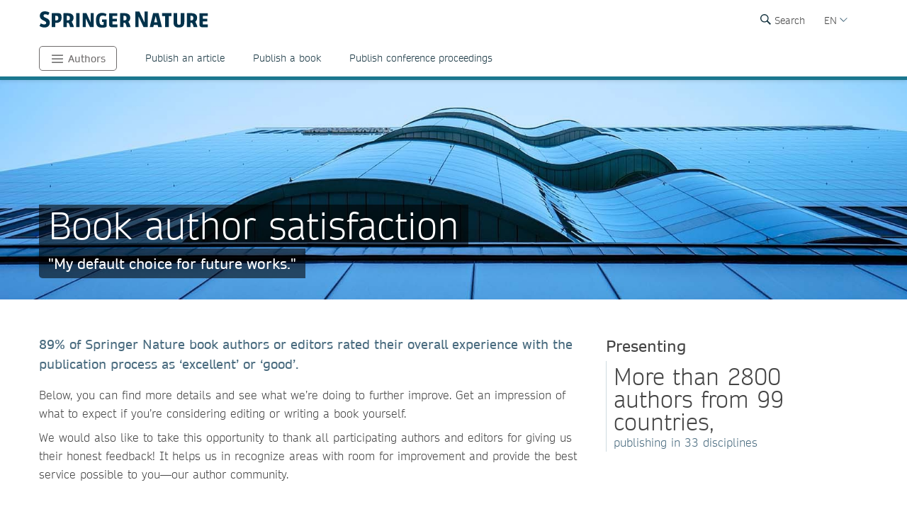

--- FILE ---
content_type: text/html; charset=utf-8
request_url: https://www.springernature.com/it/authors/campaigns/book-author-satisfaction
body_size: 13234
content:
<!DOCTYPE html>
        <html class="no-js">
        <html lang="it-IT">
                <head>
                    <!-- Prefetch DNS for external assets -->
                    <link rel="dns-prefetch" href="//fonts.googleapis.com" />
                    <link rel="dns-prefetch" href="//www.google-analytics.com" />
                    <link rel="dns-prefetch" href="//www.googletagmanager.com" />
                    <link rel="dns-prefetch" href="//rum-static.pingdom.net" />
                    <link rel="dns-prefetch" href="//global.localizecdn.com" />
                    <title>Book Author Satisfaction | Publish your research | Springer Nature</title>
                    <!-- add data layer first -->
                    <script type="text/javascript">
        window.dataLayer = window.dataLayer || [];
        window.dataLayer.push({"page.attributes.template":"sn","page.category.pageType":"content-page","user.segment.authors":"1","visitor.organizationName":"Not found"});
    </script>
                    <script src="https://cmp.springernature.com/production_live/en/consent-bundle-49-latest.js"></script>
                    <!-- Google Tag Manager --><script>(function(w,d,s,l,i){w[l]=w[l]||[];w[l].push({'gtm.start':
        new Date().getTime(),event:'gtm.js'});var f=d.getElementsByTagName(s)[0],
        j=d.createElement(s),dl=l!='dataLayer'?'&amp;l='+l:'';j.async=true;j.src=
        'https://sgtm.springernature.com/gtm.js?id='+i+dl;f.parentNode.insertBefore(j,f);
        })(window,document,'script','dataLayer','GTM-MJMGSX6');</script><!-- End Google Tag Manager -->
                    <meta content="IE=edge" httpEquiv="X-UA-Compatible" /><meta name="description" content="  We are pleased to share the results of our latest book author satisfaction survey. 88% of Springer Nature book authors and editors rated their overall experience with the publication process as excellent or good. Here is what they told us about proposal and submission, production and communication. " /><meta name="viewport" content="width=device-width, initial-scale=1.0" /><meta name="google-site-verification" content="-JVT1U_ajuWw1CQxHC7kxyRa1t7fK3Uv7Y7muf43JpY" /><meta name="google-site-verification" content="pGgCxItPY8TaGQGZyJMzlIgvAnqoYOm7gmkiLqEltR8" /><meta property="fb:pages" content="341168879741, 143932312346551, 199235833463190, 145327659223282, 304238573037854, 346209515556394, 99912541035, 108064145914608, 370429855420, 170400356321916, 273358886101252, 370987992963178, 1565916643629420, 424373190938938, 152586274808123, 152749531404582, 274648772592090, 168287986591458, 284820978207661, 121336764582486, 174395066291972, 124330454291947, 58364190265, 114336798618606, 177450032338982, 460115770673632, 526326927441845, 401070179903991, 35223474166, 2055004118104490, 227993570999679, 121053321387843, 146393288729580" /><link rel="canonical" href="/it/authors/campaigns/book-author-satisfaction" /><link rel="alternate" href="https://www.springernature.com/fr/authors/campaigns/book-author-satisfaction" hreflang="fr" /><link rel="alternate" href="https://www.springernature.com/de/authors/campaigns/book-author-satisfaction" hreflang="de" /><link rel="alternate" href="https://www.springernature.com/gp/authors/campaigns/book-author-satisfaction" hreflang="en" /><link rel="alternate" href="https://www.springernature.com/la/authors/campaigns/book-author-satisfaction" hreflang="es" /><link rel="alternate" href="https://www.springernature.com/cn/authors/campaigns/book-author-satisfaction" hreflang="zh" /><link rel="alternate" href="https://www.springernature.com/jp/authors/campaigns/book-author-satisfaction" hreflang="ja" /><link rel="alternate" href="https://www.springernature.com/gp/authors/campaigns/book-author-satisfaction" hreflang="x-default" />
                    <script>
                        document.documentElement.className = document.documentElement.className.replace('no-js', 'js');
                    </script>
                    <script data-cc-script="C02" data-src="https://cdn.optimizely.com/js/8201881679.js"></script>
                    <!-- Coremedia --><script type="text/javascript">const cm10 = false;</script>
                    
                    <link rel="stylesheet" type="text/css" href="/app-sn/public/stylesheets/librarians/librarians.css?r=0.289.0" media="not print">
                    <link rel="stylesheet" type="text/css" href="/app-sn/public/stylesheets/librarians/librarians-print.css?r=0.289.0" media="print">
                    
                    <link rel="apple-touch-icon" sizes="180x180" href="/app-sn/public/favicon/apple-touch-icon.png" /><link rel="icon" type="image/png" href="/app-sn/public/favicon/favicon-32x32.png" sizes="32x32" /><link rel="icon" type="image/png" href="/app-sn/public/favicon/favicon-16x16.png" sizes="16x16" /><link rel="manifest" href="/app-sn/public/favicon/manifest.json" /><link rel="mask-icon" href="/app-sn/public/favicon/safari-pinned-tab.svg" color="#f0f4f7" /><link rel="shortcut icon" href="/app-sn/public/favicon/favicon.ico" /><meta name="msapplication-TileColor" content="#8eadbf" /><meta name="msapplication-TileImage" content="/app-sn/public/favicon/mstile-144x144.png" /><meta name="msapplication-config" content="/app-sn/public/favicon/browserconfig.xml" /><meta name="theme-color" content="#f0f4f7" />
                </head>
                <body class="type-page  lang-it">
                    <div class="cms-renderer-page-wrapper overflow-x-hidden">
                        <noscript><iframe src="https://www.googletagmanager.com/ns.html?id=GTM-MJMGSX6&amp;gtm_auth=cZTeqdqElxH4zSLvrFnPig&amp;gtm_preview=env-1&amp;gtm_cookies_win=x" height="0" width="0" style="display:none;visibility:hidden"></iframe></noscript>
                        <div id="" class="has-no-image collection collection-page item-1 item-1-1 last-item end"><div>
            <div class="core">
                 
                
                <div id="cheader" class="collection collection-page-grid-row item-1 item-1-3"><div>
            <div class="core"><div id="" class="collection collection-header item-1 item-1-1 last-item end"><div>
            <div class="core">
                        <div class="logo-meta">
                            <div class="row">
                                <div class="columns small-0 header-title medium-8 large-8">
                                    <a href="/it" title="Springer Nature" class="logo"><img onerror="this.src='/app-sn/public/images/logo-springernature.svg';this.onerror=null;" src="/app-sn/public/images/logo-springernature.svg" alt="Springer Nature" /></a>
                                </div>
                                <div class="columns small-8 header-title logo-mobile">
                                    <a href="/it" title="Springer Nature" class="logo"><img onerror="this.src='/app-sn/public/images/logo-springernature-mobile.svg';this.onerror=null;" src="/app-sn/public/images/logo-springernature-mobile.svg" alt="Springer Nature" /></a>
                                </div>
                                <div class="columns small-2 medium-2 large-1">
                                    <div class="row">
                                        <div class="columns small-4 medium-4 large-1 navigation-header-2-items">
                                            <div id="c15163390" class="has-no-image collection collection-navigation-header-2-links item-2 item-2-3 even-item section even-item-custom"><div>
            <div data-setting-viewtype="Navigation Header 2 links" class="core">
                 
                
                <ul class=""><li class="collection-navigation-header-2-links--listwrap" id="search"><div id="c15163392" class="action-search teaser-navigation item-1 item-1-1 last-item end"><div>
            <div class="search-root link-menu-root core">
                            <div class="search-menu link-menu"><div class="link-menu-label">Search</div></div>
                            <div class="link-menu-panel search-panel expandable">
                            <div class="row column search-form">
                                <form id="searchForm" action="/gp/find" class="input-append large-8 large-centered small-11 small-centered medium-10 medium-centered">
                                    <input type="search" aria-label="search" title="search" autocomplete="off" id="queryString" name="queryString" placeholder="Search" value="" autofocus="autofocus" class="text" />
                                    <input type="hidden" name="pageNumber" value="1" />
                                    <button id="searchButton" type="submit" class="search-button"><div class="search-button-label">Search</div></button>
                                </form>
                            </div>
                    </div>
                    </div>
        </div></div></li></ul>
            </div>
        </div></div>
                                        </div>
                                        <div class="columns small-0 medium-0 large-2 navigation-languages">
                                            <div id="c12147342" class="collection collection-navigation-languages item-3 item-3-3 last-item end odd-item section odd-item-custom"><div>
            <div class="link-menu-root core">
                        <div class="link-menu">
                            <div class="link-menu-label richtext-default">EN</div>
                        </div>
                        <div class="link-menu-panel">
                            <ul class=""><li class="collection-navigation-languages--listwrap" id="lang-cn" data-mh="12147342"><div id="c15094194" class="teaser teaser-navigation-language item-2 item-2-6"><div>
            <div class="core">
                    <a href="https://www.springernature.com/cn" class="link" data-track="click" data-track-label="/it/authors/campaigns/book-author-satisfaction" data-track-category="sn:content-page-main-content" data-track-component="teaser-navigation-language - CN (Chinese) - https://www.springernature.com/cn">CN (Chinese)</a>
                </div>
        </div></div></li><li class="collection-navigation-languages--listwrap" id="DE" data-mh="12147342"><div id="c15256816" class="teaser teaser-navigation-language item-3 item-3-6"><div>
            <div class="core">
                    <a href="https://www.springernature.com/de" class="link" data-track="click" data-track-label="/it/authors/campaigns/book-author-satisfaction" data-track-category="sn:content-page-main-content" data-track-component="teaser-navigation-language - DE (German) - https://www.springernature.com/de">DE (German)</a>
                </div>
        </div></div></li><li class="collection-navigation-languages--listwrap" id="cn" data-mh="12147342"><div id="c15986850" class="teaser teaser-navigation-language item-4 item-4-6"><div>
            <div class="core">
                    <a href="https://www.springernature.com/la" class="link" data-track="click" data-track-label="/it/authors/campaigns/book-author-satisfaction" data-track-category="sn:content-page-main-content" data-track-component="teaser-navigation-language - ES (Spanish) - https://www.springernature.com/la">ES (Spanish)</a>
                </div>
        </div></div></li><li class="collection-navigation-languages--listwrap" id="FR" data-mh="12147342"><div id="c12147348" class="teaser teaser-navigation-language item-5 item-5-6"><div>
            <div class="core">
                    <a href="https://www.springernature.com/fr" class="link" data-track="click" data-track-label="/it/authors/campaigns/book-author-satisfaction" data-track-category="sn:content-page-main-content" data-track-component="teaser-navigation-language - FR (Français) - https://www.springernature.com/fr">FR (Français)</a>
                </div>
        </div></div></li><li class="collection-navigation-languages--listwrap" id="ru" data-mh="12147342"><div id="c15094188" class="teaser teaser-navigation-language item-6 item-6-6 last-item end"><div>
            <div class="core">
                    <a href="https://www.springernature.com/jp" class="link" data-track="click" data-track-label="/it/authors/campaigns/book-author-satisfaction" data-track-category="sn:content-page-main-content" data-track-component="teaser-navigation-language - JP (Japanese)  - https://www.springernature.com/jp">JP (Japanese) </a>
                </div>
        </div></div></li></ul>
                        </div>
                    </div>
        </div></div>
                                        </div>
                                        <div class="columns small-0 medium-0 large-2 navigation-header-login">
                                            
                                        </div>
                                        <div class="meta">
                                            <div class="menu icon"></div>
                                        </div>
                                    </div>
                                </div>
                            </div>
                            <div id="c12211774" class="collection-navigation-header--style-theme-blue collection collection-navigation-header item-1 item-1-3 odd-item section odd-item-custom"><div>
            <div class="core">
                        <ul class="row row-block-grid small-up-1"><li class="collection-navigation-header--listwrap column" id="authors"><div id="c12211776" class="collection-navigation-header-level-2--style-root-menu collection collection-navigation-header-level-2 item-1 item-1-4"><div>
            <div class="core">
                        <a href="#/it/authors" class="link flap--mobile " data-section-link="/it/authors" data-track-category="sn:content-page-mainnav">Authors</a>
                        <div>
                            <ul class="row row-block-grid small-up-1 medium-up-2 large-up-1"><li class="collection-navigation-header-level-2--listwrap column" id="" data-mh="12211776"><div id="c12211758" class="collection-navigation-header-level-3--style-colored-links collection collection-navigation-header-level-3 item-1 item-1-1 last-item end"><div>
            <div class="core">
                        <ul class=""><li class="collection-navigation-header-level-3--listwrap" id=""><div id="c12147380" class="teaser-navigation-full--style-theme-neutral teaser teaser-navigation-full item-1 item-1-22"><div>
            <div class="core">
                    <a href="/it" class="link" data-track="click" data-track-label="/it/authors/campaigns/book-author-satisfaction" data-track-category="sn:content-page-mainnav" data-track-component="teaser-navigation-full - Home - /it">Home</a>
                    
                </div>
        </div></div></li><li class="collection-navigation-header-level-3--listwrap" id=""><div id="c12211734" class="teaser-navigation-full--style-theme-emerald teaser teaser-navigation-full item-2 item-2-22"><div>
            <div class="core">
                    <a href="/it/products" class="link" data-track="click" data-track-label="/it/authors/campaigns/book-author-satisfaction" data-track-category="sn:content-page-mainnav" data-track-component="teaser-navigation-full - Products - /it/products">Products</a>
                    
                </div>
        </div></div></li><li class="collection-navigation-header-level-3--listwrap" id=""><div id="c12213908" class="teaser-navigation-full--style-theme-blue teaser teaser-navigation-full item-3 item-3-22"><div>
            <div class="core">
                    <a href="/it/open-science" class="link" data-track="click" data-track-label="/it/authors/campaigns/book-author-satisfaction" data-track-category="sn:content-page-mainnav" data-track-component="teaser-navigation-full - Open science - /it/open-science">Open science</a>
                    
                </div>
        </div></div></li><li class="collection-navigation-header-level-3--listwrap" id=""><div id="c12279240" class="teaser-navigation-full--style-theme-blue teaser teaser-navigation-full item-4 item-4-22"><div>
            <div class="core">
                    <a href="/it/advancing-discovery" class="link" data-track="click" data-track-label="/it/authors/campaigns/book-author-satisfaction" data-track-category="sn:content-page-mainnav" data-track-component="teaser-navigation-full - What we do - /it/advancing-discovery">What we do</a>
                    
                </div>
        </div></div></li><li class="collection-navigation-header-level-3--listwrap" id=""><div id="c15128638" class="teaser-navigation-full--style-theme-blue teaser teaser-navigation-full item-5 item-5-22"><div>
            <div class="core">
                    <a href="/it/policies" class="link" data-track="click" data-track-label="/it/authors/campaigns/book-author-satisfaction" data-track-category="sn:content-page-mainnav" data-track-component="teaser-navigation-full - Policies - /it/policies">Policies</a>
                    
                </div>
        </div></div></li><li class="collection-navigation-header-level-3--listwrap" id=""><div id="c12211730" class="teaser-navigation-full--style-theme-orange teaser teaser-navigation-full item-6 item-6-22"><div>
            <div class="core">
                    <a href="/it/librarians" class="link" data-track="click" data-track-label="/it/authors/campaigns/book-author-satisfaction" data-track-category="sn:content-page-mainnav" data-track-component="teaser-navigation-full - Librarians - /it/librarians">Librarians</a>
                    
                </div>
        </div></div></li><li class="collection-navigation-header-level-3--listwrap" id=""><div id="c27732750" class="teaser-navigation-full--style-theme-orange teaser teaser-navigation-full item-7 item-7-22"><div>
            <div class="core">
                    <a href="/it/rd" class="link" data-track="click" data-track-label="/it/authors/campaigns/book-author-satisfaction" data-track-category="sn:content-page-mainnav" data-track-component="teaser-navigation-full - Research &amp; Development - /it/rd">Research &amp; Development</a>
                    
                </div>
        </div></div></li><li class="collection-navigation-header-level-3--listwrap" id=""><div id="c12211732" class="teaser-navigation-full--style-theme-blue teaser teaser-navigation-full item-8 item-8-22"><div>
            <div class="core">
                    <a href="/it/authors" class="link" data-track="click" data-track-label="/it/authors/campaigns/book-author-satisfaction" data-track-category="sn:content-page-mainnav" data-track-component="teaser-navigation-full - Authors - /it/authors">Authors</a>
                    
                </div>
        </div></div></li><li class="collection-navigation-header-level-3--listwrap" id=""><div id="c12147358" class="teaser-navigation-full--style-theme-blue teaser teaser-navigation-full item-9 item-9-22"><div>
            <div class="core">
                    <a href="/it/editors" class="link" data-track="click" data-track-label="/it/authors/campaigns/book-author-satisfaction" data-track-category="sn:content-page-mainnav" data-track-component="teaser-navigation-full - Editors - /it/editors">Editors</a>
                    
                </div>
        </div></div></li><li class="collection-navigation-header-level-3--listwrap" id=""><div id="c12147374" class="teaser-navigation-full--style-theme-blue teaser teaser-navigation-full item-10 item-10-22"><div>
            <div class="core">
                    <a href="/it/reviewers" class="link" data-track="click" data-track-label="/it/authors/campaigns/book-author-satisfaction" data-track-category="sn:content-page-mainnav" data-track-component="teaser-navigation-full - Peer Reviewers - /it/reviewers">Peer Reviewers</a>
                    
                </div>
        </div></div></li><li class="collection-navigation-header-level-3--listwrap" id=""><div id="c27833298" class="teaser-navigation-full--style-theme-blue teaser teaser-navigation-full item-11 item-11-22"><div>
            <div class="core">
                    <a href="/it/book-reviewers" class="link" data-track="click" data-track-label="/it/authors/campaigns/book-author-satisfaction" data-track-category="sn:content-page-mainnav" data-track-component="teaser-navigation-full - Book Reviewers - /it/book-reviewers">Book Reviewers</a>
                    
                </div>
        </div></div></li><li class="collection-navigation-header-level-3--listwrap" id=""><div id="c19250658" class="teaser-navigation-full--style-theme-green teaser teaser-navigation-full item-12 item-12-22"><div>
            <div class="core">
                    <a href="/it/booksellers" class="link" data-track="click" data-track-label="/it/authors/campaigns/book-author-satisfaction" data-track-category="sn:content-page-mainnav" data-track-component="teaser-navigation-full - Booksellers - /it/booksellers">Booksellers</a>
                    
                </div>
        </div></div></li><li class="collection-navigation-header-level-3--listwrap" id=""><div id="c12147376" class="teaser-navigation-full--style-theme-lilac teaser teaser-navigation-full item-13 item-13-22"><div>
            <div class="core">
                    <a href="/it/societies" class="link" data-track="click" data-track-label="/it/authors/campaigns/book-author-satisfaction" data-track-category="sn:content-page-mainnav" data-track-component="teaser-navigation-full - Societies - /it/societies">Societies</a>
                    
                </div>
        </div></div></li><li class="collection-navigation-header-level-3--listwrap" id=""><div id="c12147382" class="teaser-navigation-full--style-theme-lime teaser teaser-navigation-full item-14 item-14-22"><div>
            <div class="core">
                    <a href="/it/partners" class="link" data-track="click" data-track-label="/it/authors/campaigns/book-author-satisfaction" data-track-category="sn:content-page-mainnav" data-track-component="teaser-navigation-full - Partners, Affiliates &amp; Rights - /it/partners">Partners, Affiliates &amp; Rights</a>
                    
                </div>
        </div></div></li><li class="collection-navigation-header-level-3--listwrap" id=""><div id="c12147378" class="teaser-navigation-full--style-theme-neutral teaser teaser-navigation-full item-15 item-15-22"><div>
            <div class="core">
                    <a href="https://link.springer.com/shop/all-disciplines/en-eu/" class="link" data-track="click" data-track-label="/it/authors/campaigns/book-author-satisfaction" data-track-category="sn:content-page-mainnav" data-track-component="teaser-navigation-full - Shop - https://link.springer.com/shop/all-disciplines/en-eu/">Shop</a>
                    
                </div>
        </div></div></li><li class="collection-navigation-header-level-3--listwrap" id=""><div id="c12147360" class="teaser-navigation-full--style-theme-neutral teaser teaser-navigation-full item-16 item-16-22"><div>
            <div class="core">
                    <a href="/it/contact" class="link" data-track="click" data-track-label="/it/authors/campaigns/book-author-satisfaction" data-track-category="sn:content-page-mainnav" data-track-component="teaser-navigation-full - Contact - /it/contact">Contact</a>
                    
                </div>
        </div></div></li><li class="collection-navigation-header-level-3--listwrap" id="help-and-support--"><div id="c27832676" class="teaser-navigation-full--style-theme-neutral teaser teaser-navigation-full item-17 item-17-22"><div>
            <div class="core">
                    <a href="https://support.springernature.com/en/support/home" class="link" data-track="click" data-track-label="/it/authors/campaigns/book-author-satisfaction" data-track-category="sn:content-page-mainnav" data-track-component="teaser-navigation-full - Help and support ↗ - https://support.springernature.com/en/support/home">Help and support ↗</a>
                    
                </div>
        </div></div></li><li class="collection-navigation-header-level-3--listwrap" id=""><div id="c27718490" class="teaser teaser-navigation-full item-18 item-18-22"><div>
            <div class="core">
                    
                    <div class="richtext richtext-default"><p>-------</p></div>
                </div>
        </div></div></li><li class="collection-navigation-header-level-3--listwrap" id=""><div id="c14237826" class="teaser-navigation-full--style-theme-blue teaser teaser-navigation-full item-19 item-19-22"><div>
            <div class="core">
                    <a href="/it/group/careers" class="link" data-track="click" data-track-label="/it/authors/campaigns/book-author-satisfaction" data-track-category="sn:content-page-mainnav" data-track-component="teaser-navigation-full - Careers ↗ - /it/group/careers">Careers ↗</a>
                    
                </div>
        </div></div></li><li class="collection-navigation-header-level-3--listwrap" id=""><div id="c27743944" class="teaser-navigation-full--style-theme-blue teaser teaser-navigation-full item-20 item-20-22"><div>
            <div class="core">
                    <a href="https://www.springernature.com/investors-live-global" class="link" data-track="click" data-track-label="/it/authors/campaigns/book-author-satisfaction" data-track-category="sn:content-page-mainnav" data-track-component="teaser-navigation-full - Investors ↗ - https://www.springernature.com/investors-live-global">Investors ↗</a>
                    
                </div>
        </div></div></li><li class="collection-navigation-header-level-3--listwrap" id=""><div id="c27718494" class="teaser-navigation-full--style-theme-blue teaser teaser-navigation-full item-21 item-21-22"><div>
            <div class="core">
                    <a href="/it/group/media" class="link" data-track="click" data-track-label="/it/authors/campaigns/book-author-satisfaction" data-track-category="sn:content-page-mainnav" data-track-component="teaser-navigation-full - Media ↗ - /it/group/media">Media ↗</a>
                    
                </div>
        </div></div></li><li class="collection-navigation-header-level-3--listwrap" id=""><div id="c12270944" class="teaser-navigation-full--style-theme-blue teaser teaser-navigation-full item-22 item-22-22 last-item end"><div>
            <div class="core">
                    <a href="/it/group" class="link" data-track="click" data-track-label="/it/authors/campaigns/book-author-satisfaction" data-track-category="sn:content-page-mainnav" data-track-component="teaser-navigation-full - Corporate Site ↗ - /it/group">Corporate Site ↗</a>
                    
                </div>
        </div></div></li></ul>
                    </div>
        </div></div></li></ul>
                        </div>
                    </div>
        </div></div></li><li class="collection-navigation-header--listwrap column" id=""><div id="c25958676" class="teaser teaser-navigation item-2 item-2-4"><div>
            <div class="core">
                <a href="/it/authors/publish-an-article" class="link" data-track="click" data-track-label="/it/authors/campaigns/book-author-satisfaction" data-track-category="sn:content-page-mainnav" data-track-component="teaser-navigation - Publish an article - /it/authors/publish-an-article">Publish an article</a>
            </div>
        </div></div></li><li class="collection-navigation-header--listwrap column" id="publish-a-book"><div id="c25985944" class="collection-navigation-header-level-2--style-default collection collection-navigation-header-level-2 item-3 item-3-4"><div>
            <div class="core">
                        <a href="#/it/authors/publish-a-book" class="link flap--mobile " data-section-link="/it/authors/publish-a-book" data-track-category="sn:content-page-mainnav">Publish a book</a>
                        <div>
                            <ul class="row row-block-grid small-up-1 medium-up-2 large-up-2"><li class="collection-navigation-header-level-2--listwrap column" id="" data-mh="25985944"><div id="c25985956" class="collection collection-navigation-header-level-3 item-1 item-1-2"><div>
            <div class="core">
                        <ul class=""><li class="collection-navigation-header-level-3--listwrap" id=""><div id="c24626694" class="teaser teaser-navigation-full item-1 item-1-6"><div>
            <div class="core">
                    <a href="/it/authors/publish-a-book/roles-and-responsibilities" class="link" data-track="click" data-track-label="/it/authors/campaigns/book-author-satisfaction" data-track-category="sn:content-page-mainnav" data-track-component="teaser-navigation-full - Roles and responsibilities - /it/authors/publish-a-book/roles-and-responsibilities">Roles and responsibilities</a>
                    
                </div>
        </div></div></li><li class="collection-navigation-header-level-3--listwrap" id=""><div id="c25345108" class="teaser teaser-navigation-full item-2 item-2-6"><div>
            <div class="core">
                    <a href="/it/authors/publish-a-book/signing-your-contract" class="link" data-track="click" data-track-label="/it/authors/campaigns/book-author-satisfaction" data-track-category="sn:content-page-mainnav" data-track-component="teaser-navigation-full - Signing your contract - /it/authors/publish-a-book/signing-your-contract">Signing your contract</a>
                    
                </div>
        </div></div></li><li class="collection-navigation-header-level-3--listwrap" id=""><div id="c25345114" class="teaser teaser-navigation-full item-3 item-3-6"><div>
            <div class="core">
                    <a href="/it/authors/publish-a-book/writing-your-manuscript" class="link" data-track="click" data-track-label="/it/authors/campaigns/book-author-satisfaction" data-track-category="sn:content-page-mainnav" data-track-component="teaser-navigation-full - Writing your manuscript - /it/authors/publish-a-book/writing-your-manuscript">Writing your manuscript</a>
                    
                </div>
        </div></div></li><li class="collection-navigation-header-level-3--listwrap" id=""><div id="c25345620" class="teaser teaser-navigation-full item-4 item-4-6"><div>
            <div class="core">
                    <a href="/it/authors/publish-a-book/submitting-your-manuscript" class="link" data-track="click" data-track-label="/it/authors/campaigns/book-author-satisfaction" data-track-category="sn:content-page-mainnav" data-track-component="teaser-navigation-full - Submitting your manuscript - /it/authors/publish-a-book/submitting-your-manuscript">Submitting your manuscript</a>
                    
                </div>
        </div></div></li><li class="collection-navigation-header-level-3--listwrap" id=""><div id="c25345622" class="teaser teaser-navigation-full item-5 item-5-6"><div>
            <div class="core">
                    <a href="/it/authors/publish-a-book/producing-your-book" class="link" data-track="click" data-track-label="/it/authors/campaigns/book-author-satisfaction" data-track-category="sn:content-page-mainnav" data-track-component="teaser-navigation-full - Producing your book - /it/authors/publish-a-book/producing-your-book">Producing your book</a>
                    
                </div>
        </div></div></li><li class="collection-navigation-header-level-3--listwrap" id=""><div id="c25345624" class="teaser teaser-navigation-full item-6 item-6-6 last-item end"><div>
            <div class="core">
                    <a href="/it/authors/publish-a-book/promoting-your-book" class="link" data-track="click" data-track-label="/it/authors/campaigns/book-author-satisfaction" data-track-category="sn:content-page-mainnav" data-track-component="teaser-navigation-full - Promoting your book - /it/authors/publish-a-book/promoting-your-book">Promoting your book</a>
                    
                </div>
        </div></div></li></ul>
                    </div>
        </div></div></li><li class="collection-navigation-header-level-2--listwrap column" id="" data-mh="25985944"><div id="c25985958" class="collection collection-navigation-header-level-3 item-2 item-2-2 last-item end"><div>
            <div class="core">
                        <ul class=""><li class="collection-navigation-header-level-3--listwrap" id=""><div id="c26015176" class="teaser teaser-navigation-full item-1 item-1-6"><div>
            <div class="core">
                    <a href="https://springer.public.springernature.app/link/publish-a-book?utm_source=sn_RM&amp;utm_content=&amp;utm_campaign=CONR_BOOKS_DEC1_GL_PBOK_057KW_SNBPUB25&amp;imprint=SN" class="link" data-track="click" data-track-label="/it/authors/campaigns/book-author-satisfaction" data-track-category="sn:content-page-mainnav" data-track-component="teaser-navigation-full - Submit your book idea - https://springer.public.springernature.app/link/publish-a-book?utm_source=sn_RM&amp;utm_content=&amp;utm_campaign=CONR_BOOKS_DEC1_GL_PBOK_057KW_SNBPUB25&amp;imprint=SN">Submit your book idea</a>
                    
                </div>
        </div></div></li><li class="collection-navigation-header-level-3--listwrap" id=""><div id="c25345642" class="teaser teaser-navigation-full item-2 item-2-6"><div>
            <div class="core">
                    <a href="/it/authors/publish-a-book/book-types" class="link" data-track="click" data-track-label="/it/authors/campaigns/book-author-satisfaction" data-track-category="sn:content-page-mainnav" data-track-component="teaser-navigation-full - Book types - /it/authors/publish-a-book/book-types">Book types</a>
                    
                </div>
        </div></div></li><li class="collection-navigation-header-level-3--listwrap" id=""><div id="c25883332" class="teaser teaser-navigation-full item-3 item-3-6"><div>
            <div class="core">
                    <a href="/it/authors/publish-a-book/manuscript-guidelines" class="link" data-track="click" data-track-label="/it/authors/campaigns/book-author-satisfaction" data-track-category="sn:content-page-mainnav" data-track-component="teaser-navigation-full - Manuscript guidelines - /it/authors/publish-a-book/manuscript-guidelines">Manuscript guidelines</a>
                    
                </div>
        </div></div></li><li class="collection-navigation-header-level-3--listwrap" id=""><div id="c24621426" class="teaser teaser-navigation-full item-4 item-4-6"><div>
            <div class="core">
                    <a href="/it/authors/publish-a-book/book-author-services" class="link" data-track="click" data-track-label="/it/authors/campaigns/book-author-satisfaction" data-track-category="sn:content-page-mainnav" data-track-component="teaser-navigation-full - Book author services and resources - /it/authors/publish-a-book/book-author-services">Book author services and resources</a>
                    
                </div>
        </div></div></li><li class="collection-navigation-header-level-3--listwrap" id=""><div id="c27492038" class="teaser teaser-navigation-full item-5 item-5-6"><div>
            <div class="core">
                    <a href="/it/authors/publish-a-book/book-author-benefits" class="link" data-track="click" data-track-label="/it/authors/campaigns/book-author-satisfaction" data-track-category="sn:content-page-mainnav" data-track-component="teaser-navigation-full - Book author benefits - /it/authors/publish-a-book/book-author-benefits">Book author benefits</a>
                    
                </div>
        </div></div></li><li class="collection-navigation-header-level-3--listwrap" id=""><div id="c25958674" class="teaser teaser-navigation-full item-6 item-6-6 last-item end"><div>
            <div class="core">
                    <a href="/it/authors/publish-a-book" class="link" data-track="click" data-track-label="/it/authors/campaigns/book-author-satisfaction" data-track-category="sn:content-page-mainnav" data-track-component="teaser-navigation-full - Publish a book - /it/authors/publish-a-book">Publish a book</a>
                    
                </div>
        </div></div></li></ul>
                    </div>
        </div></div></li></ul>
                        </div>
                    </div>
        </div></div></li><li class="collection-navigation-header--listwrap column" id=""><div id="c26012208" class="teaser teaser-navigation item-4 item-4-4 last-item end"><div>
            <div class="core">
                <a href="/it/authors/publish-a-book/step-by-step-conference-proceedings" class="link" data-track="click" data-track-label="/it/authors/campaigns/book-author-satisfaction" data-track-category="sn:content-page-mainnav" data-track-component="teaser-navigation - Publish conference proceedings - /it/authors/publish-a-book/step-by-step-conference-proceedings">Publish conference proceedings</a>
            </div>
        </div></div></li></ul>
                    </div>
        </div></div>
                        </div>
                    </div>
        </div></div></div>
        </div></div><div id="c-row-2" class="collection collection-page-grid-row item-2 item-2-3"><div>
            <div class="core"><div id="cmain" class="has-no-image collection collection-page-grid-placement item-1 item-1-1 last-item end"><div>
            <div class="core">
                 
                
                <div style="data-background-image:url(&quot;https://media.springernature.com/full/springer-cms/rest/v1/content/16669072/data/v3&quot;);" id="c17590958" class="has-background-image has-no-background-color has-no-icon teaser teaser-stage-2 item-1 item-1-7 odd-item section even-item-custom"><div>
            <div class="row row-block-grid"><div class="column"><div class="core">
                    <div class="row">
                        <div class="column small-12 large-8">
                            <div data-mh="17590958" class="text-group">
                    <div>
                        <h1 class="headline stage-headline-style-default">Book author satisfaction</h1>
                    </div>
                    <div class="richtext richtext-default"><p>"My default choice for future works."</p></div>
                    
                </div>
                        </div>
                    </div>
                </div></div></div>
        </div></div><div id="c17590962" class="has-no-image collection collection-general-grid-75-25 item-2 item-2-7 even-item section odd-item-custom"><div>
            <div class="row row-block-grid"><div class="column"><div data-setting-hasHeadline="true" data-setting-grid-columns-large="66,34" data-setting-grid-columns-small="100" data-setting-grid-columns-medium="100" class="core">
                 
                
                <div class="row row-block-grid"><div class="column large-8" id="-"><div id="c17590956" class="article article-default item-1 item-1-2"><div>
            <div class="core">
                <div class="">
                    
                    <div class="richtext richtext-default"><p class="intro--paragraph">89% of Springer Nature book authors or editors rated their overall experience with the publication process as ‘excellent’&nbsp;or ‘good’.</p><p>Below, you can find more details and see what we’re doing to further improve. Get an impression of what to expect if you’re considering editing or writing a book yourself.&nbsp;</p><p>We would also like to take this opportunity to thank all participating authors and editors for giving us their honest feedback! It helps us in recognize areas with room for improvement and provide the best service possible to you—our author community.</p></div>
                </div>
            </div>
        </div></div></div><div class="column large-4" id="we-have-over"><div id="c17590950" class="has-no-image collection collection-counter item-2 item-2-2 last-item end"><div>
            <div class="core">
                 <h3 class="headline headline-h3">Presenting</h3>
                
                <ul class=""><li class="collection-counter--listwrap" id="" data-mh="17590950"><div id="c17590988" class="teaser teaser-counter item-1 item-1-1 last-item end"><div>
            <div class="core">
                    <h4 class="headline">More than 2800 authors from 99 countries,</h4>
                    <div class="richtext richtext-default"><p>publishing in 33&nbsp;disciplines</p></div>
                </div>
        </div></div></li></ul>
            </div>
        </div></div></div></div>
            </div></div></div>
        </div></div><div id="c17590974" class="has-no-image collection collection-general-grid-75-25 item-3 item-3-7 odd-item section even-item-custom"><div>
            <div class="row row-block-grid"><div class="column"><div class="core">
                 <h2 class="headline headline-h2">Book proposal and submission</h2>
                
                <div class="row row-block-grid"><div class="column medium-8 large-9" id="results"><div id="c17590966" class="article article-default item-1 item-1-2"><div>
            <div class="core">
                <div class="">
                    
                    <div class="richtext richtext-default"><p>When an author has an idea for a book, the first step is to prepare a proposal of what they want to write and why people would want to read it. Your Publishing Editor will help you with this process as well as the next step, which is to submit the manuscript online using our Book Manuscript Submission Portal. See how our authors rated this process:</p><p><br /></p><table><tbody><tr><td><p>Survey</p></td><td><p>Percentage of authors who agreed or strongly agreed*</p></td></tr><tr><td><p><strong>Discussions with staff at the proposal stage were constructive</strong></p></td><td><p><strong>94%</strong></p></td></tr><tr><td><p><strong>The process of having my book evaluated was easy and straightforward</strong></p></td><td><p><strong>93%&nbsp;</strong></p></td></tr><tr><td><p><strong>I felt supported in completing the submission of my manuscript</strong></p></td><td><p><strong>91%</strong></p></td></tr></tbody></table><h2>What are we doing to improve?</h2><h4>Easy online Book Proposal Form</h4><p>Now you can send us your book proposal in just one easy step. The online Book Proposal Form will be provided to you by your editor, and allows you to present all the key information on your book in one place, and in just one step. This helps us get your book to the following stages as quickly as possible.</p></div>
                </div>
            </div>
        </div></div></div><div class="column medium-4 large-3" id=""><div id="c17590976" class="has-no-image collection collection-default item-2 item-2-2 last-item end"><div>
            <div class="core">
                 
                
                <div class="row row-block-grid small-up-1"><div class="column" id=""><div id="c17590980" class="quote quote-default item-1 item-1-1 last-item end"><div>
            <div class="core">
                    <div class="text-group">
                        
                        <div class="richtext richtext-default"><p>“The timing was excellent, a really fast publication.&nbsp;The editorial part had handled the relations with the referees in a very professional and constructive way, this helped us improve considerably our work.”</p></div>
                        <div class="quote--quote-author richtext-default"><p>2020&nbsp;BOOK AUTHOR SURVEY</p></div>
                    </div>
                </div>
        </div></div></div></div>
            </div>
        </div></div></div></div>
            </div></div></div>
        </div></div><div id="c17590946" class="has-no-image collection collection-general-grid-75-25 item-4 item-4-7 even-item section odd-item-custom"><div>
            <div class="row row-block-grid"><div class="column"><div class="core">
                 <h2 class="headline headline-h2">Production</h2>
                
                <div class="row row-block-grid"><div class="column medium-8 large-9" id="results"><div id="c17590952" class="article article-default item-1 item-1-2"><div>
            <div class="core">
                <div class="">
                    
                    <div class="richtext richtext-default"><p>Once all the manuscript files have been received, they are handed&nbsp;over to our Production team. They work with vendors in order to make the book available in print and electronic formats. We asked our authors to rate their experience at the production stage; this is what they had to say:</p><table><tbody><tr><td><p>Survey</p></td><td><p>Percentage of authors who rated the service as excellent or good*</p></td></tr><tr><td><p><strong>Quality of copy editing</strong></p></td><td><p><strong>80%</strong></p></td></tr><tr><td><p><strong>Execution of corrections</strong></p></td><td><p><strong>84%</strong></p></td></tr><tr><td><p><strong>Physical quality of the book</strong></p></td><td><p><strong>91%</strong></p></td></tr></tbody></table><h2>What are we doing to improve?&nbsp;</h2><p>Quality is important to us and we are continuously working to provide the best copy editing possible. Together with our service partners we have found ways to suitably copy edit book manuscripts and avoid over-editing them.</p></div>
                </div>
            </div>
        </div></div></div><div class="column medium-4 large-3" id=""><div id="c17590972" class="has-no-image collection collection-default item-2 item-2-2 last-item end"><div>
            <div class="core">
                 
                
                <div class="row row-block-grid small-up-1"><div class="column" id=""><div id="c17590970" class="quote quote-default item-1 item-1-2"><div>
            <div class="core">
                    <div class="text-group">
                        
                        <div class="richtext richtext-default"><p>“Palgrave has&nbsp;an excellent reputation and the quality of the book production was superb.”</p></div>
                        <div class="quote--quote-author richtext-default"><p>2020&nbsp;BOOK AUTHOR SURVEY</p></div>
                    </div>
                </div>
        </div></div></div><div class="column" id=""><div id="c17590954" class="quote quote-default item-2 item-2-2 last-item end"><div>
            <div class="core">
                    <div class="text-group">
                        
                        <div class="richtext richtext-default"><p>“I have had excellent experience publishing with Springer during the last 10 years.”</p></div>
                        <div class="quote--quote-author richtext-default"><p>2020&nbsp;BOOK AUTHOR SURVEY</p></div>
                    </div>
                </div>
        </div></div></div></div>
            </div>
        </div></div></div></div>
            </div></div></div>
        </div></div><div id="c17590978" class="has-no-image collection collection-general-grid-75-25 item-5 item-5-7 odd-item section even-item-custom"><div>
            <div class="row row-block-grid"><div class="column"><div class="core">
                 <h2 class="headline headline-h2">Communication</h2>
                
                <div class="row row-block-grid"><div class="column medium-8 large-9" id="results"><div id="c17590996" class="article article-default item-1 item-1-2"><div>
            <div class="core">
                <div class="">
                    
                    <div class="richtext richtext-default"><p>Your feedback helps motivate us! We understand that transparent communication, fast communication channels and receiving the most relevant information are priorities for you.</p><table><tbody><tr><td>Survey&nbsp;</td><td><p>Percentage of authors who agreed or strongly agreed*</p></td></tr><tr><td><p><strong>Communication with editorial staff</strong></p></td><td><p><strong>90%</strong></p></td></tr><tr><td><p><strong>Communication with typesetters</strong></p></td><td><p><strong>83%</strong></p></td></tr><tr><td><p><strong>Quality of reviewer feedback</strong></p></td><td><p><strong>87%</strong></p></td></tr></tbody></table><h2>What are we doing to improve?&nbsp;</h2><h4>Transparency</h4><p>By regularly sharing the detailed survey results with all relevant publishing divisions and service providers, we’re helping ensure that any areas for potential improvement will be identified.&nbsp;</p><p>We aim to provide a level of communication that meets our high standards throughout every discipline and every step in the publishing process.</p></div>
                </div>
            </div>
        </div></div></div><div class="column medium-4 large-3" id=""><div id="c17590984" class="has-no-image collection collection-default item-2 item-2-2 last-item end"><div>
            <div class="core">
                 
                
                <div class="row row-block-grid small-up-1"><div class="column" id=""><div id="c17590960" class="quote quote-default item-1 item-1-2"><div>
            <div class="core">
                    <div class="text-group">
                        
                        <div class="richtext richtext-default"><p>“I had an excellent experience working with Springer to&nbsp;publish this book. Everyone who I communicated with was&nbsp;extremely friendly, helpful, and professional.”</p></div>
                        <div class="quote--quote-author richtext-default"><p>2020&nbsp;BOOK AUTHOR SURVEY</p></div>
                    </div>
                </div>
        </div></div></div><div class="column" id=""><div id="c17590968" class="quote quote-default item-2 item-2-2 last-item end"><div>
            <div class="core">
                    <div class="text-group">
                        
                        <div class="richtext richtext-default"><p>“The staff really helped us stage by stage and this enabled us to complete the required work within the timeframe set.”&nbsp;</p></div>
                        <div class="quote--quote-author richtext-default"><p>2020&nbsp;BOOK&nbsp;AUTHOR SURVEY</p></div>
                    </div>
                </div>
        </div></div></div></div>
            </div>
        </div></div></div></div>
            </div></div></div>
        </div></div><div id="c17590990" class="has-no-image collection collection-general-grid-75-25 item-6 item-6-7 even-item section odd-item-custom"><div>
            <div class="row row-block-grid"><div class="column"><div data-setting-grid-columns-large="50" data-setting-grid-columns-small="100" data-setting-grid-columns-medium="100" class="core">
                 
                
                <div class="row row-block-grid small-up-1 medium-up-1 large-up-2"><div class="column" id=""><div id="c17590986" class="quote quote-default item-1 item-1-3"><div>
            <div class="core">
                    <div class="text-group">
                        
                        <div class="richtext richtext-default"><p>“All aspects of the publishing experience were seamless.”</p></div>
                        <div class="quote--quote-author richtext-default"><p>2020&nbsp;BOOK AUTHOR SURVEY</p></div>
                    </div>
                </div>
        </div></div></div><div class="column" id="text-text"><div id="c17590948" class="article article-default item-2 item-2-3"><div>
            <div class="core">
                <div class="">
                    
                    <div class="richtext richtext-default"><p class="intro--paragraph">We are proud that the overall author satisfaction remained high and stable. Your valuable comments and suggestions are our daily motivation. Thank you!</p><h3>Did you know?</h3><p>Publishing with Springer Nature means your book will be widely accessible in multiple formats: as an eBook, printed book, MyCopy edition (e.g. for students), and on Springer Nature Link as part of our eBook Collections.&nbsp;</p><p>Our marketing and distribution strategy is designed to present your book to the right readers, whenever and wherever they look for it – immediately, on any device, and anywhere in the world.&nbsp;<a  href="https://www.springernature.com/gp/authors/campaigns/books-publishing" target="_self" class="is-external" data-track="click" data-track-label="/it/authors/campaigns/book-author-satisfaction" data-track-category="sn:content-page-main-content" data-track-component="richtext-link - Learn more about how we disseminate your books. - https://www.springernature.com/gp/authors/campaigns/books-publishing">Learn more about how we disseminate your books.</a>&nbsp;</p><h3>Keeping research in motion</h3><p>Our services help strengthen the impact, speed, and quality of research. <a  href="https://www.springernature.com/gp/authors/campaigns/keep-research-in-motion" target="_self" class="is-external" data-track="click" data-track-label="/it/authors/campaigns/book-author-satisfaction" data-track-category="sn:content-page-main-content" data-track-component="richtext-link - Let us help you do your best work! - https://www.springernature.com/gp/authors/campaigns/keep-research-in-motion">Let us help you do your best work!</a></p></div>
                </div>
            </div>
        </div></div></div><div class="column" id="results"><div id="c17590982" class="article article-default item-3 item-3-3 last-item end"><div>
            <div class="core">
                <div class="">
                    
                    <div class="richtext richtext-default"><p><em>* All areas we cover in the satisfaction survey are rated on a 5-point scale:&nbsp;poor (1), below average (2), average (3), good (4), excellent (5) or strongly disagree (1), disagree (2), neutral (3), agree (4), strongly agree (5).&nbsp;</em><em>The survey was completed by 2,228 book authors/editors in 2019.&nbsp;</em></p></div>
                </div>
            </div>
        </div></div></div></div>
            </div></div></div>
        </div></div><div id="c11997224" class="has-no-image collection collection-general-grid item-7 item-7-7 last-item end odd-item section even-item-custom"><div>
            <div class="row row-block-grid"><div class="column"><div data-setting-grid-columns-large="33" data-setting-grid-columns-small="100" data-setting-grid-constraints-max-columns="6" data-setting-grid-columns-medium="50" class="core">
                 <h2 class="headline headline-h2">Stay up to date</h2>
                
                <div class="row row-block-grid small-up-1 medium-up-2 large-up-3"><div class="column" id=""><div id="c27775922" class="teaser-icon--style-highlight linked has-no-copy-text teaser teaser-icon item-1 item-1-6" data-mh="11997224"><div>
            <a href="https://bsky.app/profile/springernature.com" title="Follow us on Bluesky" data-track="click" data-track-category="sn:content-page-main-content" data-track-component="teaser-icon - Follow us on Bluesky - https://bsky.app/profile/springernature.com" data-track-label="/it/authors/campaigns/book-author-satisfaction" class="teaser-icon-link core">
            <div class="teaser--teaser-card">
                <div class="teaser--teaser-card-visual">
                    <div class="icon"><svg xmlns="http://www.w3.org/2000/svg" viewBox="0 0 32 32"><path d="M7.05 3.32c3.626 2.723 7.526 8.242 8.958 11.203 1.432-2.961 5.332-8.48 8.957-11.202 2.617-1.964 6.855-3.484 6.855 1.352 0 .965-.553 8.112-.878 9.273-1.129 4.034-5.242 5.063-8.901 4.44 6.395 1.088 8.023 4.694 4.509 8.3-6.674 6.848-9.592-1.718-10.34-3.913-.137-.403-.201-.59-.202-.43 0-.16-.065.027-.202.43-.748 2.195-3.666 10.76-10.34 3.913-3.514-3.606-1.887-7.212 4.51-8.3-3.66.623-7.773-.406-8.902-4.44C.75 12.786.196 5.638.196 4.673c0-4.836 4.239-3.316 6.855-1.352z" style="stroke-width:.0545252"/></svg>
</div>
            </div>
                <div class="teaser--teaser-card-content">
                    <div>
                            <span class="link teaser_icon_title">Follow us on Bluesky</span>
                            
                        </div>
                </div>
            </div>
        </a>
        </div></div></div><div class="column" id=""><div id="c11997218" class="teaser-icon--style-highlight linked has-copy-text teaser teaser-icon item-2 item-2-6" data-mh="11997224"><div>
            <a href="https://x.com/SpringerNature" title="Follow us on X" data-track="click" data-track-category="sn:content-page-main-content" data-track-component="teaser-icon - Follow us on X - https://x.com/SpringerNature" data-track-label="/it/authors/campaigns/book-author-satisfaction" class="teaser-icon-link core">
            <div class="teaser--teaser-card">
                <div class="teaser--teaser-card-visual">
                    <div class="icon"><svg xmlns="http://www.w3.org/2000/svg" viewBox="0 0 32 32"><path d="M19.012 13.547 30.666 0h-2.762L17.785 11.763 9.703 0H.38l12.222 17.787L.38 31.994h2.762l10.686-12.422 8.535 12.422h9.322L19.011 13.547Zm-3.783 4.397-1.238-1.771L4.138 2.079H8.38l7.951 11.374 1.239 1.771L27.906 30.01h-4.242l-8.435-12.064Z" style="stroke-width:.026088"/></svg>
</div>
            </div>
                <div class="teaser--teaser-card-content">
                    <div>
                            <span class="link teaser_icon_title">Follow us on X</span>
                            <div class="richtext richtext-default"><p>Here to foster information exchange with the library community</p></div>
                        </div>
                </div>
            </div>
        </a>
        </div></div></div><div class="column" id=""><div id="c11997212" class="teaser-icon--style-highlight linked has-copy-text teaser teaser-icon item-3 item-3-6" data-mh="11997224"><div>
            <a href="https://www.linkedin.com/company/springernature/" title="Connect on LinkedIn" data-track="click" data-track-category="sn:content-page-main-content" data-track-component="teaser-icon - Connect on LinkedIn - https://www.linkedin.com/company/springernature/" data-track-label="/it/authors/campaigns/book-author-satisfaction" class="teaser-icon-link core">
            <div class="teaser--teaser-card">
                <div class="teaser--teaser-card-visual">
                    <div class="icon"><svg xmlns="http://www.w3.org/2000/svg" viewBox="0 0 32 32"><title>_</title><path d="M3.838,7.508H3.8A3.549,3.549,0,0,1,0,3.94,3.588,3.588,0,0,1,3.881.372,3.551,3.551,0,0,1,7.719,3.94,3.563,3.563,0,0,1,3.838,7.508ZM7.236,31H.351V10.324H7.236ZM32,31H25.135V19.941c0-2.774-1-4.672-3.482-4.672a3.759,3.759,0,0,0-3.525,2.5,5.169,5.169,0,0,0-.231,1.691V31H11.032c.085-18.735,0-20.676,0-20.676H17.9v3h-.043a6.811,6.811,0,0,1,6.238-3.486C28.621,9.844,32,12.806,32,19.15Z"/></svg>
</div>
            </div>
                <div class="teaser--teaser-card-content">
                    <div>
                            <span class="link teaser_icon_title">Connect on LinkedIn</span>
                            <div class="richtext richtext-default"><p>Connect with us on LinkedIn and stay up to date with news and development.</p></div>
                        </div>
                </div>
            </div>
        </a>
        </div></div></div><div class="column" id=""><div id="c12339996" class="teaser-icon--style-highlight linked has-no-copy-text teaser teaser-icon item-4 item-4-6" data-mh="11997224"><div>
            <a href="https://www.facebook.com/SpringerNature/" title="Follow us on Facebook" data-track="click" data-track-category="sn:content-page-main-content" data-track-component="teaser-icon - Follow us on Facebook - https://www.facebook.com/SpringerNature/" data-track-label="/it/authors/campaigns/book-author-satisfaction" class="teaser-icon-link core">
            <div class="teaser--teaser-card">
                <div class="teaser--teaser-card-visual">
                    <div class="icon"><svg xmlns="http://www.w3.org/2000/svg" viewBox="0 0 32 32"><title>_</title><path d="M24.307,5.307H21.288c-2.363,0-2.806,1.135-2.806,2.77v3.633h5.635L23.365,17.4H18.481V32H12.6V17.4h-4.9V11.711h4.9V7.519C12.6,2.655,15.577,0,19.922,0a38.037,38.037,0,0,1,4.385.23Z"/></svg>
</div>
            </div>
                <div class="teaser--teaser-card-content">
                    <div>
                            <span class="link teaser_icon_title">Follow us on Facebook</span>
                            
                        </div>
                </div>
            </div>
        </a>
        </div></div></div><div class="column" id=""><div id="c12351546" class="teaser-icon--style-highlight linked has-no-copy-text teaser teaser-icon item-5 item-5-6" data-mh="11997224"><div>
            <a href="https://www.youtube.com/SpringerNature" title="Watch us on YouTube" data-track="click" data-track-category="sn:content-page-main-content" data-track-component="teaser-icon - Watch us on YouTube - https://www.youtube.com/SpringerNature" data-track-label="/it/authors/campaigns/book-author-satisfaction" class="teaser-icon-link core">
            <div class="teaser--teaser-card">
                <div class="teaser--teaser-card-visual">
                    <div class="icon"><svg xmlns="http://www.w3.org/2000/svg" viewBox="0 0 32 32"><title>small_youtube</title><path d="M31.68,8.855a6.923,6.923,0,0,0-1.272-3.176A4.577,4.577,0,0,0,27.2,4.324C22.724,4,16.007,4,16.007,4h-.014S9.276,4,4.8,4.324A4.577,4.577,0,0,0,1.592,5.679,6.921,6.921,0,0,0,.32,8.855,48.4,48.4,0,0,0,0,14.034v2.428a48.4,48.4,0,0,0,.32,5.179,6.921,6.921,0,0,0,1.272,3.176A5.426,5.426,0,0,0,5.12,26.185c2.56.245,10.88.321,10.88.321s6.724-.01,11.2-.334a4.577,4.577,0,0,0,3.206-1.355,6.923,6.923,0,0,0,1.272-3.176A48.46,48.46,0,0,0,32,16.462V14.034A48.462,48.462,0,0,0,31.68,8.855ZM12.7,19.4l0-8.991,8.647,4.511Z"/></svg></div>
            </div>
                <div class="teaser--teaser-card-content">
                    <div>
                            <span class="link teaser_icon_title">Watch us on YouTube</span>
                            
                        </div>
                </div>
            </div>
        </a>
        </div></div></div><div class="column" id=""><div id="c15203934" class="teaser-icon--style-highlight linked has-no-copy-text teaser teaser-icon item-6 item-6-6 last-item end" data-mh="11997224"><div>
            <a href="https://www.instagram.com/SpringerNature/" title="Follow us on Instagram" data-track="click" data-track-category="sn:content-page-main-content" data-track-component="teaser-icon - Follow us on Instagram - https://www.instagram.com/SpringerNature/" data-track-label="/it/authors/campaigns/book-author-satisfaction" class="teaser-icon-link core">
            <div class="teaser--teaser-card">
                <div class="teaser--teaser-card-visual">
                    <div class="icon"><svg id="small_instagram" xmlns="http://www.w3.org/2000/svg" viewBox="0 0 32 32"><path d="M16,7.784A8.216,8.216,0,1,0,24.216,16,8.216,8.216,0,0,0,16,7.784Zm0,13.55A5.333,5.333,0,1,1,21.333,16,5.333,5.333,0,0,1,16,21.333ZM26.461,7.459a1.92,1.92,0,1,1-1.92-1.92A1.92,1.92,0,0,1,26.461,7.459ZM31.9,9.4a11.744,11.744,0,0,0-.744-3.884,7.843,7.843,0,0,0-1.845-2.834A7.843,7.843,0,0,0,26.481.84,11.744,11.744,0,0,0,22.6.1C20.89.018,20.345,0,16,0S11.11.018,9.4.1A11.744,11.744,0,0,0,5.519.84,7.843,7.843,0,0,0,2.685,2.685,7.843,7.843,0,0,0,.84,5.519,11.744,11.744,0,0,0,.1,9.4C.018,11.11,0,11.655,0,16s.018,4.89.1,6.6A11.744,11.744,0,0,0,.84,26.481a7.843,7.843,0,0,0,1.845,2.834A7.844,7.844,0,0,0,5.519,31.16,11.746,11.746,0,0,0,9.4,31.9c1.707.078,2.251.1,6.6.1s4.89-.018,6.6-.1a11.746,11.746,0,0,0,3.884-.744,8.182,8.182,0,0,0,4.679-4.679A11.744,11.744,0,0,0,31.9,22.6c.078-1.707.1-2.251.1-6.6S31.982,11.11,31.9,9.4Zm-2.88,13.062a8.852,8.852,0,0,1-.551,2.971,5.3,5.3,0,0,1-3.037,3.037,8.853,8.853,0,0,1-2.971.551c-1.687.077-2.193.093-6.465.093s-4.778-.016-6.465-.093a8.853,8.853,0,0,1-2.971-.551,4.957,4.957,0,0,1-1.84-1.2,4.957,4.957,0,0,1-1.2-1.84,8.854,8.854,0,0,1-.551-2.971C2.9,20.778,2.883,20.272,2.883,16s.016-4.778.093-6.465a8.854,8.854,0,0,1,.551-2.971,4.957,4.957,0,0,1,1.2-1.84,4.958,4.958,0,0,1,1.84-1.2,8.854,8.854,0,0,1,2.971-.551C11.222,2.9,11.728,2.883,16,2.883s4.778.016,6.465.093a8.854,8.854,0,0,1,2.971.551,4.958,4.958,0,0,1,1.84,1.2,4.957,4.957,0,0,1,1.2,1.84,8.852,8.852,0,0,1,.551,2.971c.077,1.687.093,2.193.093,6.465S29.1,20.778,29.024,22.465Z"/></svg></div>
            </div>
                <div class="teaser--teaser-card-content">
                    <div>
                            <span class="link teaser_icon_title">Follow us on Instagram</span>
                            
                        </div>
                </div>
            </div>
        </a>
        </div></div></div></div>
            </div></div></div>
        </div></div>
            </div>
        </div></div></div>
        </div></div><div id="cfooter" class="collection collection-page-grid-row item-3 item-3-3 last-item end"><div>
            <div class="core"><div id="" class="collection collection-footer item-1 item-1-1 last-item end"><div>
            <div class="core">
                        <div id="c12219010" class="has-no-image collection collection-navigation-footer item-1 item-1-3 odd-item section odd-item-custom"><div>
            <div data-setting-viewtype="Navigation Footer" class="core">
                 
                
                <div class="row row-block-grid"><div class="column medium-4 large-2" id="products-solutions"><div id="c12219026" class="collection collection-navigation-footer-level-2 item-1 item-1-5"><div>
            <div class="core">
                        <strong class="headline flap--mobile">Products</strong>
                        <div>
                            
                            <div>
                                <ul class=""><li class="collection-navigation-footer-level-2--listwrap" id="" data-mh="12219026"><div id="c12211842" class="teaser teaser-navigation item-1 item-1-4"><div>
            <div class="core">
                <a href="/it/products/journals" class="link" data-track="click" data-track-label="/it/authors/campaigns/book-author-satisfaction" data-track-category="sn:content-page-footer" data-track-component="teaser-navigation - Journals - /it/products/journals">Journals</a>
            </div>
        </div></div></li><li class="collection-navigation-footer-level-2--listwrap" id="" data-mh="12219026"><div id="c12211834" class="teaser teaser-navigation item-2 item-2-4"><div>
            <div class="core">
                <a href="/it/products/books" class="link" data-track="click" data-track-label="/it/authors/campaigns/book-author-satisfaction" data-track-category="sn:content-page-footer" data-track-component="teaser-navigation - Books - /it/products/books">Books</a>
            </div>
        </div></div></li><li class="collection-navigation-footer-level-2--listwrap" id="" data-mh="12219026"><div id="c12211846" class="teaser teaser-navigation item-3 item-3-4"><div>
            <div class="core">
                <a href="/it/products/platforms" class="link" data-track="click" data-track-label="/it/authors/campaigns/book-author-satisfaction" data-track-category="sn:content-page-footer" data-track-component="teaser-navigation - Platforms - /it/products/platforms">Platforms</a>
            </div>
        </div></div></li><li class="collection-navigation-footer-level-2--listwrap" id="" data-mh="12219026"><div id="c12211844" class="teaser teaser-navigation item-4 item-4-4 last-item end"><div>
            <div class="core">
                <a href="/it/products/database" class="link" data-track="click" data-track-label="/it/authors/campaigns/book-author-satisfaction" data-track-category="sn:content-page-footer" data-track-component="teaser-navigation - Databases - /it/products/database">Databases</a>
            </div>
        </div></div></li></ul>
                            </div>
                        </div>
                    </div>
        </div></div></div><div class="column medium-4 large-2" id="researchers-partners"><div id="c12219016" class="collection collection-navigation-footer-level-2 item-2 item-2-5"><div>
            <div class="core">
                        <strong class="headline flap--mobile">Researchers &amp; Partners</strong>
                        <div>
                            
                            <div>
                                <ul class=""><li class="collection-navigation-footer-level-2--listwrap" id="" data-mh="12219016"><div id="c12211732" class="teaser teaser-navigation item-1 item-1-6"><div>
            <div class="core">
                <a href="/it/authors" class="link" data-track="click" data-track-label="/it/authors/campaigns/book-author-satisfaction" data-track-category="sn:content-page-footer" data-track-component="teaser-navigation - Authors - /it/authors">Authors</a>
            </div>
        </div></div></li><li class="collection-navigation-footer-level-2--listwrap" id="" data-mh="12219016"><div id="c12147358" class="teaser teaser-navigation item-2 item-2-6"><div>
            <div class="core">
                <a href="/it/editors" class="link" data-track="click" data-track-label="/it/authors/campaigns/book-author-satisfaction" data-track-category="sn:content-page-footer" data-track-component="teaser-navigation - Editors - /it/editors">Editors</a>
            </div>
        </div></div></li><li class="collection-navigation-footer-level-2--listwrap" id="" data-mh="12219016"><div id="c12213908" class="teaser teaser-navigation item-3 item-3-6"><div>
            <div class="core">
                <a href="/it/open-science" class="link" data-track="click" data-track-label="/it/authors/campaigns/book-author-satisfaction" data-track-category="sn:content-page-footer" data-track-component="teaser-navigation - Open science - /it/open-science">Open science</a>
            </div>
        </div></div></li><li class="collection-navigation-footer-level-2--listwrap" id="" data-mh="12219016"><div id="c12147376" class="teaser teaser-navigation item-4 item-4-6"><div>
            <div class="core">
                <a href="/it/societies" class="link" data-track="click" data-track-label="/it/authors/campaigns/book-author-satisfaction" data-track-category="sn:content-page-footer" data-track-component="teaser-navigation - Societies - /it/societies">Societies</a>
            </div>
        </div></div></li><li class="collection-navigation-footer-level-2--listwrap" id="" data-mh="12219016"><div id="c12147382" class="teaser teaser-navigation item-5 item-5-6"><div>
            <div class="core">
                <a href="/it/partners" class="link" data-track="click" data-track-label="/it/authors/campaigns/book-author-satisfaction" data-track-category="sn:content-page-footer" data-track-component="teaser-navigation - Partners, Affiliates &amp; Rights - /it/partners">Partners, Affiliates &amp; Rights</a>
            </div>
        </div></div></li><li class="collection-navigation-footer-level-2--listwrap" id="" data-mh="12219016"><div id="c15128638" class="teaser teaser-navigation item-6 item-6-6 last-item end"><div>
            <div class="core">
                <a href="/it/policies" class="link" data-track="click" data-track-label="/it/authors/campaigns/book-author-satisfaction" data-track-category="sn:content-page-footer" data-track-component="teaser-navigation - Policies - /it/policies">Policies</a>
            </div>
        </div></div></li></ul>
                            </div>
                        </div>
                    </div>
        </div></div></div><div class="column medium-4 large-2" id="librarians"><div id="c12218998" class="collection collection-navigation-footer-level-2 item-3 item-3-5"><div>
            <div class="core">
                        <strong class="headline flap--mobile">Librarians</strong>
                        <div>
                            
                            <div>
                                <ul class=""><li class="collection-navigation-footer-level-2--listwrap" id="" data-mh="12218998"><div id="c13276880" class="teaser teaser-navigation item-1 item-1-7"><div>
            <div class="core">
                <a href="/it/librarians" class="link" data-track="click" data-track-label="/it/authors/campaigns/book-author-satisfaction" data-track-category="sn:content-page-footer" data-track-component="teaser-navigation - Overview - /it/librarians">Overview</a>
            </div>
        </div></div></li><li class="collection-navigation-footer-level-2--listwrap" id="" data-mh="12218998"><div id="c12248062" class="teaser teaser-navigation item-2 item-2-7"><div>
            <div class="core">
                <a href="/it/librarians/products" class="link" data-track="click" data-track-label="/it/authors/campaigns/book-author-satisfaction" data-track-category="sn:content-page-footer" data-track-component="teaser-navigation - Products - /it/librarians/products">Products</a>
            </div>
        </div></div></li><li class="collection-navigation-footer-level-2--listwrap" id="" data-mh="12218998"><div id="c12248084" class="teaser teaser-navigation item-3 item-3-7"><div>
            <div class="core">
                <a href="/it/librarians/licensing" class="link" data-track="click" data-track-label="/it/authors/campaigns/book-author-satisfaction" data-track-category="sn:content-page-footer" data-track-component="teaser-navigation - Licensing - /it/librarians/licensing">Licensing</a>
            </div>
        </div></div></li><li class="collection-navigation-footer-level-2--listwrap" id="" data-mh="12218998"><div id="c12248086" class="teaser teaser-navigation item-4 item-4-7"><div>
            <div class="core">
                <a href="/it/librarians/tools-services" class="link" data-track="click" data-track-label="/it/authors/campaigns/book-author-satisfaction" data-track-category="sn:content-page-footer" data-track-component="teaser-navigation - Tools &amp; Services - /it/librarians/tools-services">Tools &amp; Services</a>
            </div>
        </div></div></li><li class="collection-navigation-footer-level-2--listwrap" id="" data-mh="12218998"><div id="c12248088" class="teaser teaser-navigation item-5 item-5-7"><div>
            <div class="core">
                <a href="/it/librarians/tools-services/evaluate/account-development" class="link" data-track="click" data-track-label="/it/authors/campaigns/book-author-satisfaction" data-track-category="sn:content-page-footer" data-track-component="teaser-navigation - Account Development - /it/librarians/tools-services/evaluate/account-development">Account Development</a>
            </div>
        </div></div></li><li class="collection-navigation-footer-level-2--listwrap" id="" data-mh="12218998"><div id="c12214650" class="teaser teaser-navigation item-6 item-6-7"><div>
            <div class="core">
                <a href="/it/librarians/the-link" class="link" data-track="click" data-track-label="/it/authors/campaigns/book-author-satisfaction" data-track-category="sn:content-page-footer" data-track-component="teaser-navigation - Blog - /it/librarians/the-link">Blog</a>
            </div>
        </div></div></li><li class="collection-navigation-footer-level-2--listwrap" id="" data-mh="12218998"><div id="c13276874" class="teaser teaser-navigation item-7 item-7-7 last-item end"><div>
            <div class="core">
                <a href="/it/librarians/contact-us" class="link" data-track="click" data-track-label="/it/authors/campaigns/book-author-satisfaction" data-track-category="sn:content-page-footer" data-track-component="teaser-navigation - Sales and account contacts - /it/librarians/contact-us">Sales and account contacts</a>
            </div>
        </div></div></li></ul>
                            </div>
                        </div>
                    </div>
        </div></div></div><div class="column medium-4 large-2" id="our-company"><div id="c12219024" class="collection collection-navigation-footer-level-2 item-4 item-4-5"><div>
            <div class="core">
                        <strong class="headline flap--mobile">Our company</strong>
                        <div>
                            
                            <div>
                                <ul class=""><li class="collection-navigation-footer-level-2--listwrap" id="" data-mh="12219024"><div id="c16303858" class="teaser teaser-navigation item-1 item-1-7"><div>
            <div class="core">
                <a href="/it/group" class="link" data-track="click" data-track-label="/it/authors/campaigns/book-author-satisfaction" data-track-category="sn:content-page-footer" data-track-component="teaser-navigation - Overview - /it/group">Overview</a>
            </div>
        </div></div></li><li class="collection-navigation-footer-level-2--listwrap" id="" data-mh="12219024"><div id="c17612242" class="teaser teaser-navigation item-2 item-2-7"><div>
            <div class="core">
                <a href="/it/group/about-us" class="link" data-track="click" data-track-label="/it/authors/campaigns/book-author-satisfaction" data-track-category="sn:content-page-footer" data-track-component="teaser-navigation - About us - /it/group/about-us">About us</a>
            </div>
        </div></div></li><li class="collection-navigation-footer-level-2--listwrap" id="" data-mh="12219024"><div id="c17612248" class="teaser teaser-navigation item-3 item-3-7"><div>
            <div class="core">
                <a href="/it/group/careers" class="link" data-track="click" data-track-label="/it/authors/campaigns/book-author-satisfaction" data-track-category="sn:content-page-footer" data-track-component="teaser-navigation - Careers - /it/group/careers">Careers</a>
            </div>
        </div></div></li><li class="collection-navigation-footer-level-2--listwrap" id="" data-mh="12219024"><div id="c17612252" class="teaser teaser-navigation item-4 item-4-7"><div>
            <div class="core">
                <a href="/it/group/about-us/education-business" class="link" data-track="click" data-track-label="/it/authors/campaigns/book-author-satisfaction" data-track-category="sn:content-page-footer" data-track-component="teaser-navigation - Education - /it/group/about-us/education-business">Education</a>
            </div>
        </div></div></li><li class="collection-navigation-footer-level-2--listwrap" id="" data-mh="12219024"><div id="c17612376" class="teaser teaser-navigation item-5 item-5-7"><div>
            <div class="core">
                <a href="/it/group/about-us/health-business" class="link" data-track="click" data-track-label="/it/authors/campaigns/book-author-satisfaction" data-track-category="sn:content-page-footer" data-track-component="teaser-navigation - Professional - /it/group/about-us/health-business">Professional</a>
            </div>
        </div></div></li><li class="collection-navigation-footer-level-2--listwrap" id="" data-mh="12219024"><div id="c17612378" class="teaser teaser-navigation item-6 item-6-7"><div>
            <div class="core">
                <a href="/it/group/media" class="link" data-track="click" data-track-label="/it/authors/campaigns/book-author-satisfaction" data-track-category="sn:content-page-footer" data-track-component="teaser-navigation - Media Centre - /it/group/media">Media Centre</a>
            </div>
        </div></div></li><li class="collection-navigation-footer-level-2--listwrap" id="" data-mh="12219024"><div id="c17612380" class="teaser teaser-navigation item-7 item-7-7 last-item end"><div>
            <div class="core">
                <a href="/it/group/about-us/locations-contact" class="link" data-track="click" data-track-label="/it/authors/campaigns/book-author-satisfaction" data-track-category="sn:content-page-footer" data-track-component="teaser-navigation - Locations &amp; Contact - /it/group/about-us/locations-contact">Locations &amp; Contact</a>
            </div>
        </div></div></li></ul>
                            </div>
                        </div>
                    </div>
        </div></div></div><div class="column medium-6 large-4" id="More"><div id="c12219020" class="collection collection-navigation-footer-level-2-teaser item-5 item-5-5 last-item end"><div>
            <div class="core"><ul class=""><li class="collection-navigation-footer-level-2-teaser--listwrap" id="help-and-support"><div id="c27832680" class="teaser teaser-navigation-full item-1 item-1-4"><div>
            <div class="core">
                    <a href="https://support.springernature.com/en/support/home" class="link" data-track="click" data-track-label="/it/authors/campaigns/book-author-satisfaction" data-track-category="sn:content-page-footer" data-track-component="teaser-navigation-full - Help and support ↗ - https://support.springernature.com/en/support/home">Help and support ↗</a>
                    
                </div>
        </div></div></li><li class="collection-navigation-footer-level-2-teaser--listwrap" id=""><div id="c10683756" class="teaser teaser-navigation-full item-2 item-2-4"><div>
            <div class="core">
                    <a href="/it/contact" class="link" data-track="click" data-track-label="/it/authors/campaigns/book-author-satisfaction" data-track-category="sn:content-page-footer" data-track-component="teaser-navigation-full - Contact - /it/contact">Contact</a>
                    
                </div>
        </div></div></li><li class="collection-navigation-footer-level-2-teaser--listwrap" id=""><div id="c12348462" class="teaser teaser-navigation-full item-3 item-3-4"><div>
            <div class="core">
                    <a href="https://link.springer.com/shop/all-disciplines/en-eu/" class="link" data-track="click" data-track-label="/it/authors/campaigns/book-author-satisfaction" data-track-category="sn:content-page-footer" data-track-component="teaser-navigation-full - Shop - https://link.springer.com/shop/all-disciplines/en-eu/">Shop</a>
                    
                </div>
        </div></div></li><li class="collection-navigation-footer-level-2-teaser--listwrap" id=""><div id="c12219030" class="teaser teaser-navigation-button item-4 item-4-4 last-item end"><div>
            <div class="core">
                    <h3 class="headline">About us </h3>
                    <div class="richtext richtext-default"><p>We are a world leading research, educational and professional publisher. Visit our main website for more information.</p></div>
                    <a href="https://group.springernature.com/gp/group" class="link" data-track="click" data-track-label="/it/authors/campaigns/book-author-satisfaction" data-track-category="sn:content-page-footer" data-track-component="teaser-navigation-button - Corporate site  ↗ - https://group.springernature.com/gp/group">Corporate site  ↗</a>
                </div>
        </div></div></li></ul></div>
        </div></div></div></div>
            </div>
        </div></div>
                        <div class="collection--footer-row-second">
                            <div class="row logo-social-row">
                                <div class="column logo">
                                    <img onerror="this.src='/app-sn/public/images/logo-springernature_white.png';this.onerror=null;" src="/app-sn/public/images/logo-springernature_white.svg" alt="Springer Nature" />
                                </div>
                                <div class="column">
                                    <div id="c12219000" class="has-no-image collection collection-navigation-footer-social item-3 item-3-3 last-item end odd-item section odd-item-custom"><div>
            <div data-setting-viewtype="Navigation Footer - Social" class="core">
                 
                
                <ul class=""><li class="collection-navigation-footer-social--listwrap" id="" data-mh="12219000"><div id="c27775714" class="teaser teaser-navigation-icon item-1 item-1-6"><div>
            <a href="https://bsky.app/profile/springernature.com" title="small_bluesky" class="icon core" data-track="click" data-track-label="/it/authors/campaigns/book-author-satisfaction" data-track-category="sn:content-page-footer" data-track-component="teaser-navigation-icon - small_bluesky - https://bsky.app/profile/springernature.com"><svg xmlns="http://www.w3.org/2000/svg" viewBox="0 0 32 32"><path d="M7.05 3.32c3.626 2.723 7.526 8.242 8.958 11.203 1.432-2.961 5.332-8.48 8.957-11.202 2.617-1.964 6.855-3.484 6.855 1.352 0 .965-.553 8.112-.878 9.273-1.129 4.034-5.242 5.063-8.901 4.44 6.395 1.088 8.023 4.694 4.509 8.3-6.674 6.848-9.592-1.718-10.34-3.913-.137-.403-.201-.59-.202-.43 0-.16-.065.027-.202.43-.748 2.195-3.666 10.76-10.34 3.913-3.514-3.606-1.887-7.212 4.51-8.3-3.66.623-7.773-.406-8.902-4.44C.75 12.786.196 5.638.196 4.673c0-4.836 4.239-3.316 6.855-1.352z" style="stroke-width:.0545252"/></svg>
</a>
        </div></div></li><li class="collection-navigation-footer-social--listwrap" id="" data-mh="12219000"><div id="c12219028" class="teaser teaser-navigation-icon item-2 item-2-6"><div>
            <a href="https://x.com/SpringerNature" title="small_x" class="icon core" data-track="click" data-track-label="/it/authors/campaigns/book-author-satisfaction" data-track-category="sn:content-page-footer" data-track-component="teaser-navigation-icon - small_x - https://x.com/SpringerNature"><svg xmlns="http://www.w3.org/2000/svg" viewBox="0 0 32 32"><path d="M19.012 13.547 30.666 0h-2.762L17.785 11.763 9.703 0H.38l12.222 17.787L.38 31.994h2.762l10.686-12.422 8.535 12.422h9.322L19.011 13.547Zm-3.783 4.397-1.238-1.771L4.138 2.079H8.38l7.951 11.374 1.239 1.771L27.906 30.01h-4.242l-8.435-12.064Z" style="stroke-width:.026088"/></svg>
</a>
        </div></div></li><li class="collection-navigation-footer-social--listwrap" id="" data-mh="12219000"><div id="c12219018" class="teaser teaser-navigation-icon item-3 item-3-6"><div>
            <a href="https://www.linkedin.com/company/springernature/" title="small_linkedin" class="icon core" data-track="click" data-track-label="/it/authors/campaigns/book-author-satisfaction" data-track-category="sn:content-page-footer" data-track-component="teaser-navigation-icon - small_linkedin - https://www.linkedin.com/company/springernature/"><svg xmlns="http://www.w3.org/2000/svg" viewBox="0 0 32 32"><title>_</title><path d="M3.838,7.508H3.8A3.549,3.549,0,0,1,0,3.94,3.588,3.588,0,0,1,3.881.372,3.551,3.551,0,0,1,7.719,3.94,3.563,3.563,0,0,1,3.838,7.508ZM7.236,31H.351V10.324H7.236ZM32,31H25.135V19.941c0-2.774-1-4.672-3.482-4.672a3.759,3.759,0,0,0-3.525,2.5,5.169,5.169,0,0,0-.231,1.691V31H11.032c.085-18.735,0-20.676,0-20.676H17.9v3h-.043a6.811,6.811,0,0,1,6.238-3.486C28.621,9.844,32,12.806,32,19.15Z"/></svg>
</a>
        </div></div></li><li class="collection-navigation-footer-social--listwrap" id="" data-mh="12219000"><div id="c12351558" class="teaser teaser-navigation-icon item-4 item-4-6"><div>
            <a href="https://www.facebook.com/SpringerNature/" title="small_facebook" class="icon core" data-track="click" data-track-label="/it/authors/campaigns/book-author-satisfaction" data-track-category="sn:content-page-footer" data-track-component="teaser-navigation-icon - small_facebook - https://www.facebook.com/SpringerNature/"><svg xmlns="http://www.w3.org/2000/svg" viewBox="0 0 32 32"><title>_</title><path d="M24.307,5.307H21.288c-2.363,0-2.806,1.135-2.806,2.77v3.633h5.635L23.365,17.4H18.481V32H12.6V17.4h-4.9V11.711h4.9V7.519C12.6,2.655,15.577,0,19.922,0a38.037,38.037,0,0,1,4.385.23Z"/></svg>
</a>
        </div></div></li><li class="collection-navigation-footer-social--listwrap" id="" data-mh="12219000"><div id="c27775910" class="teaser teaser-navigation-icon item-5 item-5-6"><div>
            <a href="https://www.youtube.com/@SpringerNature" title="small_youtube" class="icon core" data-track="click" data-track-label="/it/authors/campaigns/book-author-satisfaction" data-track-category="sn:content-page-footer" data-track-component="teaser-navigation-icon - small_youtube - https://www.youtube.com/@SpringerNature"><svg xmlns="http://www.w3.org/2000/svg" viewBox="0 0 32 32"><title>small_youtube</title><path d="M31.68,8.855a6.923,6.923,0,0,0-1.272-3.176A4.577,4.577,0,0,0,27.2,4.324C22.724,4,16.007,4,16.007,4h-.014S9.276,4,4.8,4.324A4.577,4.577,0,0,0,1.592,5.679,6.921,6.921,0,0,0,.32,8.855,48.4,48.4,0,0,0,0,14.034v2.428a48.4,48.4,0,0,0,.32,5.179,6.921,6.921,0,0,0,1.272,3.176A5.426,5.426,0,0,0,5.12,26.185c2.56.245,10.88.321,10.88.321s6.724-.01,11.2-.334a4.577,4.577,0,0,0,3.206-1.355,6.923,6.923,0,0,0,1.272-3.176A48.46,48.46,0,0,0,32,16.462V14.034A48.462,48.462,0,0,0,31.68,8.855ZM12.7,19.4l0-8.991,8.647,4.511Z"/></svg></a>
        </div></div></li><li class="collection-navigation-footer-social--listwrap" id="" data-mh="12219000"><div id="c27775904" class="teaser teaser-navigation-icon item-6 item-6-6 last-item end"><div>
            <a href="https://www.instagram.com/springernature" title="small_instagram" class="icon core" data-track="click" data-track-label="/it/authors/campaigns/book-author-satisfaction" data-track-category="sn:content-page-footer" data-track-component="teaser-navigation-icon - small_instagram - https://www.instagram.com/springernature"><svg id="small_instagram" xmlns="http://www.w3.org/2000/svg" viewBox="0 0 32 32"><path d="M16,7.784A8.216,8.216,0,1,0,24.216,16,8.216,8.216,0,0,0,16,7.784Zm0,13.55A5.333,5.333,0,1,1,21.333,16,5.333,5.333,0,0,1,16,21.333ZM26.461,7.459a1.92,1.92,0,1,1-1.92-1.92A1.92,1.92,0,0,1,26.461,7.459ZM31.9,9.4a11.744,11.744,0,0,0-.744-3.884,7.843,7.843,0,0,0-1.845-2.834A7.843,7.843,0,0,0,26.481.84,11.744,11.744,0,0,0,22.6.1C20.89.018,20.345,0,16,0S11.11.018,9.4.1A11.744,11.744,0,0,0,5.519.84,7.843,7.843,0,0,0,2.685,2.685,7.843,7.843,0,0,0,.84,5.519,11.744,11.744,0,0,0,.1,9.4C.018,11.11,0,11.655,0,16s.018,4.89.1,6.6A11.744,11.744,0,0,0,.84,26.481a7.843,7.843,0,0,0,1.845,2.834A7.844,7.844,0,0,0,5.519,31.16,11.746,11.746,0,0,0,9.4,31.9c1.707.078,2.251.1,6.6.1s4.89-.018,6.6-.1a11.746,11.746,0,0,0,3.884-.744,8.182,8.182,0,0,0,4.679-4.679A11.744,11.744,0,0,0,31.9,22.6c.078-1.707.1-2.251.1-6.6S31.982,11.11,31.9,9.4Zm-2.88,13.062a8.852,8.852,0,0,1-.551,2.971,5.3,5.3,0,0,1-3.037,3.037,8.853,8.853,0,0,1-2.971.551c-1.687.077-2.193.093-6.465.093s-4.778-.016-6.465-.093a8.853,8.853,0,0,1-2.971-.551,4.957,4.957,0,0,1-1.84-1.2,4.957,4.957,0,0,1-1.2-1.84,8.854,8.854,0,0,1-.551-2.971C2.9,20.778,2.883,20.272,2.883,16s.016-4.778.093-6.465a8.854,8.854,0,0,1,.551-2.971,4.957,4.957,0,0,1,1.2-1.84,4.958,4.958,0,0,1,1.84-1.2,8.854,8.854,0,0,1,2.971-.551C11.222,2.9,11.728,2.883,16,2.883s4.778.016,6.465.093a8.854,8.854,0,0,1,2.971.551,4.958,4.958,0,0,1,1.84,1.2,4.957,4.957,0,0,1,1.2,1.84,8.852,8.852,0,0,1,.551,2.971c.077,1.687.093,2.193.093,6.465S29.1,20.778,29.024,22.465Z"/></svg></a>
        </div></div></li></ul>
            </div>
        </div></div>
                                </div>
                            </div>
                            <div class="row">
                                <div class="column">
                                    <div id="c12219004" class="has-no-image collection collection-navigation-footer-meta item-2 item-2-3 even-item section even-item-custom"><div>
            <div data-setting-viewtype="Navigation Footer - Meta" class="core">
                 
                
                <ul class=""><li class="collection-navigation-footer-meta--listwrap" id="" data-mh="12219004"><div id="c12219008" class="teaser teaser-navigation-footer item-1 item-1-8"><div>
            <div class="core">
                <div class="richtext richtext-default">© 2025 Springer Nature</div>
            </div>
        </div></div></li><li class="collection-navigation-footer-meta--listwrap" id="" data-mh="12219004"><div id="c12219012" class="teaser teaser-navigation-footer item-2 item-2-8"><div>
            <div class="core">
                <a href="/it/legal/general-terms-of-use/11033520" class="link" data-track="click" data-track-label="/it/authors/campaigns/book-author-satisfaction" data-track-category="sn:content-page-footer" data-track-component="teaser-navigation-footer - General terms and conditions - /it/legal/general-terms-of-use/11033520">General terms and conditions</a>
            </div>
        </div></div></li><li class="collection-navigation-footer-meta--listwrap" id="" data-mh="12219004"><div id="c12219002" class="teaser teaser-navigation-footer item-3 item-3-8"><div>
            <div class="core">
                <a href="/it/legal/privacy-statement" class="link" data-track="click" data-track-label="/it/authors/campaigns/book-author-satisfaction" data-track-category="sn:content-page-footer" data-track-component="teaser-navigation-footer - Privacy - /it/legal/privacy-statement">Privacy</a>
            </div>
        </div></div></li><li class="collection-navigation-footer-meta--listwrap" id="" data-mh="12219004"><div id="c18144988" class="teaser teaser-navigation-footer item-4 item-4-8"><div>
            <div class="core">
                <a href="/it/legal/us-state-privacy-rights" class="link" data-track="click" data-track-label="/it/authors/campaigns/book-author-satisfaction" data-track-category="sn:content-page-footer" data-track-component="teaser-navigation-footer - Your US State Privacy Rights - /it/legal/us-state-privacy-rights">Your US State Privacy Rights</a>
            </div>
        </div></div></li><li class="collection-navigation-footer-meta--listwrap" id="" data-mh="12219004"><div id="c16433454" class="teaser teaser-navigation-footer item-5 item-5-8"><div>
            <div class="core">
                <button data-cc-action="preferences" class="link">Your Privacy Choices / Manage Cookies</button>
            </div>
        </div></div></li><li class="collection-navigation-footer-meta--listwrap" id="" data-mh="12219004"><div id="c16708130" class="teaser teaser-navigation-footer item-6 item-6-8"><div>
            <div class="core">
                <a href="/it/info/accessibility" class="link" data-track="click" data-track-label="/it/authors/campaigns/book-author-satisfaction" data-track-category="sn:content-page-footer" data-track-component="teaser-navigation-footer - Accessibility - /it/info/accessibility">Accessibility</a>
            </div>
        </div></div></li><li class="collection-navigation-footer-meta--listwrap" id="" data-mh="12219004"><div id="c12219032" class="teaser teaser-navigation-footer item-7 item-7-8"><div>
            <div class="core">
                <a href="/it/legal/imprint/11033518" class="link" data-track="click" data-track-label="/it/authors/campaigns/book-author-satisfaction" data-track-category="sn:content-page-footer" data-track-component="teaser-navigation-footer - Legal notice - /it/legal/imprint/11033518">Legal notice</a>
            </div>
        </div></div></li><li class="collection-navigation-footer-meta--listwrap" id="" data-mh="12219004"><div id="c18790562" class="teaser teaser-navigation-footer item-8 item-8-8 last-item end"><div>
            <div class="core">
                <a href="https://docs.google.com/forms/d/e/1FAIpQLSc2LypsSJUsJ_vnIqqH2JiScOLajz1lyjK4mTiqSAs5GuQobA/viewform" class="link" data-track="click" data-track-label="/it/authors/campaigns/book-author-satisfaction" data-track-category="sn:content-page-footer" data-track-component="teaser-navigation-footer - Help us to improve this site, send feedback. - https://docs.google.com/forms/d/e/1FAIpQLSc2LypsSJUsJ_vnIqqH2JiScOLajz1lyjK4mTiqSAs5GuQobA/viewform">Help us to improve this site, send feedback.</a>
            </div>
        </div></div></li></ul>
            </div>
        </div></div>
                                </div>
                            </div>
                        </div>
                    </div>
        </div></div></div>
        </div></div>
            </div>
        </div></div>
                    </div>
                    
                    <script src="/app-sn/public/scripts/vendor/jquery-3.7.1.min.js"></script>
                    <script defer="defer" src="/app-sn/public/scripts/vendor/jquery.bxslider.min.js?r=0.289.0"></script>
                    <script defer="defer" type="text/javascript" src="/app-sn/public/scripts/charts-loader.js"></script>
                    <script defer="defer" src="/app-sn/public/dist/bundle.js?r=0.289.0"></script>
                    

                    
                    <script defer="defer" src="//www.google.com/recaptcha/api.js"></script>

                    
                </body>
            </html>

--- FILE ---
content_type: application/javascript; charset=UTF-8
request_url: https://www.springernature.com/app-sn/public/dist/bundle.js?r=0.289.0
body_size: 113815
content:
/*! For license information please see bundle.js.LICENSE.txt */
(()=>{var __webpack_modules__={25:(e,t,r)=>{var i=r(5161),n=r(609),a=r(6094),o=(r(2228).Reflect||{}).apply,s=Function.apply;i(i.S+i.F*!r(110)((function(){o((function(){}))})),"Reflect",{apply:function(e,t,r){var i=n(e),u=a(r);return o?o(i,t,u):s.call(i,t,u)}})},69:(e,t,r)=>{var i=r(5161);i(i.S,"Object",{is:r(5289)})},101:(e,t,r)=>{"use strict";var i=r(4397),n=r(9142);e.exports=function(e,t,r){t in e?i.f(e,t,n(0,r)):e[t]=r}},110:e=>{e.exports=function(e){try{return!!e()}catch(e){return!0}}},116:e=>{e.exports=function(e){e("a.is-external").each((function(e,t){var r=t.parentElement,i=t.href;if(i.indexOf("soundcloud.com")>=0)r.removeChild(t),r.innerHTML='<iframe width="100%" height="100" scrolling="no" frameborder="no" src="https://w.soundcloud.com/player/?url='.concat(i,'"></iframe>');else if(i.indexOf("youtube.com")>=0){var n=function(e){var t="embed/",r=e.indexOf(t);if(r>=0)return e.substr(r+6);var i=e.indexOf("v=");return i>=0&&e.substr(i+2)}(i);n?(r.removeChild(t),r.innerHTML='<iframe width="100%" height="315" src="https://www.youtube.com/embed/'.concat(n,'" frameborder="0" gesture="media" allow="encrypted-media" allowfullscreen></iframe>')):console.log("Unable to parse Youtube Video")}}))}},146:(e,t,r)=>{var i,n,a;!function(){"use strict";n=[r(1669),r(3933)],void 0===(a="function"==typeof(i=function(e){return e.fn.extend({uniqueId:(t=0,function(){return this.each((function(){this.id||(this.id="ui-id-"+ ++t)}))}),removeUniqueId:function(){return this.each((function(){/^ui-id-\d+$/.test(this.id)&&e(this).removeAttr("id")}))}});var t})?i.apply(t,n):i)||(e.exports=a)}()},163:(e,t,r)=>{var i=r(5161),n=Math.exp;i(i.S,"Math",{cosh:function(e){return(n(e=+e)+n(-e))/2}})},227:e=>{"use strict";var t=String.prototype.replace,r=/%20/g,i="RFC1738",n="RFC3986";e.exports={default:n,formatters:{RFC1738:function(e){return t.call(e,r,"+")},RFC3986:function(e){return String(e)}},RFC1738:i,RFC3986:n}},230:(e,t,r)=>{var i=r(5161),n=r(2381),a=r(6094);i(i.S,"Reflect",{getPrototypeOf:function(e){return n(a(e))}})},238:(e,t,r)=>{var i=r(4397),n=r(5161),a=r(6094),o=r(4142);n(n.S+n.F*r(110)((function(){Reflect.defineProperty(i.f({},1,{value:1}),1,{value:2})})),"Reflect",{defineProperty:function(e,t,r){a(e),t=o(t,!0),a(r);try{return i.f(e,t,r),!0}catch(e){return!1}}})},262:(e,t,r)=>{"use strict";r(4221),r(1846),r(9279),r(6707),r(2174),r(4242),r(4287),r(3485),r(2099),r(6115),r(9289),r(1980),r(7385),r(7098)},272:(e,t,r)=>{for(var i=r(4683),n=r(7029),a=r(9337),o=r(2228),s=r(6271),u=r(8360),l=r(5440),c=l("iterator"),p=l("toStringTag"),h=u.Array,d={CSSRuleList:!0,CSSStyleDeclaration:!1,CSSValueList:!1,ClientRectList:!1,DOMRectList:!1,DOMStringList:!1,DOMTokenList:!0,DataTransferItemList:!1,FileList:!1,HTMLAllCollection:!1,HTMLCollection:!1,HTMLFormElement:!1,HTMLSelectElement:!1,MediaList:!0,MimeTypeArray:!1,NamedNodeMap:!1,NodeList:!0,PaintRequestList:!1,Plugin:!1,PluginArray:!1,SVGLengthList:!1,SVGNumberList:!1,SVGPathSegList:!1,SVGPointList:!1,SVGStringList:!1,SVGTransformList:!1,SourceBufferList:!1,StyleSheetList:!0,TextTrackCueList:!1,TextTrackList:!1,TouchList:!1},g=n(d),f=0;f<g.length;f++){var y,v=g[f],b=d[v],m=o[v],j=m&&m.prototype;if(j&&(j[c]||s(j,c,h),j[p]||s(j,p,v),u[v]=h,b))for(y in i)j[y]||a(j,y,i[y],!0)}},283:(e,t,r)=>{"use strict";r.d(t,{A:()=>u});var i={value:function(){}};function n(){for(var e,t=0,r=arguments.length,i={};t<r;++t){if(!(e=arguments[t]+"")||e in i||/[\s.]/.test(e))throw new Error("illegal type: "+e);i[e]=[]}return new a(i)}function a(e){this._=e}function o(e,t){for(var r,i=0,n=e.length;i<n;++i)if((r=e[i]).name===t)return r.value}function s(e,t,r){for(var n=0,a=e.length;n<a;++n)if(e[n].name===t){e[n]=i,e=e.slice(0,n).concat(e.slice(n+1));break}return null!=r&&e.push({name:t,value:r}),e}a.prototype=n.prototype={constructor:a,on:function(e,t){var r,i,n=this._,a=(i=n,(e+"").trim().split(/^|\s+/).map((function(e){var t="",r=e.indexOf(".");if(r>=0&&(t=e.slice(r+1),e=e.slice(0,r)),e&&!i.hasOwnProperty(e))throw new Error("unknown type: "+e);return{type:e,name:t}}))),u=-1,l=a.length;if(!(arguments.length<2)){if(null!=t&&"function"!=typeof t)throw new Error("invalid callback: "+t);for(;++u<l;)if(r=(e=a[u]).type)n[r]=s(n[r],e.name,t);else if(null==t)for(r in n)n[r]=s(n[r],e.name,null);return this}for(;++u<l;)if((r=(e=a[u]).type)&&(r=o(n[r],e.name)))return r},copy:function(){var e={},t=this._;for(var r in t)e[r]=t[r].slice();return new a(e)},call:function(e,t){if((r=arguments.length-2)>0)for(var r,i,n=new Array(r),a=0;a<r;++a)n[a]=arguments[a+2];if(!this._.hasOwnProperty(e))throw new Error("unknown type: "+e);for(a=0,r=(i=this._[e]).length;a<r;++a)i[a].value.apply(t,n)},apply:function(e,t,r){if(!this._.hasOwnProperty(e))throw new Error("unknown type: "+e);for(var i=this._[e],n=0,a=i.length;n<a;++n)i[n].value.apply(t,r)}};const u=n},285:(e,t,r)=>{var i=r(5161),n=r(5881);i(i.S+i.F*(n!=Math.expm1),"Math",{expm1:n})},307:(e,t,r)=>{"use strict";var i,n,a,o,s=r(2864),u=r(2228),l=r(7102),c=r(5602),p=r(5161),h=r(7947),d=r(609),g=r(2490),f=r(940),y=r(6816),v=r(3342).set,b=r(8818)(),m=r(5979),j=r(998),_=r(9940),w=r(1079),x="Promise",A=u.TypeError,k=u.process,S=k&&k.versions,L=S&&S.v8||"",E=u[x],P="process"==c(k),O=function(){},C=n=m.f,M=!!function(){try{var e=E.resolve(1),t=(e.constructor={})[r(5440)("species")]=function(e){e(O,O)};return(P||"function"==typeof PromiseRejectionEvent)&&e.then(O)instanceof t&&0!==L.indexOf("6.6")&&-1===_.indexOf("Chrome/66")}catch(e){}}(),T=function(e){var t;return!(!h(e)||"function"!=typeof(t=e.then))&&t},I=function(e,t){if(!e._n){e._n=!0;var r=e._c;b((function(){for(var i=e._v,n=1==e._s,a=0,o=function(t){var r,a,o,s=n?t.ok:t.fail,u=t.resolve,l=t.reject,c=t.domain;try{s?(n||(2==e._h&&N(e),e._h=1),!0===s?r=i:(c&&c.enter(),r=s(i),c&&(c.exit(),o=!0)),r===t.promise?l(A("Promise-chain cycle")):(a=T(r))?a.call(r,u,l):u(r)):l(i)}catch(e){c&&!o&&c.exit(),l(e)}};r.length>a;)o(r[a++]);e._c=[],e._n=!1,t&&!e._h&&D(e)}))}},D=function(e){v.call(u,(function(){var t,r,i,n=e._v,a=R(e);if(a&&(t=j((function(){P?k.emit("unhandledRejection",n,e):(r=u.onunhandledrejection)?r({promise:e,reason:n}):(i=u.console)&&i.error&&i.error("Unhandled promise rejection",n)})),e._h=P||R(e)?2:1),e._a=void 0,a&&t.e)throw t.v}))},R=function(e){return 1!==e._h&&0===(e._a||e._c).length},N=function(e){v.call(u,(function(){var t;P?k.emit("rejectionHandled",e):(t=u.onrejectionhandled)&&t({promise:e,reason:e._v})}))},F=function(e){var t=this;t._d||(t._d=!0,(t=t._w||t)._v=e,t._s=2,t._a||(t._a=t._c.slice()),I(t,!0))},B=function e(t){var r,i=this;if(!i._d){i._d=!0,i=i._w||i;try{if(i===t)throw A("Promise can't be resolved itself");(r=T(t))?b((function(){var n={_w:i,_d:!1};try{r.call(t,l(e,n,1),l(F,n,1))}catch(e){F.call(n,e)}})):(i._v=t,i._s=1,I(i,!1))}catch(e){F.call({_w:i,_d:!1},e)}}};M||(E=function(e){g(this,E,x,"_h"),d(e),i.call(this);try{e(l(B,this,1),l(F,this,1))}catch(e){F.call(this,e)}},(i=function(e){this._c=[],this._a=void 0,this._s=0,this._d=!1,this._v=void 0,this._h=0,this._n=!1}).prototype=r(2119)(E.prototype,{then:function(e,t){var r=C(y(this,E));return r.ok="function"!=typeof e||e,r.fail="function"==typeof t&&t,r.domain=P?k.domain:void 0,this._c.push(r),this._a&&this._a.push(r),this._s&&I(this,!1),r.promise},catch:function(e){return this.then(void 0,e)}}),a=function(){var e=new i;this.promise=e,this.resolve=l(B,e,1),this.reject=l(F,e,1)},m.f=C=function(e){return e===E||e===o?new a(e):n(e)}),p(p.G+p.W+p.F*!M,{Promise:E}),r(5462)(E,x),r(8544)(x),o=r(1212)[x],p(p.S+p.F*!M,x,{reject:function(e){var t=C(this);return(0,t.reject)(e),t.promise}}),p(p.S+p.F*(s||!M),x,{resolve:function(e){return w(s&&this===o?E:this,e)}}),p(p.S+p.F*!(M&&r(8113)((function(e){E.all(e).catch(O)}))),x,{all:function(e){var t=this,r=C(t),i=r.resolve,n=r.reject,a=j((function(){var r=[],a=0,o=1;f(e,!1,(function(e){var s=a++,u=!1;r.push(void 0),o++,t.resolve(e).then((function(e){u||(u=!0,r[s]=e,--o||i(r))}),n)})),--o||i(r)}));return a.e&&n(a.v),r.promise},race:function(e){var t=this,r=C(t),i=r.reject,n=j((function(){f(e,!1,(function(e){t.resolve(e).then(r.resolve,i)}))}));return n.e&&i(n.v),r.promise}})},342:(e,t,r)=>{var i=r(5161);i(i.S+i.F*!r(9417),"Object",{defineProperty:r(4397).f})},354:(e,t,r)=>{"use strict";var i=r(497);e.exports=i,i.prototype.done=function(e,t){(arguments.length?this.then.apply(this,arguments):this).then(null,(function(e){setTimeout((function(){throw e}),0)}))}},355:(e,t,r)=>{"use strict";var i,n=r(2228),a=r(9705)(0),o=r(9337),s=r(4286),u=r(9324),l=r(5652),c=r(7947),p=r(2454),h=r(2454),d=!n.ActiveXObject&&"ActiveXObject"in n,g="WeakMap",f=s.getWeak,y=Object.isExtensible,v=l.ufstore,b=function(e){return function(){return e(this,arguments.length>0?arguments[0]:void 0)}},m={get:function(e){if(c(e)){var t=f(e);return!0===t?v(p(this,g)).get(e):t?t[this._i]:void 0}},set:function(e,t){return l.def(p(this,g),e,t)}},j=e.exports=r(859)(g,b,m,l,!0,!0);h&&d&&(u((i=l.getConstructor(b,g)).prototype,m),s.NEED=!0,a(["delete","has","get","set"],(function(e){var t=j.prototype,r=t[e];o(t,e,(function(t,n){if(c(t)&&!y(t)){this._f||(this._f=new i);var a=this._f[e](t,n);return"set"==e?this:a}return r.call(this,t,n)}))})))},362:(e,t,r)=>{"use strict";var i=r(1161),n=[],a=[],o=i.makeRequestCallFromTimer((function(){if(a.length)throw a.shift()}));function s(e){var t;(t=n.length?n.pop():new u).task=e,i(t)}function u(){this.task=null}e.exports=s,u.prototype.call=function(){try{this.task.call()}catch(e){s.onerror?s.onerror(e):(a.push(e),o())}finally{this.task=null,n[n.length]=this}}},375:(e,t,r)=>{"use strict";r(1794)("fontsize",(function(e){return function(t){return e(this,"font","size",t)}}))},438:(e,t,r)=>{var i=r(7947),n=r(4286).onFreeze;r(7265)("freeze",(function(e){return function(t){return e&&i(t)?e(n(t)):t}}))},448:(e,t,r)=>{var i=r(3367),n=Math.pow,a=n(2,-52),o=n(2,-23),s=n(2,127)*(2-o),u=n(2,-126);e.exports=Math.fround||function(e){var t,r,n=Math.abs(e),l=i(e);return n<u?l*(n/u/o+1/a-1/a)*u*o:(r=(t=(1+o/a)*n)-(t-n))>s||r!=r?l*(1/0):l*r}},485:(e,t,r)=>{function i(e){return i="function"==typeof Symbol&&"symbol"==typeof Symbol.iterator?function(e){return typeof e}:function(e){return e&&"function"==typeof Symbol&&e.constructor===Symbol&&e!==Symbol.prototype?"symbol":typeof e},i(e)}var n="function"==typeof Map&&Map.prototype,a=Object.getOwnPropertyDescriptor&&n?Object.getOwnPropertyDescriptor(Map.prototype,"size"):null,o=n&&a&&"function"==typeof a.get?a.get:null,s=n&&Map.prototype.forEach,u="function"==typeof Set&&Set.prototype,l=Object.getOwnPropertyDescriptor&&u?Object.getOwnPropertyDescriptor(Set.prototype,"size"):null,c=u&&l&&"function"==typeof l.get?l.get:null,p=u&&Set.prototype.forEach,h="function"==typeof WeakMap&&WeakMap.prototype?WeakMap.prototype.has:null,d="function"==typeof WeakSet&&WeakSet.prototype?WeakSet.prototype.has:null,g="function"==typeof WeakRef&&WeakRef.prototype?WeakRef.prototype.deref:null,f=Boolean.prototype.valueOf,y=Object.prototype.toString,v=Function.prototype.toString,b=String.prototype.match,m=String.prototype.slice,j=String.prototype.replace,_=String.prototype.toUpperCase,w=String.prototype.toLowerCase,x=RegExp.prototype.test,A=Array.prototype.concat,k=Array.prototype.join,S=Array.prototype.slice,L=Math.floor,E="function"==typeof BigInt?BigInt.prototype.valueOf:null,P=Object.getOwnPropertySymbols,O="function"==typeof Symbol&&"symbol"===i(Symbol.iterator)?Symbol.prototype.toString:null,C="function"==typeof Symbol&&"object"===i(Symbol.iterator),M="function"==typeof Symbol&&Symbol.toStringTag&&(i(Symbol.toStringTag)===C||"symbol")?Symbol.toStringTag:null,T=Object.prototype.propertyIsEnumerable,I=("function"==typeof Reflect?Reflect.getPrototypeOf:Object.getPrototypeOf)||([].__proto__===Array.prototype?function(e){return e.__proto__}:null);function D(e,t){if(e===1/0||e===-1/0||e!=e||e&&e>-1e3&&e<1e3||x.call(/e/,t))return t;var r=/[0-9](?=(?:[0-9]{3})+(?![0-9]))/g;if("number"==typeof e){var i=e<0?-L(-e):L(e);if(i!==e){var n=String(i),a=m.call(t,n.length+1);return j.call(n,r,"$&_")+"."+j.call(j.call(a,/([0-9]{3})/g,"$&_"),/_$/,"")}}return j.call(t,r,"$&_")}var R=r(6973),N=R.custom,F=G(N)?N:null,B={__proto__:null,double:'"',single:"'"},W={__proto__:null,double:/(["\\])/g,single:/(['\\])/g};function U(e,t,r){var i=r.quoteStyle||t,n=B[i];return n+e+n}function q(e){return j.call(String(e),/"/g,"&quot;")}function H(e){return!M||!("object"===i(e)&&(M in e||void 0!==e[M]))}function z(e){return"[object Array]"===J(e)&&H(e)}function K(e){return"[object RegExp]"===J(e)&&H(e)}function G(e){if(C)return e&&"object"===i(e)&&e instanceof Symbol;if("symbol"===i(e))return!0;if(!e||"object"!==i(e)||!O)return!1;try{return O.call(e),!0}catch(e){}return!1}e.exports=function e(t,n,a,u){var l=n||{};if($(l,"quoteStyle")&&!$(B,l.quoteStyle))throw new TypeError('option "quoteStyle" must be "single" or "double"');if($(l,"maxStringLength")&&("number"==typeof l.maxStringLength?l.maxStringLength<0&&l.maxStringLength!==1/0:null!==l.maxStringLength))throw new TypeError('option "maxStringLength", if provided, must be a positive integer, Infinity, or `null`');var y=!$(l,"customInspect")||l.customInspect;if("boolean"!=typeof y&&"symbol"!==y)throw new TypeError("option \"customInspect\", if provided, must be `true`, `false`, or `'symbol'`");if($(l,"indent")&&null!==l.indent&&"\t"!==l.indent&&!(parseInt(l.indent,10)===l.indent&&l.indent>0))throw new TypeError('option "indent" must be "\\t", an integer > 0, or `null`');if($(l,"numericSeparator")&&"boolean"!=typeof l.numericSeparator)throw new TypeError('option "numericSeparator", if provided, must be `true` or `false`');var _=l.numericSeparator;if(void 0===t)return"undefined";if(null===t)return"null";if("boolean"==typeof t)return t?"true":"false";if("string"==typeof t)return Y(t,l);if("number"==typeof t){if(0===t)return 1/0/t>0?"0":"-0";var x=String(t);return _?D(t,x):x}if("bigint"==typeof t){var L=String(t)+"n";return _?D(t,L):L}var P=void 0===l.depth?5:l.depth;if(void 0===a&&(a=0),a>=P&&P>0&&"object"===i(t))return z(t)?"[Array]":"[Object]";var N=function(e,t){var r;if("\t"===e.indent)r="\t";else{if(!("number"==typeof e.indent&&e.indent>0))return null;r=k.call(Array(e.indent+1)," ")}return{base:r,prev:k.call(Array(t+1),r)}}(l,a);if(void 0===u)u=[];else if(X(u,t)>=0)return"[Circular]";function W(t,r,i){if(r&&(u=S.call(u)).push(r),i){var n={depth:l.depth};return $(l,"quoteStyle")&&(n.quoteStyle=l.quoteStyle),e(t,n,a+1,u)}return e(t,l,a+1,u)}if("function"==typeof t&&!K(t)){var V=function(e){if(e.name)return e.name;var t=b.call(v.call(e),/^function\s*([\w$]+)/);if(t)return t[1];return null}(t),Q=ie(t,W);return"[Function"+(V?": "+V:" (anonymous)")+"]"+(Q.length>0?" { "+k.call(Q,", ")+" }":"")}if(G(t)){var ne=C?j.call(String(t),/^(Symbol\(.*\))_[^)]*$/,"$1"):O.call(t);return"object"!==i(t)||C?ne:Z(ne)}if(function(e){if(!e||"object"!==i(e))return!1;if("undefined"!=typeof HTMLElement&&e instanceof HTMLElement)return!0;return"string"==typeof e.nodeName&&"function"==typeof e.getAttribute}(t)){for(var ae="<"+w.call(String(t.nodeName)),oe=t.attributes||[],se=0;se<oe.length;se++)ae+=" "+oe[se].name+"="+U(q(oe[se].value),"double",l);return ae+=">",t.childNodes&&t.childNodes.length&&(ae+="..."),ae+="</"+w.call(String(t.nodeName))+">"}if(z(t)){if(0===t.length)return"[]";var ue=ie(t,W);return N&&!function(e){for(var t=0;t<e.length;t++)if(X(e[t],"\n")>=0)return!1;return!0}(ue)?"["+re(ue,N)+"]":"[ "+k.call(ue,", ")+" ]"}if(function(e){return"[object Error]"===J(e)&&H(e)}(t)){var le=ie(t,W);return"cause"in Error.prototype||!("cause"in t)||T.call(t,"cause")?0===le.length?"["+String(t)+"]":"{ ["+String(t)+"] "+k.call(le,", ")+" }":"{ ["+String(t)+"] "+k.call(A.call("[cause]: "+W(t.cause),le),", ")+" }"}if("object"===i(t)&&y){if(F&&"function"==typeof t[F]&&R)return R(t,{depth:P-a});if("symbol"!==y&&"function"==typeof t.inspect)return t.inspect()}if(function(e){if(!o||!e||"object"!==i(e))return!1;try{o.call(e);try{c.call(e)}catch(e){return!0}return e instanceof Map}catch(e){}return!1}(t)){var ce=[];return s&&s.call(t,(function(e,r){ce.push(W(r,t,!0)+" => "+W(e,t))})),te("Map",o.call(t),ce,N)}if(function(e){if(!c||!e||"object"!==i(e))return!1;try{c.call(e);try{o.call(e)}catch(e){return!0}return e instanceof Set}catch(e){}return!1}(t)){var pe=[];return p&&p.call(t,(function(e){pe.push(W(e,t))})),te("Set",c.call(t),pe,N)}if(function(e){if(!h||!e||"object"!==i(e))return!1;try{h.call(e,h);try{d.call(e,d)}catch(e){return!0}return e instanceof WeakMap}catch(e){}return!1}(t))return ee("WeakMap");if(function(e){if(!d||!e||"object"!==i(e))return!1;try{d.call(e,d);try{h.call(e,h)}catch(e){return!0}return e instanceof WeakSet}catch(e){}return!1}(t))return ee("WeakSet");if(function(e){if(!g||!e||"object"!==i(e))return!1;try{return g.call(e),!0}catch(e){}return!1}(t))return ee("WeakRef");if(function(e){return"[object Number]"===J(e)&&H(e)}(t))return Z(W(Number(t)));if(function(e){if(!e||"object"!==i(e)||!E)return!1;try{return E.call(e),!0}catch(e){}return!1}(t))return Z(W(E.call(t)));if(function(e){return"[object Boolean]"===J(e)&&H(e)}(t))return Z(f.call(t));if(function(e){return"[object String]"===J(e)&&H(e)}(t))return Z(W(String(t)));if("undefined"!=typeof window&&t===window)return"{ [object Window] }";if("undefined"!=typeof globalThis&&t===globalThis||void 0!==r.g&&t===r.g)return"{ [object globalThis] }";if(!function(e){return"[object Date]"===J(e)&&H(e)}(t)&&!K(t)){var he=ie(t,W),de=I?I(t)===Object.prototype:t instanceof Object||t.constructor===Object,ge=t instanceof Object?"":"null prototype",fe=!de&&M&&Object(t)===t&&M in t?m.call(J(t),8,-1):ge?"Object":"",ye=(de||"function"!=typeof t.constructor?"":t.constructor.name?t.constructor.name+" ":"")+(fe||ge?"["+k.call(A.call([],fe||[],ge||[]),": ")+"] ":"");return 0===he.length?ye+"{}":N?ye+"{"+re(he,N)+"}":ye+"{ "+k.call(he,", ")+" }"}return String(t)};var V=Object.prototype.hasOwnProperty||function(e){return e in this};function $(e,t){return V.call(e,t)}function J(e){return y.call(e)}function X(e,t){if(e.indexOf)return e.indexOf(t);for(var r=0,i=e.length;r<i;r++)if(e[r]===t)return r;return-1}function Y(e,t){if(e.length>t.maxStringLength){var r=e.length-t.maxStringLength,i="... "+r+" more character"+(r>1?"s":"");return Y(m.call(e,0,t.maxStringLength),t)+i}var n=W[t.quoteStyle||"single"];return n.lastIndex=0,U(j.call(j.call(e,n,"\\$1"),/[\x00-\x1f]/g,Q),"single",t)}function Q(e){var t=e.charCodeAt(0),r={8:"b",9:"t",10:"n",12:"f",13:"r"}[t];return r?"\\"+r:"\\x"+(t<16?"0":"")+_.call(t.toString(16))}function Z(e){return"Object("+e+")"}function ee(e){return e+" { ? }"}function te(e,t,r,i){return e+" ("+t+") {"+(i?re(r,i):k.call(r,", "))+"}"}function re(e,t){if(0===e.length)return"";var r="\n"+t.prev+t.base;return r+k.call(e,","+r)+"\n"+t.prev}function ie(e,t){var r=z(e),i=[];if(r){i.length=e.length;for(var n=0;n<e.length;n++)i[n]=$(e,n)?t(e[n],e):""}var a,o="function"==typeof P?P(e):[];if(C){a={};for(var s=0;s<o.length;s++)a["$"+o[s]]=o[s]}for(var u in e)$(e,u)&&(r&&String(Number(u))===u&&u<e.length||C&&a["$"+u]instanceof Symbol||(x.call(/[^\w$]/,u)?i.push(t(u,e)+": "+t(e[u],e)):i.push(u+": "+t(e[u],e))));if("function"==typeof P)for(var l=0;l<o.length;l++)T.call(e,o[l])&&i.push("["+t(o[l])+"]: "+t(e[o[l]],e));return i}},497:(e,t,r)=>{"use strict";function i(e){return i="function"==typeof Symbol&&"symbol"==typeof Symbol.iterator?function(e){return typeof e}:function(e){return e&&"function"==typeof Symbol&&e.constructor===Symbol&&e!==Symbol.prototype?"symbol":typeof e},i(e)}var n=r(1161);function a(){}var o=null,s={};function u(e){if("object"!==i(this))throw new TypeError("Promises must be constructed via new");if("function"!=typeof e)throw new TypeError("Promise constructor's argument is not a function");this._x=0,this._y=0,this._z=null,this._A=null,e!==a&&g(e,this)}function l(e,t){for(;3===e._y;)e=e._z;if(u._B&&u._B(e),0===e._y)return 0===e._x?(e._x=1,void(e._A=t)):1===e._x?(e._x=2,void(e._A=[e._A,t])):void e._A.push(t);!function(e,t){n((function(){var r=1===e._y?t.onFulfilled:t.onRejected;if(null!==r){var i=function(e,t){try{return e(t)}catch(e){return o=e,s}}(r,e._z);i===s?p(t.promise,o):c(t.promise,i)}else 1===e._y?c(t.promise,e._z):p(t.promise,e._z)}))}(e,t)}function c(e,t){if(t===e)return p(e,new TypeError("A promise cannot be resolved with itself."));if(t&&("object"===i(t)||"function"==typeof t)){var r=function(e){try{return e.then}catch(e){return o=e,s}}(t);if(r===s)return p(e,o);if(r===e.then&&t instanceof u)return e._y=3,e._z=t,void h(e);if("function"==typeof r)return void g(r.bind(t),e)}e._y=1,e._z=t,h(e)}function p(e,t){e._y=2,e._z=t,u._C&&u._C(e,t),h(e)}function h(e){if(1===e._x&&(l(e,e._A),e._A=null),2===e._x){for(var t=0;t<e._A.length;t++)l(e,e._A[t]);e._A=null}}function d(e,t,r){this.onFulfilled="function"==typeof e?e:null,this.onRejected="function"==typeof t?t:null,this.promise=r}function g(e,t){var r=!1,i=function(e,t,r){try{e(t,r)}catch(e){return o=e,s}}(e,(function(e){r||(r=!0,c(t,e))}),(function(e){r||(r=!0,p(t,e))}));r||i!==s||(r=!0,p(t,o))}e.exports=u,u._B=null,u._C=null,u._D=a,u.prototype.then=function(e,t){if(this.constructor!==u)return function(e,t,r){return new e.constructor((function(i,n){var o=new u(a);o.then(i,n),l(e,new d(t,r,o))}))}(this,e,t);var r=new u(a);return l(this,new d(e,t,r)),r}},499:(e,t,r)=>{"use strict";var i=r(4994),n=Object.prototype.hasOwnProperty,a=Array.isArray,o={allowDots:!1,allowEmptyArrays:!1,allowPrototypes:!1,allowSparse:!1,arrayLimit:20,charset:"utf-8",charsetSentinel:!1,comma:!1,decodeDotInKeys:!1,decoder:i.decode,delimiter:"&",depth:5,duplicates:"combine",ignoreQueryPrefix:!1,interpretNumericEntities:!1,parameterLimit:1e3,parseArrays:!0,plainObjects:!1,strictDepth:!1,strictNullHandling:!1},s=function(e){return e.replace(/&#(\d+);/g,(function(e,t){return String.fromCharCode(parseInt(t,10))}))},u=function(e,t){return e&&"string"==typeof e&&t.comma&&e.indexOf(",")>-1?e.split(","):e},l=function(e,t,r,i){if(e){var a=r.allowDots?e.replace(/\.([^.[]+)/g,"[$1]"):e,o=/(\[[^[\]]*])/g,s=r.depth>0&&/(\[[^[\]]*])/.exec(a),l=s?a.slice(0,s.index):a,c=[];if(l){if(!r.plainObjects&&n.call(Object.prototype,l)&&!r.allowPrototypes)return;c.push(l)}for(var p=0;r.depth>0&&null!==(s=o.exec(a))&&p<r.depth;){if(p+=1,!r.plainObjects&&n.call(Object.prototype,s[1].slice(1,-1))&&!r.allowPrototypes)return;c.push(s[1])}if(s){if(!0===r.strictDepth)throw new RangeError("Input depth exceeded depth option of "+r.depth+" and strictDepth is true");c.push("["+a.slice(s.index)+"]")}return function(e,t,r,i){for(var n=i?t:u(t,r),a=e.length-1;a>=0;--a){var o,s=e[a];if("[]"===s&&r.parseArrays)o=r.allowEmptyArrays&&(""===n||r.strictNullHandling&&null===n)?[]:[].concat(n);else{o=r.plainObjects?Object.create(null):{};var l="["===s.charAt(0)&&"]"===s.charAt(s.length-1)?s.slice(1,-1):s,c=r.decodeDotInKeys?l.replace(/%2E/g,"."):l,p=parseInt(c,10);r.parseArrays||""!==c?!isNaN(p)&&s!==c&&String(p)===c&&p>=0&&r.parseArrays&&p<=r.arrayLimit?(o=[])[p]=n:"__proto__"!==c&&(o[c]=n):o={0:n}}n=o}return n}(c,t,r,i)}};e.exports=function(e,t){var r=function(e){if(!e)return o;if(void 0!==e.allowEmptyArrays&&"boolean"!=typeof e.allowEmptyArrays)throw new TypeError("`allowEmptyArrays` option can only be `true` or `false`, when provided");if(void 0!==e.decodeDotInKeys&&"boolean"!=typeof e.decodeDotInKeys)throw new TypeError("`decodeDotInKeys` option can only be `true` or `false`, when provided");if(null!==e.decoder&&void 0!==e.decoder&&"function"!=typeof e.decoder)throw new TypeError("Decoder has to be a function.");if(void 0!==e.charset&&"utf-8"!==e.charset&&"iso-8859-1"!==e.charset)throw new TypeError("The charset option must be either utf-8, iso-8859-1, or undefined");var t=void 0===e.charset?o.charset:e.charset,r=void 0===e.duplicates?o.duplicates:e.duplicates;if("combine"!==r&&"first"!==r&&"last"!==r)throw new TypeError("The duplicates option must be either combine, first, or last");return{allowDots:void 0===e.allowDots?!0===e.decodeDotInKeys||o.allowDots:!!e.allowDots,allowEmptyArrays:"boolean"==typeof e.allowEmptyArrays?!!e.allowEmptyArrays:o.allowEmptyArrays,allowPrototypes:"boolean"==typeof e.allowPrototypes?e.allowPrototypes:o.allowPrototypes,allowSparse:"boolean"==typeof e.allowSparse?e.allowSparse:o.allowSparse,arrayLimit:"number"==typeof e.arrayLimit?e.arrayLimit:o.arrayLimit,charset:t,charsetSentinel:"boolean"==typeof e.charsetSentinel?e.charsetSentinel:o.charsetSentinel,comma:"boolean"==typeof e.comma?e.comma:o.comma,decodeDotInKeys:"boolean"==typeof e.decodeDotInKeys?e.decodeDotInKeys:o.decodeDotInKeys,decoder:"function"==typeof e.decoder?e.decoder:o.decoder,delimiter:"string"==typeof e.delimiter||i.isRegExp(e.delimiter)?e.delimiter:o.delimiter,depth:"number"==typeof e.depth||!1===e.depth?+e.depth:o.depth,duplicates:r,ignoreQueryPrefix:!0===e.ignoreQueryPrefix,interpretNumericEntities:"boolean"==typeof e.interpretNumericEntities?e.interpretNumericEntities:o.interpretNumericEntities,parameterLimit:"number"==typeof e.parameterLimit?e.parameterLimit:o.parameterLimit,parseArrays:!1!==e.parseArrays,plainObjects:"boolean"==typeof e.plainObjects?e.plainObjects:o.plainObjects,strictDepth:"boolean"==typeof e.strictDepth?!!e.strictDepth:o.strictDepth,strictNullHandling:"boolean"==typeof e.strictNullHandling?e.strictNullHandling:o.strictNullHandling}}(t);if(""===e||null==e)return r.plainObjects?Object.create(null):{};for(var c="string"==typeof e?function(e,t){var r={__proto__:null},l=t.ignoreQueryPrefix?e.replace(/^\?/,""):e;l=l.replace(/%5B/gi,"[").replace(/%5D/gi,"]");var c,p=t.parameterLimit===1/0?void 0:t.parameterLimit,h=l.split(t.delimiter,p),d=-1,g=t.charset;if(t.charsetSentinel)for(c=0;c<h.length;++c)0===h[c].indexOf("utf8=")&&("utf8=%E2%9C%93"===h[c]?g="utf-8":"utf8=%26%2310003%3B"===h[c]&&(g="iso-8859-1"),d=c,c=h.length);for(c=0;c<h.length;++c)if(c!==d){var f,y,v=h[c],b=v.indexOf("]="),m=-1===b?v.indexOf("="):b+1;-1===m?(f=t.decoder(v,o.decoder,g,"key"),y=t.strictNullHandling?null:""):(f=t.decoder(v.slice(0,m),o.decoder,g,"key"),y=i.maybeMap(u(v.slice(m+1),t),(function(e){return t.decoder(e,o.decoder,g,"value")}))),y&&t.interpretNumericEntities&&"iso-8859-1"===g&&(y=s(y)),v.indexOf("[]=")>-1&&(y=a(y)?[y]:y);var j=n.call(r,f);j&&"combine"===t.duplicates?r[f]=i.combine(r[f],y):j&&"last"!==t.duplicates||(r[f]=y)}return r}(e,r):e,p=r.plainObjects?Object.create(null):{},h=Object.keys(c),d=0;d<h.length;++d){var g=h[d],f=l(g,c[g],r,"string"==typeof e);p=i.merge(p,f,r)}return!0===r.allowSparse?p:i.compact(p)}},532:(e,t,r)=>{"use strict";r(1794)("bold",(function(e){return function(){return e(this,"b","","")}}))},548:(e,t,r)=>{"use strict";t.__esModule=!0;r(5388);function i(e){return e?"utf8"===e?this.then(a):this.then(function(e){return function(t){return t.getBody(e)}}(e)):this.then(n)}function n(e){return e.getBody()}function a(e){return e.getBody("utf8")}t.default=function(e){return e.getBody=i,e},t.ResponsePromise=void 0},570:(e,t,r)=>{"use strict";var i=r(5560),n=r(1167),a=r(3991);e.exports=function(e){for(var t=i(this),r=a(t.length),o=arguments.length,s=n(o>1?arguments[1]:void 0,r),u=o>2?arguments[2]:void 0,l=void 0===u?r:n(u,r);l>s;)t[s++]=e;return t}},573:(e,t,r)=>{"use strict";function i(e,t){var r,i=1;function n(){var n,a,o=r.length,s=0,u=0;for(n=0;n<o;++n)s+=(a=r[n]).x,u+=a.y;for(s=(s/o-e)*i,u=(u/o-t)*i,n=0;n<o;++n)(a=r[n]).x-=s,a.y-=u}return null==e&&(e=0),null==t&&(t=0),n.initialize=function(e){r=e},n.x=function(t){return arguments.length?(e=+t,n):e},n.y=function(e){return arguments.length?(t=+e,n):t},n.strength=function(e){return arguments.length?(i=+e,n):i},n}function n(e,t,r,i){if(isNaN(t)||isNaN(r))return e;var n,a,o,s,u,l,c,p,h,d=e._root,g={data:i},f=e._x0,y=e._y0,v=e._x1,b=e._y1;if(!d)return e._root=g,e;for(;d.length;)if((l=t>=(a=(f+v)/2))?f=a:v=a,(c=r>=(o=(y+b)/2))?y=o:b=o,n=d,!(d=d[p=c<<1|l]))return n[p]=g,e;if(s=+e._x.call(null,d.data),u=+e._y.call(null,d.data),t===s&&r===u)return g.next=d,n?n[p]=g:e._root=g,e;do{n=n?n[p]=new Array(4):e._root=new Array(4),(l=t>=(a=(f+v)/2))?f=a:v=a,(c=r>=(o=(y+b)/2))?y=o:b=o}while((p=c<<1|l)==(h=(u>=o)<<1|s>=a));return n[h]=d,n[p]=g,e}function a(e,t,r,i,n){this.node=e,this.x0=t,this.y0=r,this.x1=i,this.y1=n}function o(e){return e[0]}function s(e){return e[1]}function u(e,t,r){var i=new l(null==t?o:t,null==r?s:r,NaN,NaN,NaN,NaN);return null==e?i:i.addAll(e)}function l(e,t,r,i,n,a){this._x=e,this._y=t,this._x0=r,this._y0=i,this._x1=n,this._y1=a,this._root=void 0}function c(e){for(var t={data:e.data},r=t;e=e.next;)r=r.next={data:e.data};return t}r.r(t),r.d(t,{forceCenter:()=>i,forceCollide:()=>y,forceLink:()=>j,forceManyBody:()=>$,forceRadial:()=>J,forceSimulation:()=>V,forceX:()=>X,forceY:()=>Y});var p=u.prototype=l.prototype;function h(e){return function(){return e}}function d(e){return 1e-6*(e()-.5)}function g(e){return e.x+e.vx}function f(e){return e.y+e.vy}function y(e){var t,r,i,n=1,a=1;function o(){for(var e,o,l,c,p,h,y,v=t.length,b=0;b<a;++b)for(o=u(t,g,f).visitAfter(s),e=0;e<v;++e)l=t[e],h=r[l.index],y=h*h,c=l.x+l.vx,p=l.y+l.vy,o.visit(m);function m(e,t,r,a,o){var s=e.data,u=e.r,g=h+u;if(!s)return t>c+g||a<c-g||r>p+g||o<p-g;if(s.index>l.index){var f=c-s.x-s.vx,v=p-s.y-s.vy,b=f*f+v*v;b<g*g&&(0===f&&(b+=(f=d(i))*f),0===v&&(b+=(v=d(i))*v),b=(g-(b=Math.sqrt(b)))/b*n,l.vx+=(f*=b)*(g=(u*=u)/(y+u)),l.vy+=(v*=b)*g,s.vx-=f*(g=1-g),s.vy-=v*g)}}}function s(e){if(e.data)return e.r=r[e.data.index];for(var t=e.r=0;t<4;++t)e[t]&&e[t].r>e.r&&(e.r=e[t].r)}function l(){if(t){var i,n,a=t.length;for(r=new Array(a),i=0;i<a;++i)n=t[i],r[n.index]=+e(n,i,t)}}return"function"!=typeof e&&(e=h(null==e?1:+e)),o.initialize=function(e,r){t=e,i=r,l()},o.iterations=function(e){return arguments.length?(a=+e,o):a},o.strength=function(e){return arguments.length?(n=+e,o):n},o.radius=function(t){return arguments.length?(e="function"==typeof t?t:h(+t),l(),o):e},o}function v(e){return v="function"==typeof Symbol&&"symbol"==typeof Symbol.iterator?function(e){return typeof e}:function(e){return e&&"function"==typeof Symbol&&e.constructor===Symbol&&e!==Symbol.prototype?"symbol":typeof e},v(e)}function b(e){return e.index}function m(e,t){var r=e.get(t);if(!r)throw new Error("node not found: "+t);return r}function j(e){var t,r,i,n,a,o,s=b,u=function(e){return 1/Math.min(n[e.source.index],n[e.target.index])},l=h(30),c=1;function p(i){for(var n=0,s=e.length;n<c;++n)for(var u,l,p,h,g,f,y,v=0;v<s;++v)l=(u=e[v]).source,h=(p=u.target).x+p.vx-l.x-l.vx||d(o),g=p.y+p.vy-l.y-l.vy||d(o),h*=f=((f=Math.sqrt(h*h+g*g))-r[v])/f*i*t[v],g*=f,p.vx-=h*(y=a[v]),p.vy-=g*y,l.vx+=h*(y=1-y),l.vy+=g*y}function g(){if(i){var o,u,l=i.length,c=e.length,p=new Map(i.map((function(e,t){return[s(e,t,i),e]})));for(o=0,n=new Array(l);o<c;++o)(u=e[o]).index=o,"object"!==v(u.source)&&(u.source=m(p,u.source)),"object"!==v(u.target)&&(u.target=m(p,u.target)),n[u.source.index]=(n[u.source.index]||0)+1,n[u.target.index]=(n[u.target.index]||0)+1;for(o=0,a=new Array(c);o<c;++o)u=e[o],a[o]=n[u.source.index]/(n[u.source.index]+n[u.target.index]);t=new Array(c),f(),r=new Array(c),y()}}function f(){if(i)for(var r=0,n=e.length;r<n;++r)t[r]=+u(e[r],r,e)}function y(){if(i)for(var t=0,n=e.length;t<n;++t)r[t]=+l(e[t],t,e)}return null==e&&(e=[]),p.initialize=function(e,t){i=e,o=t,g()},p.links=function(t){return arguments.length?(e=t,g(),p):e},p.id=function(e){return arguments.length?(s=e,p):s},p.iterations=function(e){return arguments.length?(c=+e,p):c},p.strength=function(e){return arguments.length?(u="function"==typeof e?e:h(+e),f(),p):u},p.distance=function(e){return arguments.length?(l="function"==typeof e?e:h(+e),y(),p):l},p}p.copy=function(){var e,t,r=new l(this._x,this._y,this._x0,this._y0,this._x1,this._y1),i=this._root;if(!i)return r;if(!i.length)return r._root=c(i),r;for(e=[{source:i,target:r._root=new Array(4)}];i=e.pop();)for(var n=0;n<4;++n)(t=i.source[n])&&(t.length?e.push({source:t,target:i.target[n]=new Array(4)}):i.target[n]=c(t));return r},p.add=function(e){var t=+this._x.call(null,e),r=+this._y.call(null,e);return n(this.cover(t,r),t,r,e)},p.addAll=function(e){var t,r,i,a,o=e.length,s=new Array(o),u=new Array(o),l=1/0,c=1/0,p=-1/0,h=-1/0;for(r=0;r<o;++r)isNaN(i=+this._x.call(null,t=e[r]))||isNaN(a=+this._y.call(null,t))||(s[r]=i,u[r]=a,i<l&&(l=i),i>p&&(p=i),a<c&&(c=a),a>h&&(h=a));if(l>p||c>h)return this;for(this.cover(l,c).cover(p,h),r=0;r<o;++r)n(this,s[r],u[r],e[r]);return this},p.cover=function(e,t){if(isNaN(e=+e)||isNaN(t=+t))return this;var r=this._x0,i=this._y0,n=this._x1,a=this._y1;if(isNaN(r))n=(r=Math.floor(e))+1,a=(i=Math.floor(t))+1;else{for(var o,s,u=n-r||1,l=this._root;r>e||e>=n||i>t||t>=a;)switch(s=(t<i)<<1|e<r,(o=new Array(4))[s]=l,l=o,u*=2,s){case 0:n=r+u,a=i+u;break;case 1:r=n-u,a=i+u;break;case 2:n=r+u,i=a-u;break;case 3:r=n-u,i=a-u}this._root&&this._root.length&&(this._root=l)}return this._x0=r,this._y0=i,this._x1=n,this._y1=a,this},p.data=function(){var e=[];return this.visit((function(t){if(!t.length)do{e.push(t.data)}while(t=t.next)})),e},p.extent=function(e){return arguments.length?this.cover(+e[0][0],+e[0][1]).cover(+e[1][0],+e[1][1]):isNaN(this._x0)?void 0:[[this._x0,this._y0],[this._x1,this._y1]]},p.find=function(e,t,r){var i,n,o,s,u,l,c,p=this._x0,h=this._y0,d=this._x1,g=this._y1,f=[],y=this._root;for(y&&f.push(new a(y,p,h,d,g)),null==r?r=1/0:(p=e-r,h=t-r,d=e+r,g=t+r,r*=r);l=f.pop();)if(!(!(y=l.node)||(n=l.x0)>d||(o=l.y0)>g||(s=l.x1)<p||(u=l.y1)<h))if(y.length){var v=(n+s)/2,b=(o+u)/2;f.push(new a(y[3],v,b,s,u),new a(y[2],n,b,v,u),new a(y[1],v,o,s,b),new a(y[0],n,o,v,b)),(c=(t>=b)<<1|e>=v)&&(l=f[f.length-1],f[f.length-1]=f[f.length-1-c],f[f.length-1-c]=l)}else{var m=e-+this._x.call(null,y.data),j=t-+this._y.call(null,y.data),_=m*m+j*j;if(_<r){var w=Math.sqrt(r=_);p=e-w,h=t-w,d=e+w,g=t+w,i=y.data}}return i},p.remove=function(e){if(isNaN(a=+this._x.call(null,e))||isNaN(o=+this._y.call(null,e)))return this;var t,r,i,n,a,o,s,u,l,c,p,h,d=this._root,g=this._x0,f=this._y0,y=this._x1,v=this._y1;if(!d)return this;if(d.length)for(;;){if((l=a>=(s=(g+y)/2))?g=s:y=s,(c=o>=(u=(f+v)/2))?f=u:v=u,t=d,!(d=d[p=c<<1|l]))return this;if(!d.length)break;(t[p+1&3]||t[p+2&3]||t[p+3&3])&&(r=t,h=p)}for(;d.data!==e;)if(i=d,!(d=d.next))return this;return(n=d.next)&&delete d.next,i?(n?i.next=n:delete i.next,this):t?(n?t[p]=n:delete t[p],(d=t[0]||t[1]||t[2]||t[3])&&d===(t[3]||t[2]||t[1]||t[0])&&!d.length&&(r?r[h]=d:this._root=d),this):(this._root=n,this)},p.removeAll=function(e){for(var t=0,r=e.length;t<r;++t)this.remove(e[t]);return this},p.root=function(){return this._root},p.size=function(){var e=0;return this.visit((function(t){if(!t.length)do{++e}while(t=t.next)})),e},p.visit=function(e){var t,r,i,n,o,s,u=[],l=this._root;for(l&&u.push(new a(l,this._x0,this._y0,this._x1,this._y1));t=u.pop();)if(!e(l=t.node,i=t.x0,n=t.y0,o=t.x1,s=t.y1)&&l.length){var c=(i+o)/2,p=(n+s)/2;(r=l[3])&&u.push(new a(r,c,p,o,s)),(r=l[2])&&u.push(new a(r,i,p,c,s)),(r=l[1])&&u.push(new a(r,c,n,o,p)),(r=l[0])&&u.push(new a(r,i,n,c,p))}return this},p.visitAfter=function(e){var t,r=[],i=[];for(this._root&&r.push(new a(this._root,this._x0,this._y0,this._x1,this._y1));t=r.pop();){var n=t.node;if(n.length){var o,s=t.x0,u=t.y0,l=t.x1,c=t.y1,p=(s+l)/2,h=(u+c)/2;(o=n[0])&&r.push(new a(o,s,u,p,h)),(o=n[1])&&r.push(new a(o,p,u,l,h)),(o=n[2])&&r.push(new a(o,s,h,p,c)),(o=n[3])&&r.push(new a(o,p,h,l,c))}i.push(t)}for(;t=i.pop();)e(t.node,t.x0,t.y0,t.x1,t.y1);return this},p.x=function(e){return arguments.length?(this._x=e,this):this._x},p.y=function(e){return arguments.length?(this._y=e,this):this._y};var _=r(283);function w(e){return w="function"==typeof Symbol&&"symbol"==typeof Symbol.iterator?function(e){return typeof e}:function(e){return e&&"function"==typeof Symbol&&e.constructor===Symbol&&e!==Symbol.prototype?"symbol":typeof e},w(e)}var x,A,k=0,S=0,L=0,E=0,P=0,O=0,C="object"===("undefined"==typeof performance?"undefined":w(performance))&&performance.now?performance:Date,M="object"===("undefined"==typeof window?"undefined":w(window))&&window.requestAnimationFrame?window.requestAnimationFrame.bind(window):function(e){setTimeout(e,17)};function T(){return P||(M(I),P=C.now()+O)}function I(){P=0}function D(){this._call=this._time=this._next=null}function R(e,t,r){var i=new D;return i.restart(e,t,r),i}function N(){P=(E=C.now())+O,k=S=0;try{!function(){T(),++k;for(var e,t=x;t;)(e=P-t._time)>=0&&t._call.call(void 0,e),t=t._next;--k}()}finally{k=0,function(){var e,t,r=x,i=1/0;for(;r;)r._call?(i>r._time&&(i=r._time),e=r,r=r._next):(t=r._next,r._next=null,r=e?e._next=t:x=t);A=e,B(i)}(),P=0}}function F(){var e=C.now(),t=e-E;t>1e3&&(O-=t,E=e)}function B(e){k||(S&&(S=clearTimeout(S)),e-P>24?(e<1/0&&(S=setTimeout(N,e-C.now()-O)),L&&(L=clearInterval(L))):(L||(E=C.now(),L=setInterval(F,1e3)),k=1,M(N)))}D.prototype=R.prototype={constructor:D,restart:function(e,t,r){if("function"!=typeof e)throw new TypeError("callback is not a function");r=(null==r?T():+r)+(null==t?0:+t),this._next||A===this||(A?A._next=this:x=this,A=this),this._call=e,this._time=r,B()},stop:function(){this._call&&(this._call=null,this._time=1/0,B())}};var W=1664525,U=1013904223,q=4294967296;function H(e){return e.x}function z(e){return e.y}var K=10,G=Math.PI*(3-Math.sqrt(5));function V(e){var t,r,i=1,n=.001,a=1-Math.pow(n,1/300),o=0,s=.6,u=new Map,l=R(h),c=(0,_.A)("tick","end"),p=(r=1,function(){return(r=(W*r+U)%q)/q});function h(){d(),c.call("tick",t),i<n&&(l.stop(),c.call("end",t))}function d(r){var n,l,c=e.length;void 0===r&&(r=1);for(var p=0;p<r;++p)for(i+=(o-i)*a,u.forEach((function(e){e(i)})),n=0;n<c;++n)null==(l=e[n]).fx?l.x+=l.vx*=s:(l.x=l.fx,l.vx=0),null==l.fy?l.y+=l.vy*=s:(l.y=l.fy,l.vy=0);return t}function g(){for(var t,r=0,i=e.length;r<i;++r){if((t=e[r]).index=r,null!=t.fx&&(t.x=t.fx),null!=t.fy&&(t.y=t.fy),isNaN(t.x)||isNaN(t.y)){var n=K*Math.sqrt(.5+r),a=r*G;t.x=n*Math.cos(a),t.y=n*Math.sin(a)}(isNaN(t.vx)||isNaN(t.vy))&&(t.vx=t.vy=0)}}function f(t){return t.initialize&&t.initialize(e,p),t}return null==e&&(e=[]),g(),t={tick:d,restart:function(){return l.restart(h),t},stop:function(){return l.stop(),t},nodes:function(r){return arguments.length?(e=r,g(),u.forEach(f),t):e},alpha:function(e){return arguments.length?(i=+e,t):i},alphaMin:function(e){return arguments.length?(n=+e,t):n},alphaDecay:function(e){return arguments.length?(a=+e,t):+a},alphaTarget:function(e){return arguments.length?(o=+e,t):o},velocityDecay:function(e){return arguments.length?(s=1-e,t):1-s},randomSource:function(e){return arguments.length?(p=e,u.forEach(f),t):p},force:function(e,r){return arguments.length>1?(null==r?u.delete(e):u.set(e,f(r)),t):u.get(e)},find:function(t,r,i){var n,a,o,s,u,l=0,c=e.length;for(null==i?i=1/0:i*=i,l=0;l<c;++l)(o=(n=t-(s=e[l]).x)*n+(a=r-s.y)*a)<i&&(u=s,i=o);return u},on:function(e,r){return arguments.length>1?(c.on(e,r),t):c.on(e)}}}function $(){var e,t,r,i,n,a=h(-30),o=1,s=1/0,l=.81;function c(r){var n,a=e.length,o=u(e,H,z).visitAfter(g);for(i=r,n=0;n<a;++n)t=e[n],o.visit(f)}function p(){if(e){var t,r,i=e.length;for(n=new Array(i),t=0;t<i;++t)r=e[t],n[r.index]=+a(r,t,e)}}function g(e){var t,r,i,a,o,s=0,u=0;if(e.length){for(i=a=o=0;o<4;++o)(t=e[o])&&(r=Math.abs(t.value))&&(s+=t.value,u+=r,i+=r*t.x,a+=r*t.y);e.x=i/u,e.y=a/u}else{(t=e).x=t.data.x,t.y=t.data.y;do{s+=n[t.data.index]}while(t=t.next)}e.value=s}function f(e,a,u,c){if(!e.value)return!0;var p=e.x-t.x,h=e.y-t.y,g=c-a,f=p*p+h*h;if(g*g/l<f)return f<s&&(0===p&&(f+=(p=d(r))*p),0===h&&(f+=(h=d(r))*h),f<o&&(f=Math.sqrt(o*f)),t.vx+=p*e.value*i/f,t.vy+=h*e.value*i/f),!0;if(!(e.length||f>=s)){(e.data!==t||e.next)&&(0===p&&(f+=(p=d(r))*p),0===h&&(f+=(h=d(r))*h),f<o&&(f=Math.sqrt(o*f)));do{e.data!==t&&(g=n[e.data.index]*i/f,t.vx+=p*g,t.vy+=h*g)}while(e=e.next)}}return c.initialize=function(t,i){e=t,r=i,p()},c.strength=function(e){return arguments.length?(a="function"==typeof e?e:h(+e),p(),c):a},c.distanceMin=function(e){return arguments.length?(o=e*e,c):Math.sqrt(o)},c.distanceMax=function(e){return arguments.length?(s=e*e,c):Math.sqrt(s)},c.theta=function(e){return arguments.length?(l=e*e,c):Math.sqrt(l)},c}function J(e,t,r){var i,n,a,o=h(.1);function s(e){for(var o=0,s=i.length;o<s;++o){var u=i[o],l=u.x-t||1e-6,c=u.y-r||1e-6,p=Math.sqrt(l*l+c*c),h=(a[o]-p)*n[o]*e/p;u.vx+=l*h,u.vy+=c*h}}function u(){if(i){var t,r=i.length;for(n=new Array(r),a=new Array(r),t=0;t<r;++t)a[t]=+e(i[t],t,i),n[t]=isNaN(a[t])?0:+o(i[t],t,i)}}return"function"!=typeof e&&(e=h(+e)),null==t&&(t=0),null==r&&(r=0),s.initialize=function(e){i=e,u()},s.strength=function(e){return arguments.length?(o="function"==typeof e?e:h(+e),u(),s):o},s.radius=function(t){return arguments.length?(e="function"==typeof t?t:h(+t),u(),s):e},s.x=function(e){return arguments.length?(t=+e,s):t},s.y=function(e){return arguments.length?(r=+e,s):r},s}function X(e){var t,r,i,n=h(.1);function a(e){for(var n,a=0,o=t.length;a<o;++a)(n=t[a]).vx+=(i[a]-n.x)*r[a]*e}function o(){if(t){var a,o=t.length;for(r=new Array(o),i=new Array(o),a=0;a<o;++a)r[a]=isNaN(i[a]=+e(t[a],a,t))?0:+n(t[a],a,t)}}return"function"!=typeof e&&(e=h(null==e?0:+e)),a.initialize=function(e){t=e,o()},a.strength=function(e){return arguments.length?(n="function"==typeof e?e:h(+e),o(),a):n},a.x=function(t){return arguments.length?(e="function"==typeof t?t:h(+t),o(),a):e},a}function Y(e){var t,r,i,n=h(.1);function a(e){for(var n,a=0,o=t.length;a<o;++a)(n=t[a]).vy+=(i[a]-n.y)*r[a]*e}function o(){if(t){var a,o=t.length;for(r=new Array(o),i=new Array(o),a=0;a<o;++a)r[a]=isNaN(i[a]=+e(t[a],a,t))?0:+n(t[a],a,t)}}return"function"!=typeof e&&(e=h(null==e?0:+e)),a.initialize=function(e){t=e,o()},a.strength=function(e){return arguments.length?(n="function"==typeof e?e:h(+e),o(),a):n},a.y=function(t){return arguments.length?(e="function"==typeof t?t:h(+t),o(),a):e},a}},594:(e,t,r)=>{"use strict";var i=r(5161),n=r(7108),a="includes";i(i.P+i.F*r(4709)(a),"String",{includes:function(e){return!!~n(this,e,a).indexOf(e,arguments.length>1?arguments[1]:void 0)}})},609:e=>{e.exports=function(e){if("function"!=typeof e)throw TypeError(e+" is not a function!");return e}},652:(e,t,r)=>{"use strict";var i=r(5323),n=r(2454),a="Map";e.exports=r(859)(a,(function(e){return function(){return e(this,arguments.length>0?arguments[0]:void 0)}}),{get:function(e){var t=i.getEntry(n(this,a),e);return t&&t.v},set:function(e,t){return i.def(n(this,a),0===e?0:e,t)}},i,!0)},665:(e,t,r)=>{"use strict";var i=r(4983),n=r(7946),a=r(485),o=r(4869),s=i("%Map%",!0),u=n("Map.prototype.get",!0),l=n("Map.prototype.set",!0),c=n("Map.prototype.has",!0),p=n("Map.prototype.delete",!0),h=n("Map.prototype.size",!0);e.exports=!!s&&function(){var e,t={assert:function(e){if(!t.has(e))throw new o("Side channel does not contain "+a(e))},delete:function(t){if(e){var r=p(e,t);return 0===h(e)&&(e=void 0),r}return!1},get:function(t){if(e)return u(e,t)},has:function(t){return!!e&&c(e,t)},set:function(t,r){e||(e=new s),l(e,t,r)}};return t}},686:e=>{"use strict";e.exports=Math.pow},702:(e,t,r)=>{var i=r(5560),n=r(2381);r(7265)("getPrototypeOf",(function(){return function(e){return n(i(e))}}))},735:(e,t,r)=>{"use strict";var i=r(5161),n=r(9705)(6),a="findIndex",o=!0;a in[]&&Array(1)[a]((function(){o=!1})),i(i.P+i.F*o,"Array",{findIndex:function(e){return n(this,e,arguments.length>1?arguments[1]:void 0)}}),r(2846)(a)},775:(e,t,r)=>{"use strict";var i=r(5161),n=r(9705)(2);i(i.P+i.F*!r(938)([].filter,!0),"Array",{filter:function(e){return n(this,e,arguments[1])}})},803:(e,t,r)=>{r(7495)("Uint8",1,(function(e){return function(t,r,i){return e(this,t,r,i)}}),!0)},825:(e,t,r)=>{"use strict";r(1794)("fixed",(function(e){return function(){return e(this,"tt","","")}}))},859:(e,t,r)=>{"use strict";var i=r(2228),n=r(5161),a=r(9337),o=r(2119),s=r(4286),u=r(940),l=r(2490),c=r(7947),p=r(110),h=r(8113),d=r(5462),g=r(1282);e.exports=function(e,t,r,f,y,v){var b=i[e],m=b,j=y?"set":"add",_=m&&m.prototype,w={},x=function(e){var t=_[e];a(_,e,"delete"==e||"has"==e?function(e){return!(v&&!c(e))&&t.call(this,0===e?0:e)}:"get"==e?function(e){return v&&!c(e)?void 0:t.call(this,0===e?0:e)}:"add"==e?function(e){return t.call(this,0===e?0:e),this}:function(e,r){return t.call(this,0===e?0:e,r),this})};if("function"==typeof m&&(v||_.forEach&&!p((function(){(new m).entries().next()})))){var A=new m,k=A[j](v?{}:-0,1)!=A,S=p((function(){A.has(1)})),L=h((function(e){new m(e)})),E=!v&&p((function(){for(var e=new m,t=5;t--;)e[j](t,t);return!e.has(-0)}));L||((m=t((function(t,r){l(t,m,e);var i=g(new b,t,m);return null!=r&&u(r,y,i[j],i),i}))).prototype=_,_.constructor=m),(S||E)&&(x("delete"),x("has"),y&&x("get")),(E||k)&&x(j),v&&_.clear&&delete _.clear}else m=f.getConstructor(t,e,y,j),o(m.prototype,r),s.NEED=!0;return d(m,e),w[e]=m,n(n.G+n.W+n.F*(m!=b),w),v||f.setStrong(m,e,y),m}},928:(e,t,r)=>{var i=r(7947),n=r(2228).document,a=i(n)&&i(n.createElement);e.exports=function(e){return a?n.createElement(e):{}}},938:(e,t,r)=>{"use strict";var i=r(110);e.exports=function(e,t){return!!e&&i((function(){t?e.call(null,(function(){}),1):e.call(null)}))}},939:e=>{"use strict";e.exports=URIError},940:(e,t,r)=>{var i=r(7102),n=r(5678),a=r(2730),o=r(6094),s=r(3991),u=r(8424),l={},c={},p=e.exports=function(e,t,r,p,h){var d,g,f,y,v=h?function(){return e}:u(e),b=i(r,p,t?2:1),m=0;if("function"!=typeof v)throw TypeError(e+" is not iterable!");if(a(v)){for(d=s(e.length);d>m;m++)if((y=t?b(o(g=e[m])[0],g[1]):b(e[m]))===l||y===c)return y}else for(f=v.call(e);!(g=f.next()).done;)if((y=n(f,b,g.value,t))===l||y===c)return y};p.BREAK=l,p.RETURN=c},976:(e,t,r)=>{"use strict";var i=r(5161),n=r(4547),a=r(2497),o=r(3991),s=[].lastIndexOf,u=!!s&&1/[1].lastIndexOf(1,-0)<0;i(i.P+i.F*(u||!r(938)(s)),"Array",{lastIndexOf:function(e){if(u)return s.apply(this,arguments)||0;var t=n(this),r=o(t.length),i=r-1;for(arguments.length>1&&(i=Math.min(i,a(arguments[1]))),i<0&&(i=r+i);i>=0;i--)if(i in t&&t[i]===e)return i||0;return-1}})},998:e=>{e.exports=function(e){try{return{e:!1,v:e()}}catch(e){return{e:!0,v:e}}}},1034:(e,t,r)=>{"use strict";function i(e){return i="function"==typeof Symbol&&"symbol"==typeof Symbol.iterator?function(e){return typeof e}:function(e){return e&&"function"==typeof Symbol&&e.constructor===Symbol&&e!==Symbol.prototype?"symbol":typeof e},i(e)}var n="undefined"!=typeof Symbol&&Symbol,a=r(2095);e.exports=function(){return"function"==typeof n&&("function"==typeof Symbol&&("symbol"===i(n("foo"))&&("symbol"===i(Symbol("bar"))&&a())))}},1043:(e,t,r)=>{"use strict";r.d(t,{A:()=>i});const i=function(e){e(document).ready((function(e){var t,r=".action-jobs-listing",i=".action-jobs-listing--action-jobs-listing-list";if(1===e(r).length){var n,a=function(t,r){return e.inArray(d,r)<0&&e.inArray(t,r)<0},o=function(t,r,i){e("#"+h).empty(),e("#careersMore").hide();var n=e('<ul id="jobList" class="cms-career-jobs"></ul>');n.appendTo(e("#"+h));for(var o=e("#locations").data("select"),l=e("#businessareas").data("select"),c=e("#brands").data("select"),p=0,d=0;d<t.length;d++)if(!a(t[d].country.value,o)&&!a(t[d].filter1.value,l)&&!a(t[d].filter4.value,c)){var f=t[d].deeplinkJobUrl.value;e('<li id="jobListElement'+d+'" class="cms-career-job" onclick="window.location.href=\''+f+"'\"></li>").appendTo(n);var y=t[d].extTitle.value;t[d].id.value;e('<h3 class="headline"><a href="'+f+'" class="link">'+y+"</a></h3>").appendTo(e("#jobListElement"+d));var v=t[d].filter1.value;e("<p class='area'>"+v+"</p>").appendTo(e("#jobListElement"+d));var b=t[d].filter4.value;e('<p class="brand">'+b+"</p>").appendTo(e("#jobListElement"+d));var m=t[d].country.value,j=t[d].mfield1.value;if(e("<p class='location'>"+j+", "+u(m,countryNames)+"</p>").appendTo(e("#jobListElement"+d)),i&&e("#resetFilters").show(),p++,!r&&p>=g){e("#careersMore").show();break}}!r&&p<g&&e("#careersMore").hide(),s(t,o,l,c)},s=function(t,r,i,n){for(var o=0,s=0;s<t.length;s++)a(t[s].country.value,r)||a(t[s].filter1.value,i)||a(t[s].filter4.value,n)||o++;document.getElementById("jobCounter").innerHTML=o+" of "+t.length,0==o?(e("#nojobs").show(),e("#positionheader").hide()):(e("#nojobs").hide(),e("#positionheader").show())},u=function(e,t){return null==t||l(t[e])?e:t[e]},l=function(e){if(null==e)return!0;if(e.length>0)return!1;if(0===e.length)return!0;for(var t in e)if(f.call(e,t))return!1;return!0},c=function(t){for(var r=[],n=[],a=[],o=0;o<t.length;o++){var s=t[o].country.value;r.push(s);var l=t[o].filter1.value;n.push(l);var c=t[o].filter4.value;c&&c.length>0&&a.push(c)}function p(e){return e.unique().sort()}function h(t,r,n){null!=n&&(t=function(e,t){for(var r=[],i=0;i<e.length;i++)r.push({key:e[i],value:u(e[i],t)});r=r.sort((function(e,t){return e.value.localeCompare(t.value)}));var n=[];for(i=0;i<e.length;i++)n.push(r[i].key);return n}(t,n));var a=e(i).data("select-"+r),o=a?a.split(","):[],s=e("#"+r);e.each(t,(function(t,r){var i=e.inArray(r,o)>=0;s.append(e('<option value="'+r+'" '+(i?'selected="selected"':"")+">"+u(r,n)+"</option>"))})),o.length>0?s.data("select",o):s.data("select",[s.find("option").first().attr("value")])}Array.prototype.contains=function(e){for(var t=0;t<this.length;t++)if(this[t]===e)return!0;return!1},Array.prototype.unique=function(){for(var e=[],t=0;t<this.length;t++)e.contains(this[t])||e.push(this[t]);return e},h(p(r),"locations",countryNames),h(p(n),"businessareas"),h(p(a),"brands")},p=!1,h="jobRequisitions",d="all",g=10,f=Object.prototype.hasOwnProperty,y=(t=function(t){var r=e(t.target);r.data("select",[r.val()]),o(n,!1,p=!0)},{handleResponse:function(a){if(0===(n=a.sfobject).length)e("#nojobs").show(),e("#positionheader").hide();else{var s=e(e(r+" .headline")[0]);s.html(s.text()+' <span id="jobCounter" class="counter"/>'),c(n),o(n,!1,p),e("#locations, #businessareas, #brands").on("change",t),e("#showMore").on("click",(function(t){e("#careersMore").hide(),o(n,!0,p),t.preventDefault()})),e("#resetFilters").on("click",(function(t){e("#resetFilters").hide(),e("#locations").data("select",[d]).val(d),e("#businessareas").data("select",[d]).val(d),e("#brands").data("select",[d]).val(d),o(n,!1,p=!1),t.preventDefault()})),e(i).show()}}});e.support.cors=!0,function(t,r){if("XDomainRequest"in window&&null!==window.XDomainRequest){var i=new XDomainRequest;i.onload=function(){var t=new ActiveXObject("Microsoft.XMLDOM"),n=e.parseJSON(i.responseText);t.async=!1,null!=n&&void 0!==n||(n=e.parseJSON(data.firstChild.textContent)),r(n)},i.onerror=function(){_result=!1},i.onprogress=function(){},i.open("get",t),i.send()}else{if(-1!=navigator.userAgent.indexOf("MSIE")&&parseInt(navigator.userAgent.match(/MSIE ([\d.]+)/)[1],10)<8)return!1;e.ajax({url:t,cache:!1,dataType:"json",type:"GET",async:!1,success:function(e,t){r(e)}})}}("//services.abayoo.de/queryJobs.php?"+e.param({companyId:"CC1C2DE9-EBC2-5C65-A253-83097B488441",locale:"en_US;de_DE;nl_NL;en_GB",sort:[{"filter1.value":1},{"extTitle.value":1}]}),y.handleResponse)}}))}},1079:(e,t,r)=>{var i=r(6094),n=r(7947),a=r(5979);e.exports=function(e,t){if(i(e),n(t)&&t.constructor===e)return t;var r=a.f(e);return(0,r.resolve)(t),r.promise}},1084:(e,t,r)=>{var i=r(7753),n=r(7598),a=r(6094),o=r(2228).Reflect;e.exports=o&&o.ownKeys||function(e){var t=i.f(a(e)),r=n.f;return r?t.concat(r(e)):t}},1156:(e,t,r)=>{"use strict";r.d(t,{A:()=>n});var i=r(8617);const n=function(e){e(".collection-header .menu").on("click",(function(){e(".collection-header > div > .core").toggleClass("header__state--navigation-visible"),e(".link-menu-root").removeClass("active")})),e(".collection-navigation-header [data-section-link], .collection-navigation-header a[href]").each((function(){var t=e(this),r=t.attr("data-section-link")||t.attr("href");(0,i.jT)(r)&&t.addClass("current-section")})),e(".collection-navigation-header [data-section-link]").on("click",(function(t){var r=e(this).data("section-link");!r||!(0,i.sV)()||window.matchMedia&&window.matchMedia("(hover: none)").matches||(t.preventDefault(),document.location=r)})),e(".link-menu").on("click",(function(t){t.stopPropagation();var r=e(this).parent(".link-menu-root"),i=!r.hasClass("active");e(".link-menu-root").removeClass("active"),r.toggleClass("active",i),function(e,t){e.find("input").length>0&&(t?e.find("input")[0].focus():e.find("input")[0].blur())}(r,i),e(".header__state--navigation-visible").removeClass("header__state--navigation-visible")}))}},1161:(e,t,r)=>{"use strict";function i(e){a.length||(n(),!0),a[a.length]=e}e.exports=i;var n,a=[],o=0;function s(){for(;o<a.length;){var e=o;if(o+=1,a[e].call(),o>1024){for(var t=0,r=a.length-o;t<r;t++)a[t]=a[t+o];a.length-=o,o=0}}a.length=0,o=0}var u,l,c,p=void 0!==r.g?r.g:self,h=p.MutationObserver||p.WebKitMutationObserver;function d(e){return function(){var t=setTimeout(i,0),r=setInterval(i,50);function i(){clearTimeout(t),clearInterval(r),e()}}}"function"==typeof h?(u=1,l=new h(s),c=document.createTextNode(""),l.observe(c,{characterData:!0}),n=function(){u=-u,c.data=u}):n=d(s),i.requestFlush=n,i.makeRequestCallFromTimer=d},1167:(e,t,r)=>{var i=r(2497),n=Math.max,a=Math.min;e.exports=function(e,t){return(e=i(e))<0?n(e+t,0):a(e,t)}},1196:e=>{"use strict";e.exports=Math.min},1212:e=>{var t=e.exports={version:"2.6.12"};"number"==typeof __e&&(__e=t)},1249:e=>{"use strict";e.exports="undefined"!=typeof Reflect&&Reflect&&Reflect.apply},1271:e=>{var t={}.hasOwnProperty;e.exports=function(e,r){return t.call(e,r)}},1282:(e,t,r)=>{var i=r(7947),n=r(9584).set;e.exports=function(e,t,r){var a,o=t.constructor;return o!==r&&"function"==typeof o&&(a=o.prototype)!==r.prototype&&i(a)&&n&&n(e,a),e}},1343:(e,t,r)=>{var i=r(8319),n=r(4547),a=r(3814)(!1),o=r(9788)("IE_PROTO");e.exports=function(e,t){var r,s=n(e),u=0,l=[];for(r in s)r!=o&&i(s,r)&&l.push(r);for(;t.length>u;)i(s,r=t[u++])&&(~a(l,r)||l.push(r));return l}},1377:(e,t,r)=>{function i(e){return function(e){if(Array.isArray(e))return n(e)}(e)||function(e){if("undefined"!=typeof Symbol&&null!=e[Symbol.iterator]||null!=e["@@iterator"])return Array.from(e)}(e)||function(e,t){if(e){if("string"==typeof e)return n(e,t);var r={}.toString.call(e).slice(8,-1);return"Object"===r&&e.constructor&&(r=e.constructor.name),"Map"===r||"Set"===r?Array.from(e):"Arguments"===r||/^(?:Ui|I)nt(?:8|16|32)(?:Clamped)?Array$/.test(r)?n(e,t):void 0}}(e)||function(){throw new TypeError("Invalid attempt to spread non-iterable instance.\nIn order to be iterable, non-array objects must have a [Symbol.iterator]() method.")}()}function n(e,t){(null==t||t>e.length)&&(t=e.length);for(var r=0,i=Array(t);r<t;r++)i[r]=e[r];return i}var a=Object.assign({},r(2045),r(573)),o=r(3843);e.exports=function(e,t,r){var n=t.nodes,s=t.links,u=i(n),l=i(s);function c(e){return 1===e.level}var p,h,d,g,f=o.select("#".concat(r)),y=f.attr("width"),v=f.attr("height"),b=f.append("g").attr("class","links"),m=f.append("g").attr("class","nodes"),j=f.append("g").attr("class","texts"),_=a.forceLink().id((function(e){return e.id})).strength((function(e){return e.strength})).distance((function(e){return e.weight?200-e.weight:40})),w=a.forceSimulation().force("link",_).force("charge",a.forceManyBody().strength(-300)).force("center",a.forceCenter(y/2,v/2)),x=a.drag().on("start",(function(e){e.fx=e.x,e.fy=e.y})).on("drag",(function(e){w.alphaTarget(.7).restart(),e.fx=o.event.x,e.fy=o.event.y})).on("end",(function(e){o.event.active||w.alphaTarget(0),e.fx=null,e.fy=null}));function A(e){var t;c(e)&&(g===e.id?(g=void 0,t=u.map((function(e){return e.id})),n.forEach((function(e){-1===t.indexOf(e.id)&&u.push(e)})),l=s,S()):(g=e.id,function(e){var t=(a=e,s.reduce((function(e,t){return t.target.id===a.id?e.push(t.source.id):t.source.id===a.id&&e.push(t.target.id),e}),[a.id])),r=n.filter((function(e){return t.indexOf(e.id)>-1||c(e)})),i={removed:u.filter((function(e){return-1===r.indexOf(e)})),added:r.filter((function(e){return-1===u.indexOf(e)}))};var a;i.removed.forEach((function(e){u.splice(u.indexOf(e),1)})),i.added.forEach((function(e){u.push(e)})),l=s.filter((function(t){return t.target.id===e.id||t.source.id===e.id||c(t.source)&&c(t.target)}))}(e),S()))}function k(){(p=b.selectAll("line").data(l,(function(e){return e.target.id+e.source.id}))).exit().remove();var e=p.enter().append("line").attr("stroke-width",(function(e){return e.weight})).attr("stroke","rgba(50, 50, 50, 0.2)");p=e.merge(p),(h=m.selectAll("circle").data(u,(function(e){return e.id}))).exit().remove();var t=h.enter().append("circle").attr("r",(function(e){return function(e){return c(e)?30:10}(e)})).attr("fill",(function(e){return 1===e.level?"#d9a92f":"#486a7e"})).call(x).on("click",A);h=t.merge(h),(d=j.selectAll("text").data(u,(function(e){return e.id}))).exit().remove();var r=d.enter().append("text").text((function(e){return e.label.replace("BookChapter: ","")})).on("click",(function(e){return c(e)?"":window.open(e.link)})).attr("font-size",(function(e){return c(e)?20:15})).attr("dx",(function(e){return c(e)?30:0})).attr("dy",(function(e){return c(e)?4:30}));d=r.merge(d)}function S(){k(),w.nodes(u).on("tick",(function(){h.attr("cx",(function(e){return e.x})).attr("cy",(function(e){return e.y})),d.attr("x",(function(e){return e.x})).attr("y",(function(e){return e.y})),p.attr("x1",(function(e){return e.source.x})).attr("y1",(function(e){return e.source.y})).attr("x2",(function(e){return e.target.x})).attr("y2",(function(e){return e.target.y}))})),w.force("link").links(l),w.alphaTarget(.7).restart()}S()}},1386:(e,t,r)=>{var i=r(5161),n=r(1167),a=String.fromCharCode,o=String.fromCodePoint;i(i.S+i.F*(!!o&&1!=o.length),"String",{fromCodePoint:function(e){for(var t,r=[],i=arguments.length,o=0;i>o;){if(t=+arguments[o++],n(t,1114111)!==t)throw RangeError(t+" is not a valid code point");r.push(t<65536?a(t):a(55296+((t-=65536)>>10),t%1024+56320))}return r.join("")}})},1399:(e,t,r)=>{var i=r(2497),n=r(3991);e.exports=function(e){if(void 0===e)return 0;var t=i(e),r=n(t);if(t!==r)throw RangeError("Wrong length!");return r}},1412:(e,t,r)=>{"use strict";var i=r(5161),n=r(9841);i(i.P+i.F*!r(938)([].reduceRight,!0),"Array",{reduceRight:function(e){return n(this,e,arguments.length,arguments[1],!0)}})},1416:(e,t,r)=>{var i=r(7947),n=r(2395),a=r(5440)("species");e.exports=function(e){var t;return n(e)&&("function"!=typeof(t=e.constructor)||t!==Array&&!n(t.prototype)||(t=void 0),i(t)&&null===(t=t[a])&&(t=void 0)),void 0===t?Array:t}},1464:(e,t,r)=>{"use strict";e.exports=r(497),r(354),r(4663),r(1981),r(3685),r(6473)},1538:e=>{"use strict";e.exports=Math.max},1570:(e,t,r)=>{"use strict";r.d(t,{A:()=>i});const i=function(e){var t=function(t){var r=e(t).attr("data-src");r&&e(t).attr("src",r);var i=e(t).attr("style");i&&(i=i.replace("data-background-image","background-image"),e(t).attr("style",i))},r=e("img[data-src]").toArray()||[],i=e("div.has-background-image").toArray()||[],n=r.concat(i);if("function"==typeof IntersectionObserver){var a=new IntersectionObserver((function(e,r){e.forEach((function(e){e.isIntersecting&&(t(e.target),r.unobserve(e.target))}))}),{threshold:0});n.forEach((function(e){a.observe(e)}))}else n.forEach((function(e){t(e)}))}},1572:(e,t,r)=>{var i=r(4547),n=r(5935).f;r(7265)("getOwnPropertyDescriptor",(function(){return function(e,t){return n(i(e),t)}}))},1577:(e,t,r)=>{"use strict";var i=r(485),n=r(4869),a=function(e,t,r){for(var i,n=e;null!=(i=n.next);n=i)if(i.key===t)return n.next=i.next,r||(i.next=e.next,e.next=i),i};e.exports=function(){var e,t={assert:function(e){if(!t.has(e))throw new n("Side channel does not contain "+i(e))},delete:function(t){var r=e&&e.next,i=function(e,t){if(e)return a(e,t,!0)}(e,t);return i&&r&&r===i&&(e=void 0),!!i},get:function(t){return function(e,t){if(e){var r=a(e,t);return r&&r.value}}(e,t)},has:function(t){return function(e,t){return!!e&&!!a(e,t)}(e,t)},set:function(t,r){e||(e={next:void 0}),function(e,t,r){var i=a(e,t);i?i.value=r:e.next={key:t,next:e.next,value:r}}(e,t,r)}};return t}},1590:(e,t,r)=>{var i=r(5161),n=r(5787);i(i.G+i.F*(parseFloat!=n),{parseFloat:n})},1655:(e,t,r)=>{function i(e){return i="function"==typeof Symbol&&"symbol"==typeof Symbol.iterator?function(e){return typeof e}:function(e){return e&&"function"==typeof Symbol&&e.constructor===Symbol&&e!==Symbol.prototype?"symbol":typeof e},i(e)}var n=r(4547),a=r(7753).f,o={}.toString,s="object"==("undefined"==typeof window?"undefined":i(window))&&window&&Object.getOwnPropertyNames?Object.getOwnPropertyNames(window):[];e.exports.f=function(e){return s&&"[object Window]"==o.call(e)?function(e){try{return a(e)}catch(e){return s.slice()}}(e):a(n(e))}},1669:e=>{"use strict";e.exports=jQuery},1674:(e,t,r)=>{var i=r(2228),n=r(5161),a=r(9940),o=[].slice,s=/MSIE .\./.test(a),u=function(e){return function(t,r){var i=arguments.length>2,n=!!i&&o.call(arguments,2);return e(i?function(){("function"==typeof t?t:Function(t)).apply(this,n)}:t,r)}};n(n.G+n.B+n.F*s,{setTimeout:u(i.setTimeout),setInterval:u(i.setInterval)})},1690:(e,t,r)=>{e.exports=!r(8529)&&!r(1734)((function(){return 7!=Object.defineProperty(r(4168)("div"),"a",{get:function(){return 7}}).a}))},1727:(e,t,r)=>{var i=r(5161),n=r(2228).isFinite;i(i.S,"Number",{isFinite:function(e){return"number"==typeof e&&n(e)}})},1734:e=>{e.exports=function(e){try{return!!e()}catch(e){return!0}}},1755:e=>{"use strict";var t=Object.prototype.toString,r=Math.max,i=function(e,t){for(var r=[],i=0;i<e.length;i+=1)r[i]=e[i];for(var n=0;n<t.length;n+=1)r[n+e.length]=t[n];return r};e.exports=function(e){var n=this;if("function"!=typeof n||"[object Function]"!==t.apply(n))throw new TypeError("Function.prototype.bind called on incompatible "+n);for(var a,o=function(e,t){for(var r=[],i=t||0,n=0;i<e.length;i+=1,n+=1)r[n]=e[i];return r}(arguments,1),s=r(0,n.length-o.length),u=[],l=0;l<s;l++)u[l]="$"+l;if(a=Function("binder","return function ("+function(e,t){for(var r="",i=0;i<e.length;i+=1)r+=e[i],i+1<e.length&&(r+=t);return r}(u,",")+"){ return binder.apply(this,arguments); }")((function(){if(this instanceof a){var t=n.apply(this,i(o,arguments));return Object(t)===t?t:this}return n.apply(e,i(o,arguments))})),n.prototype){var c=function(){};c.prototype=n.prototype,a.prototype=new c,c.prototype=null}return a}},1794:(e,t,r)=>{var i=r(5161),n=r(110),a=r(7462),o=/"/g,s=function(e,t,r,i){var n=String(a(e)),s="<"+t;return""!==r&&(s+=" "+r+'="'+String(i).replace(o,"&quot;")+'"'),s+">"+n+"</"+t+">"};e.exports=function(e,t){var r={};r[e]=t(s),i(i.P+i.F*n((function(){var t=""[e]('"');return t!==t.toLowerCase()||t.split('"').length>3})),"String",r)}},1822:(e,t,r)=>{"use strict";var i=r(5161),n=r(9746),a=r(9940),o=/Version\/10\.\d+(\.\d+)?( Mobile\/\w+)? Safari\//.test(a);i(i.P+i.F*o,"String",{padStart:function(e){return n(this,e,arguments.length>1?arguments[1]:void 0,!0)}})},1846:(e,t,r)=>{r(9173),e.exports=r(1212).Array.includes},1871:(e,t,r)=>{"use strict";r(2671)("trim",(function(e){return function(){return e(this,3)}}))},1890:e=>{"use strict";e.exports="undefined"!=typeof Reflect&&Reflect.getPrototypeOf||null},1911:(e,t,r)=>{"use strict";var i=r(110),n=Date.prototype.getTime,a=Date.prototype.toISOString,o=function(e){return e>9?e:"0"+e};e.exports=i((function(){return"0385-07-25T07:06:39.999Z"!=a.call(new Date(-50000000000001))}))||!i((function(){a.call(new Date(NaN))}))?function(){if(!isFinite(n.call(this)))throw RangeError("Invalid time value");var e=this,t=e.getUTCFullYear(),r=e.getUTCMilliseconds(),i=t<0?"-":t>9999?"+":"";return i+("00000"+Math.abs(t)).slice(i?-6:-4)+"-"+o(e.getUTCMonth()+1)+"-"+o(e.getUTCDate())+"T"+o(e.getUTCHours())+":"+o(e.getUTCMinutes())+":"+o(e.getUTCSeconds())+"."+(r>99?r:"0"+o(r))+"Z"}:a},1978:(e,t,r)=>{"use strict";var i,n,a=r(3944),o=RegExp.prototype.exec,s=String.prototype.replace,u=o,l="lastIndex",c=(i=/a/,n=/b*/g,o.call(i,"a"),o.call(n,"a"),0!==i[l]||0!==n[l]),p=void 0!==/()??/.exec("")[1];(c||p)&&(u=function(e){var t,r,i,n,u=this;return p&&(r=new RegExp("^"+u.source+"$(?!\\s)",a.call(u))),c&&(t=u[l]),i=o.call(u,e),c&&i&&(u[l]=u.global?i.index+i[0].length:t),p&&i&&i.length>1&&s.call(i[0],r,(function(){for(n=1;n<arguments.length-2;n++)void 0===arguments[n]&&(i[n]=void 0)})),i}),e.exports=u},1980:(e,t,r)=>{"use strict";r(307),r(8289),e.exports=r(1212).Promise.finally},1981:(e,t,r)=>{"use strict";function i(e){return i="function"==typeof Symbol&&"symbol"==typeof Symbol.iterator?function(e){return typeof e}:function(e){return e&&"function"==typeof Symbol&&e.constructor===Symbol&&e!==Symbol.prototype?"symbol":typeof e},i(e)}var n=r(497);e.exports=n;var a=p(!0),o=p(!1),s=p(null),u=p(void 0),l=p(0),c=p("");function p(e){var t=new n(n._D);return t._y=1,t._z=e,t}n.resolve=function(e){if(e instanceof n)return e;if(null===e)return s;if(void 0===e)return u;if(!0===e)return a;if(!1===e)return o;if(0===e)return l;if(""===e)return c;if("object"===i(e)||"function"==typeof e)try{var t=e.then;if("function"==typeof t)return new n(t.bind(e))}catch(e){return new n((function(t,r){r(e)}))}return p(e)};var h=function(e){return"function"==typeof Array.from?(h=Array.from,Array.from(e)):(h=function(e){return Array.prototype.slice.call(e)},Array.prototype.slice.call(e))};function d(e){return{status:"fulfilled",value:e}}function g(e){return{status:"rejected",reason:e}}function f(e){if(e&&("object"===i(e)||"function"==typeof e)){if(e instanceof n&&e.then===n.prototype.then)return e.then(d,g);var t=e.then;if("function"==typeof t)return new n(t.bind(e)).then(d,g)}return d(e)}function y(e){if("function"==typeof AggregateError)return new AggregateError(e,"All promises were rejected");var t=new Error("All promises were rejected");return t.name="AggregateError",t.errors=e,t}n.all=function(e){var t=h(e);return new n((function(e,r){if(0===t.length)return e([]);var a=t.length;function o(s,u){if(u&&("object"===i(u)||"function"==typeof u)){if(u instanceof n&&u.then===n.prototype.then){for(;3===u._y;)u=u._z;return 1===u._y?o(s,u._z):(2===u._y&&r(u._z),void u.then((function(e){o(s,e)}),r))}var l=u.then;if("function"==typeof l)return void new n(l.bind(u)).then((function(e){o(s,e)}),r)}t[s]=u,0===--a&&e(t)}for(var s=0;s<t.length;s++)o(s,t[s])}))},n.allSettled=function(e){return n.all(h(e).map(f))},n.reject=function(e){return new n((function(t,r){r(e)}))},n.race=function(e){return new n((function(t,r){h(e).forEach((function(e){n.resolve(e).then(t,r)}))}))},n.prototype.catch=function(e){return this.then(null,e)},n.any=function(e){return new n((function(t,r){var i=h(e),a=!1,o=[];function s(e){a||(a=!0,t(e))}function u(e){o.push(e),o.length===i.length&&r(y(o))}0===i.length?r(y(o)):i.forEach((function(e){n.resolve(e).then(s,u)}))}))}},2018:(e,t,r)=>{e.exports=!r(9417)&&!r(110)((function(){return 7!=Object.defineProperty(r(928)("div"),"a",{get:function(){return 7}}).a}))},2032:(e,t,r)=>{var i=r(5161),n=r(1084),a=r(4547),o=r(5935),s=r(101);i(i.S,"Object",{getOwnPropertyDescriptors:function(e){for(var t,r,i=a(e),u=o.f,l=n(i),c={},p=0;l.length>p;)void 0!==(r=u(i,t=l[p++]))&&s(c,t,r);return c}})},2045:(e,t,r)=>{"use strict";r.r(t),r.d(t,{drag:()=>b,dragDisable:()=>c,dragEnable:()=>p});var i=r(283),n=r(6605),a=r(8576),o={passive:!1},s={capture:!0,passive:!1};function u(e){e.stopImmediatePropagation()}function l(e){e.preventDefault(),e.stopImmediatePropagation()}function c(e){var t=e.document.documentElement,r=(0,n.A)(e).on("dragstart.drag",l,s);"onselectstart"in t?r.on("selectstart.drag",l,s):(t.__noselect=t.style.MozUserSelect,t.style.MozUserSelect="none")}function p(e,t){var r=e.document.documentElement,i=(0,n.A)(e).on("dragstart.drag",null);t&&(i.on("click.drag",l,s),setTimeout((function(){i.on("click.drag",null)}),0)),"onselectstart"in r?i.on("selectstart.drag",null):(r.style.MozUserSelect=r.__noselect,delete r.__noselect)}const h=function(e){return function(){return e}};function d(e,t){var r=t.sourceEvent,i=t.subject,n=t.target,a=t.identifier,o=t.active,s=t.x,u=t.y,l=t.dx,c=t.dy,p=t.dispatch;Object.defineProperties(this,{type:{value:e,enumerable:!0,configurable:!0},sourceEvent:{value:r,enumerable:!0,configurable:!0},subject:{value:i,enumerable:!0,configurable:!0},target:{value:n,enumerable:!0,configurable:!0},identifier:{value:a,enumerable:!0,configurable:!0},active:{value:o,enumerable:!0,configurable:!0},x:{value:s,enumerable:!0,configurable:!0},y:{value:u,enumerable:!0,configurable:!0},dx:{value:l,enumerable:!0,configurable:!0},dy:{value:c,enumerable:!0,configurable:!0},_:{value:p}})}function g(e){return!e.ctrlKey&&!e.button}function f(){return this.parentNode}function y(e,t){return null==t?{x:e.x,y:e.y}:t}function v(){return navigator.maxTouchPoints||"ontouchstart"in this}function b(){var e,t,r,b,m=g,j=f,_=y,w=v,x={},A=(0,i.A)("start","drag","end"),k=0,S=0;function L(e){e.on("mousedown.drag",E).filter(w).on("touchstart.drag",C).on("touchmove.drag",M,o).on("touchend.drag touchcancel.drag",T).style("touch-action","none").style("-webkit-tap-highlight-color","rgba(0,0,0,0)")}function E(i,a){if(!b&&m.call(this,i,a)){var o=I(this,j.call(this,i,a),i,a,"mouse");o&&((0,n.A)(i.view).on("mousemove.drag",P,s).on("mouseup.drag",O,s),c(i.view),u(i),r=!1,e=i.clientX,t=i.clientY,o("start",i))}}function P(i){if(l(i),!r){var n=i.clientX-e,a=i.clientY-t;r=n*n+a*a>S}x.mouse("drag",i)}function O(e){(0,n.A)(e.view).on("mousemove.drag mouseup.drag",null),p(e.view,r),l(e),x.mouse("end",e)}function C(e,t){if(m.call(this,e,t)){var r,i,n=e.changedTouches,a=j.call(this,e,t),o=n.length;for(r=0;r<o;++r)(i=I(this,a,e,t,n[r].identifier,n[r]))&&(u(e),i("start",e,n[r]))}}function M(e){var t,r,i=e.changedTouches,n=i.length;for(t=0;t<n;++t)(r=x[i[t].identifier])&&(l(e),r("drag",e,i[t]))}function T(e){var t,r,i=e.changedTouches,n=i.length;for(b&&clearTimeout(b),b=setTimeout((function(){b=null}),500),t=0;t<n;++t)(r=x[i[t].identifier])&&(u(e),r("end",e,i[t]))}function I(e,t,r,i,n,o){var s,u,l,c=A.copy(),p=(0,a.A)(o||r,t);if(null!=(l=_.call(e,new d("beforestart",{sourceEvent:r,target:L,identifier:n,active:k,x:p[0],y:p[1],dx:0,dy:0,dispatch:c}),i)))return s=l.x-p[0]||0,u=l.y-p[1]||0,function r(o,h,g){var f,y=p;switch(o){case"start":x[n]=r,f=k++;break;case"end":delete x[n],--k;case"drag":p=(0,a.A)(g||h,t),f=k}c.call(o,e,new d(o,{sourceEvent:h,subject:l,target:L,identifier:n,active:f,x:p[0]+s,y:p[1]+u,dx:p[0]-y[0],dy:p[1]-y[1],dispatch:c}),i)}}return L.filter=function(e){return arguments.length?(m="function"==typeof e?e:h(!!e),L):m},L.container=function(e){return arguments.length?(j="function"==typeof e?e:h(e),L):j},L.subject=function(e){return arguments.length?(_="function"==typeof e?e:h(e),L):_},L.touchable=function(e){return arguments.length?(w="function"==typeof e?e:h(!!e),L):w},L.on=function(){var e=A.on.apply(A,arguments);return e===A?L:e},L.clickDistance=function(e){return arguments.length?(S=(e=+e)*e,L):Math.sqrt(S)},L}d.prototype.on=function(){var e=this._.on.apply(this._,arguments);return e===this._?this:e}},2095:e=>{"use strict";function t(e){return t="function"==typeof Symbol&&"symbol"==typeof Symbol.iterator?function(e){return typeof e}:function(e){return e&&"function"==typeof Symbol&&e.constructor===Symbol&&e!==Symbol.prototype?"symbol":typeof e},t(e)}e.exports=function(){if("function"!=typeof Symbol||"function"!=typeof Object.getOwnPropertySymbols)return!1;if("symbol"===t(Symbol.iterator))return!0;var e={},r=Symbol("test"),i=Object(r);if("string"==typeof r)return!1;if("[object Symbol]"!==Object.prototype.toString.call(r))return!1;if("[object Symbol]"!==Object.prototype.toString.call(i))return!1;for(var n in e[r]=42,e)return!1;if("function"==typeof Object.keys&&0!==Object.keys(e).length)return!1;if("function"==typeof Object.getOwnPropertyNames&&0!==Object.getOwnPropertyNames(e).length)return!1;var a=Object.getOwnPropertySymbols(e);if(1!==a.length||a[0]!==r)return!1;if(!Object.prototype.propertyIsEnumerable.call(e,r))return!1;if("function"==typeof Object.getOwnPropertyDescriptor){var o=Object.getOwnPropertyDescriptor(e,r);if(42!==o.value||!0!==o.enumerable)return!1}return!0}},2098:(e,t,r)=>{var i=r(5161);i(i.P,"Array",{copyWithin:r(2204)}),r(2846)("copyWithin")},2099:(e,t,r)=>{r(2032),e.exports=r(1212).Object.getOwnPropertyDescriptors},2119:(e,t,r)=>{var i=r(9337);e.exports=function(e,t,r){for(var n in t)i(e,n,t[n],r);return e}},2174:(e,t,r)=>{r(8115),e.exports=r(1212).String.padEnd},2204:(e,t,r)=>{"use strict";var i=r(5560),n=r(1167),a=r(3991);e.exports=[].copyWithin||function(e,t){var r=i(this),o=a(r.length),s=n(e,o),u=n(t,o),l=arguments.length>2?arguments[2]:void 0,c=Math.min((void 0===l?o:n(l,o))-u,o-s),p=1;for(u<s&&s<u+c&&(p=-1,u+=c-1,s+=c-1);c-- >0;)u in r?r[s]=r[u]:delete r[s],s+=p,u+=p;return r}},2228:e=>{var t=e.exports="undefined"!=typeof window&&window.Math==Math?window:"undefined"!=typeof self&&self.Math==Math?self:Function("return this")();"number"==typeof __g&&(__g=t)},2236:(e,t,r)=>{var i=r(2228).parseInt,n=r(2671).trim,a=r(8129),o=/^[-+]?0[xX]/;e.exports=8!==i(a+"08")||22!==i(a+"0x16")?function(e,t){var r=n(String(e),3);return i(r,t>>>0||(o.test(r)?16:10))}:i},2268:(e,t,r)=>{var i=r(5161),n=r(3821),a=r(609),o=r(6094),s=r(7947),u=r(110),l=r(4996),c=(r(2228).Reflect||{}).construct,p=u((function(){function e(){}return!(c((function(){}),[],e)instanceof e)})),h=!u((function(){c((function(){}))}));i(i.S+i.F*(p||h),"Reflect",{construct:function(e,t){a(e),o(t);var r=arguments.length<3?e:a(arguments[2]);if(h&&!p)return c(e,t,r);if(e==r){switch(t.length){case 0:return new e;case 1:return new e(t[0]);case 2:return new e(t[0],t[1]);case 3:return new e(t[0],t[1],t[2]);case 4:return new e(t[0],t[1],t[2],t[3])}var i=[null];return i.push.apply(i,t),new(l.apply(e,i))}var u=r.prototype,d=n(s(u)?u:Object.prototype),g=Function.apply.call(e,d,t);return s(g)?g:d}})},2293:(e,t,r)=>{var i=r(5161),n=Math.asinh;i(i.S+i.F*!(n&&1/n(0)>0),"Math",{asinh:function e(t){return isFinite(t=+t)&&0!=t?t<0?-e(-t):Math.log(t+Math.sqrt(t*t+1)):t}})},2330:(e,t,r)=>{"use strict";var i=r(2228),n=r(9417),a=r(2864),o=r(7064),s=r(6271),u=r(2119),l=r(110),c=r(2490),p=r(2497),h=r(3991),d=r(1399),g=r(7753).f,f=r(4397).f,y=r(570),v=r(5462),b="ArrayBuffer",m="DataView",j="prototype",_="Wrong index!",w=i[b],x=i[m],A=i.Math,k=i.RangeError,S=i.Infinity,L=w,E=A.abs,P=A.pow,O=A.floor,C=A.log,M=A.LN2,T="buffer",I="byteLength",D="byteOffset",R=n?"_b":T,N=n?"_l":I,F=n?"_o":D;function B(e,t,r){var i,n,a,o=new Array(r),s=8*r-t-1,u=(1<<s)-1,l=u>>1,c=23===t?P(2,-24)-P(2,-77):0,p=0,h=e<0||0===e&&1/e<0?1:0;for((e=E(e))!=e||e===S?(n=e!=e?1:0,i=u):(i=O(C(e)/M),e*(a=P(2,-i))<1&&(i--,a*=2),(e+=i+l>=1?c/a:c*P(2,1-l))*a>=2&&(i++,a/=2),i+l>=u?(n=0,i=u):i+l>=1?(n=(e*a-1)*P(2,t),i+=l):(n=e*P(2,l-1)*P(2,t),i=0));t>=8;o[p++]=255&n,n/=256,t-=8);for(i=i<<t|n,s+=t;s>0;o[p++]=255&i,i/=256,s-=8);return o[--p]|=128*h,o}function W(e,t,r){var i,n=8*r-t-1,a=(1<<n)-1,o=a>>1,s=n-7,u=r-1,l=e[u--],c=127&l;for(l>>=7;s>0;c=256*c+e[u],u--,s-=8);for(i=c&(1<<-s)-1,c>>=-s,s+=t;s>0;i=256*i+e[u],u--,s-=8);if(0===c)c=1-o;else{if(c===a)return i?NaN:l?-S:S;i+=P(2,t),c-=o}return(l?-1:1)*i*P(2,c-t)}function U(e){return e[3]<<24|e[2]<<16|e[1]<<8|e[0]}function q(e){return[255&e]}function H(e){return[255&e,e>>8&255]}function z(e){return[255&e,e>>8&255,e>>16&255,e>>24&255]}function K(e){return B(e,52,8)}function G(e){return B(e,23,4)}function V(e,t,r){f(e[j],t,{get:function(){return this[r]}})}function $(e,t,r,i){var n=d(+r);if(n+t>e[N])throw k(_);var a=e[R]._b,o=n+e[F],s=a.slice(o,o+t);return i?s:s.reverse()}function J(e,t,r,i,n,a){var o=d(+r);if(o+t>e[N])throw k(_);for(var s=e[R]._b,u=o+e[F],l=i(+n),c=0;c<t;c++)s[u+c]=l[a?c:t-c-1]}if(o.ABV){if(!l((function(){w(1)}))||!l((function(){new w(-1)}))||l((function(){return new w,new w(1.5),new w(NaN),w.name!=b}))){for(var X,Y=(w=function(e){return c(this,w),new L(d(e))})[j]=L[j],Q=g(L),Z=0;Q.length>Z;)(X=Q[Z++])in w||s(w,X,L[X]);a||(Y.constructor=w)}var ee=new x(new w(2)),te=x[j].setInt8;ee.setInt8(0,2147483648),ee.setInt8(1,2147483649),!ee.getInt8(0)&&ee.getInt8(1)||u(x[j],{setInt8:function(e,t){te.call(this,e,t<<24>>24)},setUint8:function(e,t){te.call(this,e,t<<24>>24)}},!0)}else w=function(e){c(this,w,b);var t=d(e);this._b=y.call(new Array(t),0),this[N]=t},x=function(e,t,r){c(this,x,m),c(e,w,m);var i=e[N],n=p(t);if(n<0||n>i)throw k("Wrong offset!");if(n+(r=void 0===r?i-n:h(r))>i)throw k("Wrong length!");this[R]=e,this[F]=n,this[N]=r},n&&(V(w,I,"_l"),V(x,T,"_b"),V(x,I,"_l"),V(x,D,"_o")),u(x[j],{getInt8:function(e){return $(this,1,e)[0]<<24>>24},getUint8:function(e){return $(this,1,e)[0]},getInt16:function(e){var t=$(this,2,e,arguments[1]);return(t[1]<<8|t[0])<<16>>16},getUint16:function(e){var t=$(this,2,e,arguments[1]);return t[1]<<8|t[0]},getInt32:function(e){return U($(this,4,e,arguments[1]))},getUint32:function(e){return U($(this,4,e,arguments[1]))>>>0},getFloat32:function(e){return W($(this,4,e,arguments[1]),23,4)},getFloat64:function(e){return W($(this,8,e,arguments[1]),52,8)},setInt8:function(e,t){J(this,1,e,q,t)},setUint8:function(e,t){J(this,1,e,q,t)},setInt16:function(e,t){J(this,2,e,H,t,arguments[2])},setUint16:function(e,t){J(this,2,e,H,t,arguments[2])},setInt32:function(e,t){J(this,4,e,z,t,arguments[2])},setUint32:function(e,t){J(this,4,e,z,t,arguments[2])},setFloat32:function(e,t){J(this,4,e,G,t,arguments[2])},setFloat64:function(e,t){J(this,8,e,K,t,arguments[2])}});v(w,b),v(x,m),s(x[j],o.VIEW,!0),t[b]=w,t[m]=x},2339:(e,t,r)=>{"use strict";var i=Function.prototype.call,n=Object.prototype.hasOwnProperty,a=r(3189);e.exports=a.call(i,n)},2352:(e,t,r)=>{"use strict";var i=r(5161),n=r(5560),a=r(4142);i(i.P+i.F*r(110)((function(){return null!==new Date(NaN).toJSON()||1!==Date.prototype.toJSON.call({toISOString:function(){return 1}})})),"Date",{toJSON:function(e){var t=n(this),r=a(t);return"number"!=typeof r||isFinite(r)?t.toISOString():null}})},2381:(e,t,r)=>{var i=r(8319),n=r(5560),a=r(9788)("IE_PROTO"),o=Object.prototype;e.exports=Object.getPrototypeOf||function(e){return e=n(e),i(e,a)?e[a]:"function"==typeof e.constructor&&e instanceof e.constructor?e.constructor.prototype:e instanceof Object?o:null}},2395:(e,t,r)=>{var i=r(4171);e.exports=Array.isArray||function(e){return"Array"==i(e)}},2406:e=>{e.exports=function(e){if("function"!=typeof e)throw TypeError(e+" is not a function!");return e}},2454:(e,t,r)=>{var i=r(7947);e.exports=function(e,t){if(!i(e)||e._t!==t)throw TypeError("Incompatible receiver, "+t+" required!");return e}},2490:e=>{e.exports=function(e,t,r,i){if(!(e instanceof t)||void 0!==i&&i in e)throw TypeError(r+": incorrect invocation!");return e}},2497:e=>{var t=Math.ceil,r=Math.floor;e.exports=function(e){return isNaN(e=+e)?0:(e>0?r:t)(e)}},2613:(e,t,r)=>{"use strict";r(1794)("blink",(function(e){return function(){return e(this,"blink","","")}}))},2636:(e,t,r)=>{"use strict";var i=r(5161),n=r(7064),a=r(2330),o=r(6094),s=r(1167),u=r(3991),l=r(7947),c=r(2228).ArrayBuffer,p=r(6816),h=a.ArrayBuffer,d=a.DataView,g=n.ABV&&c.isView,f=h.prototype.slice,y=n.VIEW,v="ArrayBuffer";i(i.G+i.W+i.F*(c!==h),{ArrayBuffer:h}),i(i.S+i.F*!n.CONSTR,v,{isView:function(e){return g&&g(e)||l(e)&&y in e}}),i(i.P+i.U+i.F*r(110)((function(){return!new h(2).slice(1,void 0).byteLength})),v,{slice:function(e,t){if(void 0!==f&&void 0===t)return f.call(o(this),e);for(var r=o(this).byteLength,i=s(e,r),n=s(void 0===t?r:t,r),a=new(p(this,h))(u(n-i)),l=new d(this),c=new d(a),g=0;i<n;)c.setUint8(g++,l.getUint8(i++));return a}}),r(8544)(v)},2659:(e,t,r)=>{var i=r(5161);i(i.P,"Function",{bind:r(4996)})},2666:(e,t,r)=>{"use strict";r.d(t,{A:()=>i});r(7527);const i=function(e){var t=e(".tabs");t.tabs(),e(".collection-tabs").show();var r,i=function(t,r){var i=e(t).parents(".tabs").find(".tabs-body ".concat(r));return i.css("display","block"),i.attr("aria-hidden",!1),i.siblings().css("display","none"),i.siblings().attr("aria-hidden",!0),t},n=function(e){var t="ui-tabs-active ui-state-active";e.addClass(t),e.siblings().removeClass(t)},a=function(t){var r=t.find(".tabs-header"),i=t.find(".tab-header-hover-left"),n=t.find(".tab-header-hover-right");i&&n&&(i.append(e('<div class="tab-header-hover-icon"></div><div class="tab-header-hover-gradient"></div>')),n.append(e('<div class="tab-header-hover-icon"></div><div class="tab-header-hover-gradient"></div>')));var a=function(){var e=r.scrollLeft(),t=r.width();r[0].scrollWidth-t-e>20?n.show():n.hide(),e>20?i.show():i.hide()};r.on("scroll",(function(){a()}));n.on("click",(function(){return e=r.scrollLeft(),void r.animate({scrollLeft:e+100},800);var e})),i.on("click",(function(){return e=r.scrollLeft(),void r.animate({scrollLeft:e-100},800);var e})),a(),e(window).on("resize",(function(){a()}))};t.length&&((r=e(".tabs select")).on("change",(function(t){var r=t.target;i(r,"#".concat(r.value));var a=e(".tabs-header [value=".concat(r.value,"]"));n(a)})),e(".ui-tabs-tab a").on("click",(function(t){var a=t.target,o=a.hash;i(a,o);var s=e(a).parent();n(s);var u=o.replace("#","");r.val(u)})),e(".tab-header-container").each((function(t,r){a(e(r))})))}},2670:(e,t,r)=>{"use strict";var i=r(5161),n=r(9705)(4);i(i.P+i.F*!r(938)([].every,!0),"Array",{every:function(e){return n(this,e,arguments[1])}})},2671:(e,t,r)=>{var i=r(5161),n=r(7462),a=r(110),o=r(8129),s="["+o+"]",u=RegExp("^"+s+s+"*"),l=RegExp(s+s+"*$"),c=function(e,t,r){var n={},s=a((function(){return!!o[e]()||"​"!="​"[e]()})),u=n[e]=s?t(p):o[e];r&&(n[r]=u),i(i.P+i.F*s,"String",n)},p=c.trim=function(e,t){return e=String(n(e)),1&t&&(e=e.replace(u,"")),2&t&&(e=e.replace(l,"")),e};e.exports=c},2687:(e,t,r)=>{"use strict";function i(e){return function(){return this.matches(e)}}function n(e){return function(t){return t.matches(e)}}r.d(t,{A:()=>i,j:()=>n})},2690:(e,t,r)=>{var i=r(7947),n=r(4286).onFreeze;r(7265)("preventExtensions",(function(e){return function(t){return e&&i(t)?e(n(t)):t}}))},2730:(e,t,r)=>{var i=r(8360),n=r(5440)("iterator"),a=Array.prototype;e.exports=function(e){return void 0!==e&&(i.Array===e||a[n]===e)}},2793:(e,t,r)=>{var i=r(5161),n=r(2236);i(i.G+i.F*(parseInt!=n),{parseInt:n})},2846:(e,t,r)=>{var i=r(5440)("unscopables"),n=Array.prototype;null==n[i]&&r(6271)(n,i,{}),e.exports=function(e){n[i][e]=!0}},2864:e=>{e.exports=!1},2880:(e,t,r)=>{"use strict";var i=r(5602),n={};n[r(5440)("toStringTag")]="z",n+""!="[object z]"&&r(9337)(Object.prototype,"toString",(function(){return"[object "+i(this)+"]"}),!0)},2890:(e,t,r)=>{"use strict";r.d(t,{A:()=>n});var i=r(9129);function n(e){var t=e+="",r=t.indexOf(":");return r>=0&&"xmlns"!==(t=e.slice(0,r))&&(e=e.slice(r+1)),i.A.hasOwnProperty(t)?{space:i.A[t],local:e}:e}},2960:(e,t,r)=>{var i=r(5161);i(i.P,"Array",{fill:r(570)}),r(2846)("fill")},2980:(e,t,r)=>{var i=r(5161);i(i.S+i.F,"Object",{assign:r(9324)})},2988:(e,t,r)=>{r(7495)("Int32",4,(function(e){return function(t,r,i){return e(this,t,r,i)}}))},3039:(e,t,r)=>{"use strict";var i=r(5161),n=r(3814)(!1),a=[].indexOf,o=!!a&&1/[1].indexOf(1,-0)<0;i(i.P+i.F*(o||!r(938)(a)),"Array",{indexOf:function(e){return o?a.apply(this,arguments)||0:n(this,e,arguments[1])}})},3059:(e,t,r)=>{var i,n,a;function o(e){return o="function"==typeof Symbol&&"symbol"==typeof Symbol.iterator?function(e){return typeof e}:function(e){return e&&"function"==typeof Symbol&&e.constructor===Symbol&&e!==Symbol.prototype?"symbol":typeof e},o(e)}!function(){"use strict";n=[r(1669)],void 0===(a="function"==typeof(i=function(e){var t=-1,r=-1,i=function(e){return parseFloat(e)||0},n=function(t){var r=1,n=e(t),a=null,o=[];return n.each((function(){var t=e(this),n=t.offset().top-i(t.css("margin-top")),s=o.length>0?o[o.length-1]:null;null===s?o.push(t):Math.floor(Math.abs(a-n))<=r?o[o.length-1]=s.add(t):o.push(t),a=n})),o},a=function(t){var r={byRow:!0,property:"height",target:null,remove:!1};return"object"===o(t)?e.extend(r,t):("boolean"==typeof t?r.byRow=t:"remove"===t&&(r.remove=!0),r)},s=e.fn.matchHeight=function(t){var r=a(t);if(r.remove){var i=this;return this.css(r.property,""),e.each(s._groups,(function(e,t){t.elements=t.elements.not(i)})),this}return this.length<=1&&!r.target||(s._groups.push({elements:this,options:r}),s._apply(this,r)),this};s.version="0.7.2",s._groups=[],s._throttle=80,s._maintainScroll=!1,s._beforeUpdate=null,s._afterUpdate=null,s._rows=n,s._parse=i,s._parseOptions=a,s._apply=function(t,r){var o=a(r),u=e(t),l=[u],c=e(window).scrollTop(),p=e("html").outerHeight(!0),h=u.parents().filter(":hidden");return h.each((function(){var t=e(this);t.data("style-cache",t.attr("style"))})),h.css("display","block"),o.byRow&&!o.target&&(u.each((function(){var t=e(this),r=t.css("display");"inline-block"!==r&&"flex"!==r&&"inline-flex"!==r&&(r="block"),t.data("style-cache",t.attr("style")),t.css({display:r,"padding-top":"0","padding-bottom":"0","margin-top":"0","margin-bottom":"0","border-top-width":"0","border-bottom-width":"0",height:"100px",overflow:"hidden"})})),l=n(u),u.each((function(){var t=e(this);t.attr("style",t.data("style-cache")||"")}))),e.each(l,(function(t,r){var n=e(r),a=0;if(o.target)a=o.target.outerHeight(!1);else{if(o.byRow&&n.length<=1)return void n.css(o.property,"");n.each((function(){var t=e(this),r=t.attr("style"),i=t.css("display");"inline-block"!==i&&"flex"!==i&&"inline-flex"!==i&&(i="block");var n={display:i};n[o.property]="",t.css(n),t.outerHeight(!1)>a&&(a=t.outerHeight(!1)),r?t.attr("style",r):t.css("display","")}))}n.each((function(){var t=e(this),r=0;o.target&&t.is(o.target)||("border-box"!==t.css("box-sizing")&&(r+=i(t.css("border-top-width"))+i(t.css("border-bottom-width")),r+=i(t.css("padding-top"))+i(t.css("padding-bottom"))),t.css(o.property,a-r+"px"))}))})),h.each((function(){var t=e(this);t.attr("style",t.data("style-cache")||null)})),s._maintainScroll&&e(window).scrollTop(c/p*e("html").outerHeight(!0)),this},s._applyDataApi=function(){var t={};e("[data-match-height], [data-mh]").each((function(){var r=e(this),i=r.attr("data-mh")||r.attr("data-match-height");t[i]=i in t?t[i].add(r):r})),e.each(t,(function(){this.matchHeight(!0)}))};var u=function(t){s._beforeUpdate&&s._beforeUpdate(t,s._groups),e.each(s._groups,(function(){s._apply(this.elements,this.options)})),s._afterUpdate&&s._afterUpdate(t,s._groups)};s._update=function(i,n){if(n&&"resize"===n.type){var a=e(window).width();if(a===t)return;t=a}i?-1===r&&(r=setTimeout((function(){u(n),r=-1}),s._throttle)):u(n)},e(s._applyDataApi);var l=e.fn.on?"on":"bind";e(window)[l]("load",(function(e){s._update(!1,e)})),e(window)[l]("resize orientationchange",(function(e){s._update(!0,e)}))})?i.apply(t,n):i)||(e.exports=a)}()},3100:(e,t,r)=>{var i=r(5161),n=r(2236);i(i.S+i.F*(Number.parseInt!=n),"Number",{parseInt:n})},3116:(e,t,r)=>{"use strict";function i(e){return i="function"==typeof Symbol&&"symbol"==typeof Symbol.iterator?function(e){return typeof e}:function(e){return e&&"function"==typeof Symbol&&e.constructor===Symbol&&e!==Symbol.prototype?"symbol":typeof e},i(e)}var n=r(2228),a=r(8319),o=r(9417),s=r(5161),u=r(9337),l=r(4286).KEY,c=r(110),p=r(3134),h=r(5462),d=r(4317),g=r(5440),f=r(5002),y=r(9318),v=r(5619),b=r(2395),m=r(6094),j=r(7947),_=r(5560),w=r(4547),x=r(4142),A=r(9142),k=r(3821),S=r(1655),L=r(5935),E=r(7598),P=r(4397),O=r(7029),C=L.f,M=P.f,T=S.f,I=n.Symbol,D=n.JSON,R=D&&D.stringify,N="prototype",F=g("_hidden"),B=g("toPrimitive"),W={}.propertyIsEnumerable,U=p("symbol-registry"),q=p("symbols"),H=p("op-symbols"),z=Object[N],K="function"==typeof I&&!!E.f,G=n.QObject,V=!G||!G[N]||!G[N].findChild,$=o&&c((function(){return 7!=k(M({},"a",{get:function(){return M(this,"a",{value:7}).a}})).a}))?function(e,t,r){var i=C(z,t);i&&delete z[t],M(e,t,r),i&&e!==z&&M(z,t,i)}:M,J=function(e){var t=q[e]=k(I[N]);return t._k=e,t},X=K&&"symbol"==i(I.iterator)?function(e){return"symbol"==i(e)}:function(e){return e instanceof I},Y=function(e,t,r){return e===z&&Y(H,t,r),m(e),t=x(t,!0),m(r),a(q,t)?(r.enumerable?(a(e,F)&&e[F][t]&&(e[F][t]=!1),r=k(r,{enumerable:A(0,!1)})):(a(e,F)||M(e,F,A(1,{})),e[F][t]=!0),$(e,t,r)):M(e,t,r)},Q=function(e,t){m(e);for(var r,i=v(t=w(t)),n=0,a=i.length;a>n;)Y(e,r=i[n++],t[r]);return e},Z=function(e){var t=W.call(this,e=x(e,!0));return!(this===z&&a(q,e)&&!a(H,e))&&(!(t||!a(this,e)||!a(q,e)||a(this,F)&&this[F][e])||t)},ee=function(e,t){if(e=w(e),t=x(t,!0),e!==z||!a(q,t)||a(H,t)){var r=C(e,t);return!r||!a(q,t)||a(e,F)&&e[F][t]||(r.enumerable=!0),r}},te=function(e){for(var t,r=T(w(e)),i=[],n=0;r.length>n;)a(q,t=r[n++])||t==F||t==l||i.push(t);return i},re=function(e){for(var t,r=e===z,i=T(r?H:w(e)),n=[],o=0;i.length>o;)!a(q,t=i[o++])||r&&!a(z,t)||n.push(q[t]);return n};K||(u((I=function(){if(this instanceof I)throw TypeError("Symbol is not a constructor!");var e=d(arguments.length>0?arguments[0]:void 0);return o&&V&&$(z,e,{configurable:!0,set:function t(r){this===z&&t.call(H,r),a(this,F)&&a(this[F],e)&&(this[F][e]=!1),$(this,e,A(1,r))}}),J(e)})[N],"toString",(function(){return this._k})),L.f=ee,P.f=Y,r(7753).f=S.f=te,r(4195).f=Z,E.f=re,o&&!r(2864)&&u(z,"propertyIsEnumerable",Z,!0),f.f=function(e){return J(g(e))}),s(s.G+s.W+s.F*!K,{Symbol:I});for(var ie="hasInstance,isConcatSpreadable,iterator,match,replace,search,species,split,toPrimitive,toStringTag,unscopables".split(","),ne=0;ie.length>ne;)g(ie[ne++]);for(var ae=O(g.store),oe=0;ae.length>oe;)y(ae[oe++]);s(s.S+s.F*!K,"Symbol",{for:function(e){return a(U,e+="")?U[e]:U[e]=I(e)},keyFor:function(e){if(!X(e))throw TypeError(e+" is not a symbol!");for(var t in U)if(U[t]===e)return t},useSetter:function(){V=!0},useSimple:function(){V=!1}}),s(s.S+s.F*!K,"Object",{create:function(e,t){return void 0===t?k(e):Q(k(e),t)},defineProperty:Y,defineProperties:Q,getOwnPropertyDescriptor:ee,getOwnPropertyNames:te,getOwnPropertySymbols:re});var se=c((function(){E.f(1)}));s(s.S+s.F*se,"Object",{getOwnPropertySymbols:function(e){return E.f(_(e))}}),D&&s(s.S+s.F*(!K||c((function(){var e=I();return"[null]"!=R([e])||"{}"!=R({a:e})||"{}"!=R(Object(e))}))),"JSON",{stringify:function(e){for(var t,r,i=[e],n=1;arguments.length>n;)i.push(arguments[n++]);if(r=t=i[1],(j(t)||void 0!==e)&&!X(e))return b(t)||(t=function(e,t){if("function"==typeof r&&(t=r.call(this,e,t)),!X(t))return t}),i[1]=t,R.apply(D,i)}}),I[N][B]||r(6271)(I[N],B,I[N].valueOf),h(I,"Symbol"),h(Math,"Math",!0),h(n.JSON,"JSON",!0)},3118:(e,t,r)=>{var i=r(5161),n=r(5935).f,a=r(6094);i(i.S,"Reflect",{deleteProperty:function(e,t){var r=n(a(e),t);return!(r&&!r.configurable)&&delete e[t]}})},3129:(e,t,r)=>{var i=r(5161);i(i.S,"Reflect",{has:function(e,t){return t in e}})},3134:(e,t,r)=>{var i=r(1212),n=r(2228),a="__core-js_shared__",o=n[a]||(n[a]={});(e.exports=function(e,t){return o[e]||(o[e]=void 0!==t?t:{})})("versions",[]).push({version:i.version,mode:r(2864)?"pure":"global",copyright:"© 2020 Denis Pushkarev (zloirock.ru)"})},3189:(e,t,r)=>{"use strict";var i=r(1755);e.exports=Function.prototype.bind||i},3210:(e,t,r)=>{var i=r(5161);i(i.S,"Object",{setPrototypeOf:r(9584).set})},3217:(e,t,r)=>{"use strict";r(1794)("sub",(function(e){return function(){return e(this,"sub","","")}}))},3226:(e,t,r)=>{"use strict";r(8948);var i=r(6094),n=r(3944),a=r(9417),o="toString",s=/./[o],u=function(e){r(9337)(RegExp.prototype,o,e,!0)};r(110)((function(){return"/a/b"!=s.call({source:"a",flags:"b"})}))?u((function(){var e=i(this);return"/".concat(e.source,"/","flags"in e?e.flags:!a&&e instanceof RegExp?n.call(e):void 0)})):s.name!=o&&u((function(){return s.call(this)}))},3262:(e,t,r)=>{"use strict";var i=r(5323),n=r(2454);e.exports=r(859)("Set",(function(e){return function(){return e(this,arguments.length>0?arguments[0]:void 0)}}),{add:function(e){return i.def(n(this,"Set"),e=0===e?0:e,e)}},i)},3342:(e,t,r)=>{var i,n,a,o=r(7102),s=r(8719),u=r(5086),l=r(928),c=r(2228),p=c.process,h=c.setImmediate,d=c.clearImmediate,g=c.MessageChannel,f=c.Dispatch,y=0,v={},b="onreadystatechange",m=function(){var e=+this;if(v.hasOwnProperty(e)){var t=v[e];delete v[e],t()}},j=function(e){m.call(e.data)};h&&d||(h=function(e){for(var t=[],r=1;arguments.length>r;)t.push(arguments[r++]);return v[++y]=function(){s("function"==typeof e?e:Function(e),t)},i(y),y},d=function(e){delete v[e]},"process"==r(4171)(p)?i=function(e){p.nextTick(o(m,e,1))}:f&&f.now?i=function(e){f.now(o(m,e,1))}:g?(a=(n=new g).port2,n.port1.onmessage=j,i=o(a.postMessage,a,1)):c.addEventListener&&"function"==typeof postMessage&&!c.importScripts?(i=function(e){c.postMessage(e+"","*")},c.addEventListener("message",j,!1)):i=b in l("script")?function(e){u.appendChild(l("script"))[b]=function(){u.removeChild(this),m.call(e)}}:function(e){setTimeout(o(m,e,1),0)}),e.exports={set:h,clear:d}},3367:e=>{e.exports=Math.sign||function(e){return 0==(e=+e)||e!=e?e:e<0?-1:1}},3381:(e,t,r)=>{"use strict";r(1794)("big",(function(e){return function(){return e(this,"big","","")}}))},3425:(e,t,r)=>{"use strict";var i=r(5161),n=r(2497),a=r(7964),o=r(6424),s=1..toFixed,u=Math.floor,l=[0,0,0,0,0,0],c="Number.toFixed: incorrect invocation!",p="0",h=function(e,t){for(var r=-1,i=t;++r<6;)i+=e*l[r],l[r]=i%1e7,i=u(i/1e7)},d=function(e){for(var t=6,r=0;--t>=0;)r+=l[t],l[t]=u(r/e),r=r%e*1e7},g=function(){for(var e=6,t="";--e>=0;)if(""!==t||0===e||0!==l[e]){var r=String(l[e]);t=""===t?r:t+o.call(p,7-r.length)+r}return t},f=function e(t,r,i){return 0===r?i:r%2==1?e(t,r-1,i*t):e(t*t,r/2,i)};i(i.P+i.F*(!!s&&("0.000"!==8e-5.toFixed(3)||"1"!==.9.toFixed(0)||"1.25"!==1.255.toFixed(2)||"1000000000000000128"!==(0xde0b6b3a7640080).toFixed(0))||!r(110)((function(){s.call({})}))),"Number",{toFixed:function(e){var t,r,i,s,u=a(this,c),l=n(e),y="",v=p;if(l<0||l>20)throw RangeError(c);if(u!=u)return"NaN";if(u<=-1e21||u>=1e21)return String(u);if(u<0&&(y="-",u=-u),u>1e-21)if(t=function(e){for(var t=0,r=e;r>=4096;)t+=12,r/=4096;for(;r>=2;)t+=1,r/=2;return t}(u*f(2,69,1))-69,r=t<0?u*f(2,-t,1):u/f(2,t,1),r*=4503599627370496,(t=52-t)>0){for(h(0,r),i=l;i>=7;)h(1e7,0),i-=7;for(h(f(10,i,1),0),i=t-1;i>=23;)d(1<<23),i-=23;d(1<<i),h(1,1),d(2),v=g()}else h(0,r),h(1<<-t,0),v=g()+o.call(p,l);return v=l>0?y+((s=v.length)<=l?"0."+o.call(p,l-s)+v:v.slice(0,s-l)+"."+v.slice(s-l)):y+v}})},3439:(e,t,r)=>{var i=r(4397).f,n=Function.prototype,a=/^\s*function ([^ (]*)/,o="name";o in n||r(9417)&&i(n,o,{configurable:!0,get:function(){try{return(""+this).match(a)[1]}catch(e){return""}}})},3485:(e,t,r)=>{r(9502),e.exports=r(5002).f("asyncIterator")},3596:(e,t,r)=>{var i=r(5161),n=r(5881),a=Math.exp;i(i.S+i.F*r(110)((function(){return-2e-17!=!Math.sinh(-2e-17)})),"Math",{sinh:function(e){return Math.abs(e=+e)<1?(n(e)-n(-e))/2:(a(e-1)-a(-e-1))*(Math.E/2)}})},3598:e=>{"use strict";e.exports=SyntaxError},3666:(e,t,r)=>{var i=r(7947);r(7265)("isSealed",(function(e){return function(t){return!i(t)||!!e&&e(t)}}))},3676:(e,t,r)=>{"use strict";r.d(t,{A:()=>i});const i=function(e){e(".anchorable-link").click((function(t){t.preventDefault(),e("html, body").animate({scrollTop:e(e(this).attr("href")).offset().top},"slow")}))}},3683:(e,t,r)=>{"use strict";r.d(t,{A:()=>i});const i=function(){var e=document.getElementById("widget-role");e&&e.addEventListener("change",(function(e){e.preventDefault(),dataLayer.push({event:"role_selected",visitorRole:e.target.value})}))}},3685:(e,t,r)=>{"use strict";var i=r(497),n=r(362);e.exports=i,i.denodeify=function(e,t){return"number"==typeof t&&t!==1/0?function(e,t){for(var r=[],n=0;n<t;n++)r.push("a"+n);var o=["return function ("+r.join(",")+") {","var self = this;","return new Promise(function (rs, rj) {","var res = fn.call(",["self"].concat(r).concat([a]).join(","),");","if (res &&",'(typeof res === "object" || typeof res === "function") &&','typeof res.then === "function"',") {rs(res);}","});","};"].join("");return Function(["Promise","fn"],o)(i,e)}(e,t):function(e){for(var t=Math.max(e.length-1,3),r=[],n=0;n<t;n++)r.push("a"+n);var o=["return function ("+r.join(",")+") {","var self = this;","var args;","var argLength = arguments.length;","if (arguments.length > "+t+") {","args = new Array(arguments.length + 1);","for (var i = 0; i < arguments.length; i++) {","args[i] = arguments[i];","}","}","return new Promise(function (rs, rj) {","var cb = "+a+";","var res;","switch (argLength) {",r.concat(["extra"]).map((function(e,t){return"case "+t+":res = fn.call("+["self"].concat(r.slice(0,t)).concat("cb").join(",")+");break;"})).join(""),"default:","args[argLength] = cb;","res = fn.apply(self, args);","}","if (res &&",'(typeof res === "object" || typeof res === "function") &&','typeof res.then === "function"',") {rs(res);}","});","};"].join("");return Function(["Promise","fn"],o)(i,e)}(e)};var a="function (err, res) {if (err) { rj(err); } else { rs(res); }}";i.nodeify=function(e){return function(){var t=Array.prototype.slice.call(arguments),r="function"==typeof t[t.length-1]?t.pop():null,a=this;try{return e.apply(this,arguments).nodeify(r,a)}catch(e){if(null==r)return new i((function(t,r){r(e)}));n((function(){r.call(a,e)}))}}},i.prototype.nodeify=function(e,t){if("function"!=typeof e)return this;this.then((function(r){n((function(){e.call(t,null,r)}))}),(function(r){n((function(){e.call(t,r)}))}))}},3718:(e,t,r)=>{var i=r(5161),n=r(8252),a=Math.abs;i(i.S,"Number",{isSafeInteger:function(e){return n(e)&&a(e)<=9007199254740991}})},3754:(e,t,r)=>{var i=r(5161);i(i.S+i.F*!r(9417),"Object",{defineProperties:r(8840)})},3766:(e,t,r)=>{var i=r(5161),n=Math.abs;i(i.S,"Math",{hypot:function(e,t){for(var r,i,a=0,o=0,s=arguments.length,u=0;o<s;)u<(r=n(arguments[o++]))?(a=a*(i=u/r)*i+1,u=r):a+=r>0?(i=r/u)*i:r;return u===1/0?1/0:u*Math.sqrt(a)}})},3783:(e,t,r)=>{var i=r(5161);i(i.S,"Math",{log10:function(e){return Math.log(e)*Math.LOG10E}})},3786:(e,t,r)=>{var i=r(5161),n=r(6094),a=Object.preventExtensions;i(i.S,"Reflect",{preventExtensions:function(e){n(e);try{return a&&a(e),!0}catch(e){return!1}}})},3814:(e,t,r)=>{var i=r(4547),n=r(3991),a=r(1167);e.exports=function(e){return function(t,r,o){var s,u=i(t),l=n(u.length),c=a(o,l);if(e&&r!=r){for(;l>c;)if((s=u[c++])!=s)return!0}else for(;l>c;c++)if((e||c in u)&&u[c]===r)return e||c||0;return!e&&-1}}},3821:(e,t,r)=>{var i=r(6094),n=r(8840),a=r(4638),o=r(9788)("IE_PROTO"),s=function(){},u="prototype",l=function(){var e,t=r(928)("iframe"),i=a.length;for(t.style.display="none",r(5086).appendChild(t),t.src="javascript:",(e=t.contentWindow.document).open(),e.write("<script>document.F=Object<\/script>"),e.close(),l=e.F;i--;)delete l[u][a[i]];return l()};e.exports=Object.create||function(e,t){var r;return null!==e?(s[u]=i(e),r=new s,s[u]=null,r[o]=e):r=l(),void 0===t?r:n(r,t)}},3843:(e,t,r)=>{"use strict";r.r(t),r.d(t,{create:()=>a,creator:()=>i.A,local:()=>s,matcher:()=>l.A,namespace:()=>c.A,namespaces:()=>p.A,pointer:()=>h.A,pointers:()=>g,select:()=>n.A,selectAll:()=>v,selection:()=>y.Ay,selector:()=>b.A,selectorAll:()=>m.A,style:()=>j.j,window:()=>_.A});var i=r(6937),n=r(6605);function a(e){return(0,n.A)((0,i.A)(e).call(document.documentElement))}var o=0;function s(){return new u}function u(){this._="@"+(++o).toString(36)}u.prototype=s.prototype={constructor:u,get:function(e){for(var t=this._;!(t in e);)if(!(e=e.parentNode))return;return e[t]},set:function(e,t){return e[this._]=t},remove:function(e){return this._ in e&&delete e[this._]},toString:function(){return this._}};var l=r(2687),c=r(2890),p=r(9129),h=r(8576),d=r(8214);function g(e,t){return e.target&&(e=(0,d.A)(e),void 0===t&&(t=e.currentTarget),e=e.touches||[e]),Array.from(e,(function(e){return(0,h.A)(e,t)}))}var f=r(7136),y=r(3887);function v(e){return"string"==typeof e?new y.LN([document.querySelectorAll(e)],[document.documentElement]):new y.LN([(0,f.A)(e)],y.zr)}var b=r(5804),m=r(9797),j=r(5837),_=r(5057)},3851:(e,t,r)=>{var i=r(7947);r(7265)("isExtensible",(function(e){return function(t){return!!i(t)&&(!e||e(t))}}))},3854:e=>{e.exports=function(e,t){return{enumerable:!(1&e),configurable:!(2&e),writable:!(4&e),value:t}}},3863:(e,t,r)=>{var i=r(2228),n=r(1282),a=r(4397).f,o=r(7753).f,s=r(6357),u=r(3944),l=i.RegExp,c=l,p=l.prototype,h=/a/g,d=/a/g,g=new l(h)!==h;if(r(9417)&&(!g||r(110)((function(){return d[r(5440)("match")]=!1,l(h)!=h||l(d)==d||"/a/i"!=l(h,"i")})))){l=function(e,t){var r=this instanceof l,i=s(e),a=void 0===t;return!r&&i&&e.constructor===l&&a?e:n(g?new c(i&&!a?e.source:e,t):c((i=e instanceof l)?e.source:e,i&&a?u.call(e):t),r?this:p,l)};for(var f=function(e){e in l||a(l,e,{configurable:!0,get:function(){return c[e]},set:function(t){c[e]=t}})},y=o(c),v=0;y.length>v;)f(y[v++]);p.constructor=l,l.prototype=p,r(9337)(i,"RegExp",l)}r(8544)("RegExp")},3880:e=>{"use strict";e.exports=Math.round},3887:(e,t,r)=>{"use strict";r.d(t,{LN:()=>ge,Ay:()=>ye,zr:()=>de});var i=r(5804);var n=r(7136),a=r(9797);var o=r(2687),s=Array.prototype.find;function u(){return this.firstElementChild}var l=Array.prototype.filter;function c(){return Array.from(this.children)}function p(e){return new Array(e.length)}function h(e,t){this.ownerDocument=e.ownerDocument,this.namespaceURI=e.namespaceURI,this._next=null,this._parent=e,this.__data__=t}function d(e){return d="function"==typeof Symbol&&"symbol"==typeof Symbol.iterator?function(e){return typeof e}:function(e){return e&&"function"==typeof Symbol&&e.constructor===Symbol&&e!==Symbol.prototype?"symbol":typeof e},d(e)}function g(e,t,r,i,n,a){for(var o,s=0,u=t.length,l=a.length;s<l;++s)(o=t[s])?(o.__data__=a[s],i[s]=o):r[s]=new h(e,a[s]);for(;s<u;++s)(o=t[s])&&(n[s]=o)}function f(e,t,r,i,n,a,o){var s,u,l,c=new Map,p=t.length,d=a.length,g=new Array(p);for(s=0;s<p;++s)(u=t[s])&&(g[s]=l=o.call(u,u.__data__,s,t)+"",c.has(l)?n[s]=u:c.set(l,u));for(s=0;s<d;++s)l=o.call(e,a[s],s,a)+"",(u=c.get(l))?(i[s]=u,u.__data__=a[s],c.delete(l)):r[s]=new h(e,a[s]);for(s=0;s<p;++s)(u=t[s])&&c.get(g[s])===u&&(n[s]=u)}function y(e){return e.__data__}function v(e){return"object"===d(e)&&"length"in e?e:Array.from(e)}function b(e,t){return e<t?-1:e>t?1:e>=t?0:NaN}function m(e,t){var r="undefined"!=typeof Symbol&&e[Symbol.iterator]||e["@@iterator"];if(!r){if(Array.isArray(e)||(r=function(e,t){if(e){if("string"==typeof e)return j(e,t);var r={}.toString.call(e).slice(8,-1);return"Object"===r&&e.constructor&&(r=e.constructor.name),"Map"===r||"Set"===r?Array.from(e):"Arguments"===r||/^(?:Ui|I)nt(?:8|16|32)(?:Clamped)?Array$/.test(r)?j(e,t):void 0}}(e))||t&&e&&"number"==typeof e.length){r&&(e=r);var i=0,n=function(){};return{s:n,n:function(){return i>=e.length?{done:!0}:{done:!1,value:e[i++]}},e:function(e){throw e},f:n}}throw new TypeError("Invalid attempt to iterate non-iterable instance.\nIn order to be iterable, non-array objects must have a [Symbol.iterator]() method.")}var a,o=!0,s=!1;return{s:function(){r=r.call(e)},n:function(){var e=r.next();return o=e.done,e},e:function(e){s=!0,a=e},f:function(){try{o||null==r.return||r.return()}finally{if(s)throw a}}}}function j(e,t){(null==t||t>e.length)&&(t=e.length);for(var r=0,i=Array(t);r<t;r++)i[r]=e[r];return i}h.prototype={constructor:h,appendChild:function(e){return this._parent.insertBefore(e,this._next)},insertBefore:function(e,t){return this._parent.insertBefore(e,t)},querySelector:function(e){return this._parent.querySelector(e)},querySelectorAll:function(e){return this._parent.querySelectorAll(e)}};var _=r(2890);function w(e){return function(){this.removeAttribute(e)}}function x(e){return function(){this.removeAttributeNS(e.space,e.local)}}function A(e,t){return function(){this.setAttribute(e,t)}}function k(e,t){return function(){this.setAttributeNS(e.space,e.local,t)}}function S(e,t){return function(){var r=t.apply(this,arguments);null==r?this.removeAttribute(e):this.setAttribute(e,r)}}function L(e,t){return function(){var r=t.apply(this,arguments);null==r?this.removeAttributeNS(e.space,e.local):this.setAttributeNS(e.space,e.local,r)}}var E=r(5837);function P(e){return function(){delete this[e]}}function O(e,t){return function(){this[e]=t}}function C(e,t){return function(){var r=t.apply(this,arguments);null==r?delete this[e]:this[e]=r}}function M(e){return e.trim().split(/^|\s+/)}function T(e){return e.classList||new I(e)}function I(e){this._node=e,this._names=M(e.getAttribute("class")||"")}function D(e,t){for(var r=T(e),i=-1,n=t.length;++i<n;)r.add(t[i])}function R(e,t){for(var r=T(e),i=-1,n=t.length;++i<n;)r.remove(t[i])}function N(e){return function(){D(this,e)}}function F(e){return function(){R(this,e)}}function B(e,t){return function(){(t.apply(this,arguments)?D:R)(this,e)}}function W(){this.textContent=""}function U(e){return function(){this.textContent=e}}function q(e){return function(){var t=e.apply(this,arguments);this.textContent=null==t?"":t}}function H(){this.innerHTML=""}function z(e){return function(){this.innerHTML=e}}function K(e){return function(){var t=e.apply(this,arguments);this.innerHTML=null==t?"":t}}function G(){this.nextSibling&&this.parentNode.appendChild(this)}function V(){this.previousSibling&&this.parentNode.insertBefore(this,this.parentNode.firstChild)}I.prototype={add:function(e){this._names.indexOf(e)<0&&(this._names.push(e),this._node.setAttribute("class",this._names.join(" ")))},remove:function(e){var t=this._names.indexOf(e);t>=0&&(this._names.splice(t,1),this._node.setAttribute("class",this._names.join(" ")))},contains:function(e){return this._names.indexOf(e)>=0}};var $=r(6937);function J(){return null}function X(){var e=this.parentNode;e&&e.removeChild(this)}function Y(){var e=this.cloneNode(!1),t=this.parentNode;return t?t.insertBefore(e,this.nextSibling):e}function Q(){var e=this.cloneNode(!0),t=this.parentNode;return t?t.insertBefore(e,this.nextSibling):e}function Z(e){return function(){var t=this.__on;if(t){for(var r,i=0,n=-1,a=t.length;i<a;++i)r=t[i],e.type&&r.type!==e.type||r.name!==e.name?t[++n]=r:this.removeEventListener(r.type,r.listener,r.options);++n?t.length=n:delete this.__on}}}function ee(e,t,r){return function(){var i,n=this.__on,a=function(e){return function(t){e.call(this,t,this.__data__)}}(t);if(n)for(var o=0,s=n.length;o<s;++o)if((i=n[o]).type===e.type&&i.name===e.name)return this.removeEventListener(i.type,i.listener,i.options),this.addEventListener(i.type,i.listener=a,i.options=r),void(i.value=t);this.addEventListener(e.type,a,r),i={type:e.type,name:e.name,value:t,listener:a,options:r},n?n.push(i):this.__on=[i]}}var te=r(5057);function re(e,t,r){var i=(0,te.A)(e),n=i.CustomEvent;"function"==typeof n?n=new n(t,r):(n=i.document.createEvent("Event"),r?(n.initEvent(t,r.bubbles,r.cancelable),n.detail=r.detail):n.initEvent(t,!1,!1)),e.dispatchEvent(n)}function ie(e,t){return function(){return re(this,e,t)}}function ne(e,t){return function(){return re(this,e,t.apply(this,arguments))}}function ae(e){return ae="function"==typeof Symbol&&"symbol"==typeof Symbol.iterator?function(e){return typeof e}:function(e){return e&&"function"==typeof Symbol&&e.constructor===Symbol&&e!==Symbol.prototype?"symbol":typeof e},ae(e)}function oe(){oe=function(){return t};var e,t={},r=Object.prototype,i=r.hasOwnProperty,n="function"==typeof Symbol?Symbol:{},a=n.iterator||"@@iterator",o=n.asyncIterator||"@@asyncIterator",s=n.toStringTag||"@@toStringTag";function u(e,t,r,i){return Object.defineProperty(e,t,{value:r,enumerable:!i,configurable:!i,writable:!i})}try{u({},"")}catch(e){u=function(e,t,r){return e[t]=r}}function l(t,r,i,n){var a=r&&r.prototype instanceof h?r:h,o=Object.create(a.prototype);return u(o,"_invoke",function(t,r,i){var n=1;return function(a,o){if(3===n)throw Error("Generator is already running");if(4===n){if("throw"===a)throw o;return{value:e,done:!0}}for(i.method=a,i.arg=o;;){var s=i.delegate;if(s){var u=_(s,i);if(u){if(u===p)continue;return u}}if("next"===i.method)i.sent=i._sent=i.arg;else if("throw"===i.method){if(1===n)throw n=4,i.arg;i.dispatchException(i.arg)}else"return"===i.method&&i.abrupt("return",i.arg);n=3;var l=c(t,r,i);if("normal"===l.type){if(n=i.done?4:2,l.arg===p)continue;return{value:l.arg,done:i.done}}"throw"===l.type&&(n=4,i.method="throw",i.arg=l.arg)}}}(t,i,new A(n||[])),!0),o}function c(e,t,r){try{return{type:"normal",arg:e.call(t,r)}}catch(e){return{type:"throw",arg:e}}}t.wrap=l;var p={};function h(){}function d(){}function g(){}var f={};u(f,a,(function(){return this}));var y=Object.getPrototypeOf,v=y&&y(y(k([])));v&&v!==r&&i.call(v,a)&&(f=v);var b=g.prototype=h.prototype=Object.create(f);function m(e){["next","throw","return"].forEach((function(t){u(e,t,(function(e){return this._invoke(t,e)}))}))}function j(e,t){function r(n,a,o,s){var u=c(e[n],e,a);if("throw"!==u.type){var l=u.arg,p=l.value;return p&&"object"==ae(p)&&i.call(p,"__await")?t.resolve(p.__await).then((function(e){r("next",e,o,s)}),(function(e){r("throw",e,o,s)})):t.resolve(p).then((function(e){l.value=e,o(l)}),(function(e){return r("throw",e,o,s)}))}s(u.arg)}var n;u(this,"_invoke",(function(e,i){function a(){return new t((function(t,n){r(e,i,t,n)}))}return n=n?n.then(a,a):a()}),!0)}function _(t,r){var i=r.method,n=t.i[i];if(n===e)return r.delegate=null,"throw"===i&&t.i.return&&(r.method="return",r.arg=e,_(t,r),"throw"===r.method)||"return"!==i&&(r.method="throw",r.arg=new TypeError("The iterator does not provide a '"+i+"' method")),p;var a=c(n,t.i,r.arg);if("throw"===a.type)return r.method="throw",r.arg=a.arg,r.delegate=null,p;var o=a.arg;return o?o.done?(r[t.r]=o.value,r.next=t.n,"return"!==r.method&&(r.method="next",r.arg=e),r.delegate=null,p):o:(r.method="throw",r.arg=new TypeError("iterator result is not an object"),r.delegate=null,p)}function w(e){this.tryEntries.push(e)}function x(t){var r=t[4]||{};r.type="normal",r.arg=e,t[4]=r}function A(e){this.tryEntries=[[-1]],e.forEach(w,this),this.reset(!0)}function k(t){if(null!=t){var r=t[a];if(r)return r.call(t);if("function"==typeof t.next)return t;if(!isNaN(t.length)){var n=-1,o=function r(){for(;++n<t.length;)if(i.call(t,n))return r.value=t[n],r.done=!1,r;return r.value=e,r.done=!0,r};return o.next=o}}throw new TypeError(ae(t)+" is not iterable")}return d.prototype=g,u(b,"constructor",g),u(g,"constructor",d),d.displayName=u(g,s,"GeneratorFunction"),t.isGeneratorFunction=function(e){var t="function"==typeof e&&e.constructor;return!!t&&(t===d||"GeneratorFunction"===(t.displayName||t.name))},t.mark=function(e){return Object.setPrototypeOf?Object.setPrototypeOf(e,g):(e.__proto__=g,u(e,s,"GeneratorFunction")),e.prototype=Object.create(b),e},t.awrap=function(e){return{__await:e}},m(j.prototype),u(j.prototype,o,(function(){return this})),t.AsyncIterator=j,t.async=function(e,r,i,n,a){void 0===a&&(a=Promise);var o=new j(l(e,r,i,n),a);return t.isGeneratorFunction(r)?o:o.next().then((function(e){return e.done?e.value:o.next()}))},m(b),u(b,s,"Generator"),u(b,a,(function(){return this})),u(b,"toString",(function(){return"[object Generator]"})),t.keys=function(e){var t=Object(e),r=[];for(var i in t)r.unshift(i);return function e(){for(;r.length;)if((i=r.pop())in t)return e.value=i,e.done=!1,e;return e.done=!0,e}},t.values=k,A.prototype={constructor:A,reset:function(t){if(this.prev=this.next=0,this.sent=this._sent=e,this.done=!1,this.delegate=null,this.method="next",this.arg=e,this.tryEntries.forEach(x),!t)for(var r in this)"t"===r.charAt(0)&&i.call(this,r)&&!isNaN(+r.slice(1))&&(this[r]=e)},stop:function(){this.done=!0;var e=this.tryEntries[0][4];if("throw"===e.type)throw e.arg;return this.rval},dispatchException:function(t){if(this.done)throw t;var r=this;function i(e){o.type="throw",o.arg=t,r.next=e}for(var n=r.tryEntries.length-1;n>=0;--n){var a=this.tryEntries[n],o=a[4],s=this.prev,u=a[1],l=a[2];if(-1===a[0])return i("end"),!1;if(!u&&!l)throw Error("try statement without catch or finally");if(null!=a[0]&&a[0]<=s){if(s<u)return this.method="next",this.arg=e,i(u),!0;if(s<l)return i(l),!1}}},abrupt:function(e,t){for(var r=this.tryEntries.length-1;r>=0;--r){var i=this.tryEntries[r];if(i[0]>-1&&i[0]<=this.prev&&this.prev<i[2]){var n=i;break}}n&&("break"===e||"continue"===e)&&n[0]<=t&&t<=n[2]&&(n=null);var a=n?n[4]:{};return a.type=e,a.arg=t,n?(this.method="next",this.next=n[2],p):this.complete(a)},complete:function(e,t){if("throw"===e.type)throw e.arg;return"break"===e.type||"continue"===e.type?this.next=e.arg:"return"===e.type?(this.rval=this.arg=e.arg,this.method="return",this.next="end"):"normal"===e.type&&t&&(this.next=t),p},finish:function(e){for(var t=this.tryEntries.length-1;t>=0;--t){var r=this.tryEntries[t];if(r[2]===e)return this.complete(r[4],r[3]),x(r),p}},catch:function(e){for(var t=this.tryEntries.length-1;t>=0;--t){var r=this.tryEntries[t];if(r[0]===e){var i=r[4];if("throw"===i.type){var n=i.arg;x(r)}return n}}throw Error("illegal catch attempt")},delegateYield:function(t,r,i){return this.delegate={i:k(t),r,n:i},"next"===this.method&&(this.arg=e),p}},t}var se=oe().mark(ue);function ue(){var e,t,r,i,n,a,o;return oe().wrap((function(s){for(;;)switch(s.prev=s.next){case 0:e=this._groups,t=0,r=e.length;case 1:if(!(t<r)){s.next=13;break}i=e[t],n=0,a=i.length;case 3:if(!(n<a)){s.next=10;break}if(!(o=i[n])){s.next=7;break}return s.next=7,o;case 7:++n,s.next=3;break;case 10:++t,s.next=1;break;case 13:case"end":return s.stop()}}),se,this)}function le(e){return le="function"==typeof Symbol&&"symbol"==typeof Symbol.iterator?function(e){return typeof e}:function(e){return e&&"function"==typeof Symbol&&e.constructor===Symbol&&e!==Symbol.prototype?"symbol":typeof e},le(e)}var ce,pe,he,de=[null];function ge(e,t){this._groups=e,this._parents=t}function fe(){return new ge([[document.documentElement]],de)}ge.prototype=fe.prototype=(ce={constructor:ge,select:function(e){"function"!=typeof e&&(e=(0,i.A)(e));for(var t=this._groups,r=t.length,n=new Array(r),a=0;a<r;++a)for(var o,s,u=t[a],l=u.length,c=n[a]=new Array(l),p=0;p<l;++p)(o=u[p])&&(s=e.call(o,o.__data__,p,u))&&("__data__"in o&&(s.__data__=o.__data__),c[p]=s);return new ge(n,this._parents)},selectAll:function(e){e="function"==typeof e?function(e){return function(){return(0,n.A)(e.apply(this,arguments))}}(e):(0,a.A)(e);for(var t=this._groups,r=t.length,i=[],o=[],s=0;s<r;++s)for(var u,l=t[s],c=l.length,p=0;p<c;++p)(u=l[p])&&(i.push(e.call(u,u.__data__,p,l)),o.push(u));return new ge(i,o)},selectChild:function(e){return this.select(null==e?u:function(e){return function(){return s.call(this.children,e)}}("function"==typeof e?e:(0,o.j)(e)))},selectChildren:function(e){return this.selectAll(null==e?c:function(e){return function(){return l.call(this.children,e)}}("function"==typeof e?e:(0,o.j)(e)))},filter:function(e){"function"!=typeof e&&(e=(0,o.A)(e));for(var t=this._groups,r=t.length,i=new Array(r),n=0;n<r;++n)for(var a,s=t[n],u=s.length,l=i[n]=[],c=0;c<u;++c)(a=s[c])&&e.call(a,a.__data__,c,s)&&l.push(a);return new ge(i,this._parents)},data:function(e,t){if(!arguments.length)return Array.from(this,y);var r,i=t?f:g,n=this._parents,a=this._groups;"function"!=typeof e&&(r=e,e=function(){return r});for(var o=a.length,s=new Array(o),u=new Array(o),l=new Array(o),c=0;c<o;++c){var p=n[c],h=a[c],d=h.length,b=v(e.call(p,p&&p.__data__,c,n)),m=b.length,j=u[c]=new Array(m),_=s[c]=new Array(m);i(p,h,j,_,l[c]=new Array(d),b,t);for(var w,x,A=0,k=0;A<m;++A)if(w=j[A]){for(A>=k&&(k=A+1);!(x=_[k])&&++k<m;);w._next=x||null}}return(s=new ge(s,n))._enter=u,s._exit=l,s},enter:function(){return new ge(this._enter||this._groups.map(p),this._parents)},exit:function(){return new ge(this._exit||this._groups.map(p),this._parents)},join:function(e,t,r){var i=this.enter(),n=this,a=this.exit();return"function"==typeof e?(i=e(i))&&(i=i.selection()):i=i.append(e+""),null!=t&&(n=t(n))&&(n=n.selection()),null==r?a.remove():r(a),i&&n?i.merge(n).order():n},merge:function(e){for(var t=e.selection?e.selection():e,r=this._groups,i=t._groups,n=r.length,a=i.length,o=Math.min(n,a),s=new Array(n),u=0;u<o;++u)for(var l,c=r[u],p=i[u],h=c.length,d=s[u]=new Array(h),g=0;g<h;++g)(l=c[g]||p[g])&&(d[g]=l);for(;u<n;++u)s[u]=r[u];return new ge(s,this._parents)},selection:function(){return this},order:function(){for(var e=this._groups,t=-1,r=e.length;++t<r;)for(var i,n=e[t],a=n.length-1,o=n[a];--a>=0;)(i=n[a])&&(o&&4^i.compareDocumentPosition(o)&&o.parentNode.insertBefore(i,o),o=i);return this},sort:function(e){function t(t,r){return t&&r?e(t.__data__,r.__data__):!t-!r}e||(e=b);for(var r=this._groups,i=r.length,n=new Array(i),a=0;a<i;++a){for(var o,s=r[a],u=s.length,l=n[a]=new Array(u),c=0;c<u;++c)(o=s[c])&&(l[c]=o);l.sort(t)}return new ge(n,this._parents).order()},call:function(){var e=arguments[0];return arguments[0]=this,e.apply(null,arguments),this},nodes:function(){return Array.from(this)},node:function(){for(var e=this._groups,t=0,r=e.length;t<r;++t)for(var i=e[t],n=0,a=i.length;n<a;++n){var o=i[n];if(o)return o}return null},size:function(){var e,t=0,r=m(this);try{for(r.s();!(e=r.n()).done;)e.value,++t}catch(e){r.e(e)}finally{r.f()}return t},empty:function(){return!this.node()},each:function(e){for(var t=this._groups,r=0,i=t.length;r<i;++r)for(var n,a=t[r],o=0,s=a.length;o<s;++o)(n=a[o])&&e.call(n,n.__data__,o,a);return this},attr:function(e,t){var r=(0,_.A)(e);if(arguments.length<2){var i=this.node();return r.local?i.getAttributeNS(r.space,r.local):i.getAttribute(r)}return this.each((null==t?r.local?x:w:"function"==typeof t?r.local?L:S:r.local?k:A)(r,t))},style:E.A,property:function(e,t){return arguments.length>1?this.each((null==t?P:"function"==typeof t?C:O)(e,t)):this.node()[e]},classed:function(e,t){var r=M(e+"");if(arguments.length<2){for(var i=T(this.node()),n=-1,a=r.length;++n<a;)if(!i.contains(r[n]))return!1;return!0}return this.each(("function"==typeof t?B:t?N:F)(r,t))},text:function(e){return arguments.length?this.each(null==e?W:("function"==typeof e?q:U)(e)):this.node().textContent},html:function(e){return arguments.length?this.each(null==e?H:("function"==typeof e?K:z)(e)):this.node().innerHTML},raise:function(){return this.each(G)},lower:function(){return this.each(V)},append:function(e){var t="function"==typeof e?e:(0,$.A)(e);return this.select((function(){return this.appendChild(t.apply(this,arguments))}))},insert:function(e,t){var r="function"==typeof e?e:(0,$.A)(e),n=null==t?J:"function"==typeof t?t:(0,i.A)(t);return this.select((function(){return this.insertBefore(r.apply(this,arguments),n.apply(this,arguments)||null)}))},remove:function(){return this.each(X)},clone:function(e){return this.select(e?Q:Y)},datum:function(e){return arguments.length?this.property("__data__",e):this.node().__data__},on:function(e,t,r){var i,n,a=function(e){return e.trim().split(/^|\s+/).map((function(e){var t="",r=e.indexOf(".");return r>=0&&(t=e.slice(r+1),e=e.slice(0,r)),{type:e,name:t}}))}(e+""),o=a.length;if(!(arguments.length<2)){for(s=t?ee:Z,i=0;i<o;++i)this.each(s(a[i],t,r));return this}var s=this.node().__on;if(s)for(var u,l=0,c=s.length;l<c;++l)for(i=0,u=s[l];i<o;++i)if((n=a[i]).type===u.type&&n.name===u.name)return u.value},dispatch:function(e,t){return this.each(("function"==typeof t?ne:ie)(e,t))}},pe=Symbol.iterator,he=ue,(pe=function(e){var t=function(e,t){if("object"!=le(e)||!e)return e;var r=e[Symbol.toPrimitive];if(void 0!==r){var i=r.call(e,t||"default");if("object"!=le(i))return i;throw new TypeError("@@toPrimitive must return a primitive value.")}return("string"===t?String:Number)(e)}(e,"string");return"symbol"==le(t)?t:t+""}(pe))in ce?Object.defineProperty(ce,pe,{value:he,enumerable:!0,configurable:!0,writable:!0}):ce[pe]=he,ce);const ye=fe},3905:(e,t,r)=>{var i=r(4300),n=r(8276),a=r(6502),o=r(5799),s=r(1271),u="prototype",l=function e(t,r,l){var c,p,h,d=t&e.F,g=t&e.G,f=t&e.S,y=t&e.P,v=t&e.B,b=t&e.W,m=g?n:n[r]||(n[r]={}),j=m[u],_=g?i:f?i[r]:(i[r]||{})[u];for(c in g&&(l=r),l)(p=!d&&_&&void 0!==_[c])&&s(m,c)||(h=p?_[c]:l[c],m[c]=g&&"function"!=typeof _[c]?l[c]:v&&p?a(h,i):b&&_[c]==h?function(e){var t=function(t,r,i){if(this instanceof e){switch(arguments.length){case 0:return new e;case 1:return new e(t);case 2:return new e(t,r)}return new e(t,r,i)}return e.apply(this,arguments)};return t[u]=e[u],t}(h):y&&"function"==typeof h?a(Function.call,h):h,y&&((m.virtual||(m.virtual={}))[c]=h,t&e.R&&j&&!j[c]&&o(j,c,h)))};l.F=1,l.G=2,l.S=4,l.P=8,l.B=16,l.W=32,l.U=64,l.R=128,e.exports=l},3907:(e,t,r)=>{"use strict";var i=r(2228),n=r(8319),a=r(4171),o=r(1282),s=r(4142),u=r(110),l=r(7753).f,c=r(5935).f,p=r(4397).f,h=r(2671).trim,d="Number",g=i[d],f=g,y=g.prototype,v=a(r(3821)(y))==d,b="trim"in String.prototype,m=function(e){var t=s(e,!1);if("string"==typeof t&&t.length>2){var r,i,n,a=(t=b?t.trim():h(t,3)).charCodeAt(0);if(43===a||45===a){if(88===(r=t.charCodeAt(2))||120===r)return NaN}else if(48===a){switch(t.charCodeAt(1)){case 66:case 98:i=2,n=49;break;case 79:case 111:i=8,n=55;break;default:return+t}for(var o,u=t.slice(2),l=0,c=u.length;l<c;l++)if((o=u.charCodeAt(l))<48||o>n)return NaN;return parseInt(u,i)}}return+t};if(!g(" 0o1")||!g("0b1")||g("+0x1")){g=function(e){var t=arguments.length<1?0:e,r=this;return r instanceof g&&(v?u((function(){y.valueOf.call(r)})):a(r)!=d)?o(new f(m(t)),r,g):m(t)};for(var j,_=r(9417)?l(f):"MAX_VALUE,MIN_VALUE,NaN,NEGATIVE_INFINITY,POSITIVE_INFINITY,EPSILON,isFinite,isInteger,isNaN,isSafeInteger,MAX_SAFE_INTEGER,MIN_SAFE_INTEGER,parseFloat,parseInt,isInteger".split(","),w=0;_.length>w;w++)n(f,j=_[w])&&!n(g,j)&&p(g,j,c(f,j));g.prototype=y,y.constructor=g,r(9337)(i,d,g)}},3933:(e,t,r)=>{var i,n,a;!function(){"use strict";n=[r(1669)],void 0===(a="function"==typeof(i=function(e){return e.ui=e.ui||{},e.ui.version="1.14.1"})?i.apply(t,n):i)||(e.exports=a)}()},3944:(e,t,r)=>{"use strict";var i=r(6094);e.exports=function(){var e=i(this),t="";return e.global&&(t+="g"),e.ignoreCase&&(t+="i"),e.multiline&&(t+="m"),e.unicode&&(t+="u"),e.sticky&&(t+="y"),t}},3982:(e,t,r)=>{"use strict";function i(e){return i="function"==typeof Symbol&&"symbol"==typeof Symbol.iterator?function(e){return typeof e}:function(e){return e&&"function"==typeof Symbol&&e.constructor===Symbol&&e!==Symbol.prototype?"symbol":typeof e},i(e)}var n=r(1890),a=r(6314),o=r(6442);e.exports=n?function(e){return n(e)}:a?function(e){if(!e||"object"!==i(e)&&"function"!=typeof e)throw new TypeError("getProto: not an object");return a(e)}:o?function(e){return o(e)}:null},3991:(e,t,r)=>{var i=r(2497),n=Math.min;e.exports=function(e){return e>0?n(i(e),9007199254740991):0}},4007:(e,t,r)=>{"use strict";var i=r(5918),n=r(499),a=r(227);e.exports={formats:a,parse:n,stringify:i}},4040:(e,t,r)=>{var i=r(5161),n=r(7824)(!0);i(i.S,"Object",{entries:function(e){return n(e)}})},4041:(e,t,r)=>{r(7265)("getOwnPropertyNames",(function(){return r(1655).f}))},4140:(e,t,r)=>{"use strict";var i=r(2395),n=r(7947),a=r(3991),o=r(7102),s=r(5440)("isConcatSpreadable");e.exports=function e(t,r,u,l,c,p,h,d){for(var g,f,y=c,v=0,b=!!h&&o(h,d,3);v<l;){if(v in u){if(g=b?b(u[v],v,r):u[v],f=!1,n(g)&&(f=void 0!==(f=g[s])?!!f:i(g)),f&&p>0)y=e(t,r,g,a(g.length),y,p-1)-1;else{if(y>=9007199254740991)throw TypeError();t[y]=g}y++}v++}return y}},4142:(e,t,r)=>{var i=r(7947);e.exports=function(e,t){if(!i(e))return e;var r,n;if(t&&"function"==typeof(r=e.toString)&&!i(n=r.call(e)))return n;if("function"==typeof(r=e.valueOf)&&!i(n=r.call(e)))return n;if(!t&&"function"==typeof(r=e.toString)&&!i(n=r.call(e)))return n;throw TypeError("Can't convert object to primitive value")}},4144:(e,t,r)=>{var i=r(7947),n=r(4286).onFreeze;r(7265)("seal",(function(e){return function(t){return e&&i(t)?e(n(t)):t}}))},4161:e=>{"use strict";e.exports=Error},4168:(e,t,r)=>{var i=r(5427),n=r(4300).document,a=i(n)&&i(n.createElement);e.exports=function(e){return a?n.createElement(e):{}}},4171:e=>{var t={}.toString;e.exports=function(e){return t.call(e).slice(8,-1)}},4184:e=>{e.exports=function(e,t){return{value:t,done:!!e}}},4195:(e,t)=>{t.f={}.propertyIsEnumerable},4221:(e,t,r)=>{r(3116),r(5029),r(342),r(3754),r(1572),r(702),r(8653),r(4041),r(438),r(4144),r(2690),r(5568),r(3666),r(3851),r(2980),r(69),r(3210),r(2880),r(2659),r(3439),r(5676),r(2793),r(1590),r(3907),r(3425),r(4567),r(5781),r(1727),r(6060),r(5871),r(3718),r(8616),r(4922),r(6299),r(3100),r(8670),r(2293),r(7961),r(4273),r(7746),r(163),r(285),r(9620),r(3766),r(7205),r(3783),r(9655),r(9106),r(6288),r(3596),r(9223),r(5870),r(1386),r(6205),r(1871),r(7542),r(6967),r(7878),r(594),r(5464),r(6227),r(7990),r(3381),r(2613),r(532),r(825),r(8891),r(375),r(6062),r(6683),r(5200),r(8265),r(3217),r(4239),r(6330),r(2352),r(8107),r(9111),r(4785),r(7681),r(4437),r(4636),r(8925),r(6795),r(7833),r(9354),r(9815),r(775),r(6449),r(2670),r(8363),r(1412),r(3039),r(976),r(2098),r(2960),r(6586),r(735),r(5699),r(4683),r(3863),r(6462),r(3226),r(8948),r(4422),r(8051),r(5967),r(7787),r(307),r(652),r(3262),r(355),r(8845),r(2636),r(6458),r(4865),r(7120),r(803),r(8410),r(5585),r(2988),r(5719),r(6939),r(8292),r(25),r(2268),r(238),r(3118),r(6731),r(8501),r(5596),r(230),r(3129),r(6803),r(8474),r(3786),r(9665),r(4290),e.exports=r(1212)},4224:(__unused_webpack_module,__webpack_exports__,__webpack_require__)=>{"use strict";__webpack_require__.d(__webpack_exports__,{A:()=>__WEBPACK_DEFAULT_EXPORT__});var _helpers_js__WEBPACK_IMPORTED_MODULE_0__=__webpack_require__(8617),videoScriptUrl="//e.video-cdn.net/v2/embed.js",MovingImageVideo=function MovingImageVideo($){var $body=$("body"),defaultVideoFormat=16/9;function loadPlayer(e,t,r){if(r){var i=getPlayerId(e);VideoPlayer.Collection.addPlayerById(i)}else{var n=t.attr("id");e.indexOf("playertype")<0&&(e+="&playertype=html5"),e=e+"&jsdiv="+n,$body.append('<script src="'+e+'"><\/script>')}}function getVideoId(e){return isNewMovingImageUrl(e)?(0,_helpers_js__WEBPACK_IMPORTED_MODULE_0__.Br)(e,"video-id"):e.match(/videojs_(.*)/)[1].split("?")[0]}function getPlayerId(e){return isNewMovingImageUrl(e)?(0,_helpers_js__WEBPACK_IMPORTED_MODULE_0__.Br)(e,"player-id"):"mi24player_"+getVideoId(e)}function onClose(e,t,r){e.hide(),getPlayerById(t,r).pause()}function buildPlayerWithOverlay(e,t,r,i){var n="o"+r+"-close",a=$('<div id="'+("o"+r)+'" class="video-overlay" style="display: none"></div>'),o=$('<button id="'+n+'" class="video-overlay__button"></button>'),s=isNewMovingImageUrl(t),u=createPlayer(r,i,s);a.append(u,o),$body.append(a),loadPlayer(t,u,s),o.on("click",(function(e){e.preventDefault(),onClose(a,r,s)})),e.on("click",(function(e){e.preventDefault(),onPlay(u,a,r,s)}))}function onPlay(e,t,r,i){var n=(0,_helpers_js__WEBPACK_IMPORTED_MODULE_0__.Xw)(),a=(0,_helpers_js__WEBPACK_IMPORTED_MODULE_0__.C7)(),o=0;n/a>defaultVideoFormat&&(o=(n-a*defaultVideoFormat)/2);e.css("padding","0 "+o+"px"),t.show(),getPlayerById(r,i).play()}function buildPlayerInline(e,t,r,i){var n=isNewMovingImageUrl(t),a=createPlayer(r,i,n);e.append(a),loadPlayer(t,$(a),n)}function createPlayer(e,t,r){var i=document.createElement("div");return r?(i.setAttribute("mi24-video-player",""),i.setAttribute("config-type","vmpro"),i.setAttribute("player-id",e),i.setAttribute("video-id",t),i.setAttribute("api-url","//d.video-cdn.net/play"),i.setAttribute("flash-path","//e.video-cdn.net/v2/")):e="v"+e,i.setAttribute("id",e),i.className+="video-overlay__video",$(i)}function getPlayerById(playerId,newMovingImagePlayer){var player;return player=newMovingImagePlayer?VideoPlayer.Collection.getPlayerById(playerId):eval(playerId),player}function isNewMovingImageUrl(e){return e.indexOf("e.video-cdn")>0}var loadMI24Script=function(){var e=document.createElement("script");e.onload=function(){$("[data-video-mi24]").each((function(){var e=$(this),t=e.data("video-mi24"),r=getVideoId(t),i=getPlayerId(t);e.data("video-mi24-fullscreen")?buildPlayerWithOverlay(e,t,i,r):buildPlayerInline(e,t,i,r)}))},e.src=videoScriptUrl,document.head.appendChild(e)};($("[data-video-mi24]").length>0||$(".video").length>0)&&loadMI24Script()};const __WEBPACK_DEFAULT_EXPORT__=MovingImageVideo},4239:(e,t,r)=>{"use strict";r(1794)("sup",(function(e){return function(){return e(this,"sup","","")}}))},4242:(e,t,r)=>{r(7736),e.exports=r(1212).String.trimLeft},4273:(e,t,r)=>{var i=r(5161),n=r(3367);i(i.S,"Math",{cbrt:function(e){return n(e=+e)*Math.pow(Math.abs(e),1/3)}})},4286:(e,t,r)=>{function i(e){return i="function"==typeof Symbol&&"symbol"==typeof Symbol.iterator?function(e){return typeof e}:function(e){return e&&"function"==typeof Symbol&&e.constructor===Symbol&&e!==Symbol.prototype?"symbol":typeof e},i(e)}var n=r(4317)("meta"),a=r(7947),o=r(8319),s=r(4397).f,u=0,l=Object.isExtensible||function(){return!0},c=!r(110)((function(){return l(Object.preventExtensions({}))})),p=function(e){s(e,n,{value:{i:"O"+ ++u,w:{}}})},h=e.exports={KEY:n,NEED:!1,fastKey:function(e,t){if(!a(e))return"symbol"==i(e)?e:("string"==typeof e?"S":"P")+e;if(!o(e,n)){if(!l(e))return"F";if(!t)return"E";p(e)}return e[n].i},getWeak:function(e,t){if(!o(e,n)){if(!l(e))return!0;if(!t)return!1;p(e)}return e[n].w},onFreeze:function(e){return c&&h.NEED&&l(e)&&!o(e,n)&&p(e),e}}},4287:(e,t,r)=>{r(4747),e.exports=r(1212).String.trimRight},4290:(e,t,r)=>{var i=r(5161),n=r(9584);n&&i(i.S,"Reflect",{setPrototypeOf:function(e,t){n.check(e,t);try{return n.set(e,t),!0}catch(e){return!1}}})},4300:e=>{var t=e.exports="undefined"!=typeof window&&window.Math==Math?window:"undefined"!=typeof self&&self.Math==Math?self:Function("return this")();"number"==typeof __g&&(__g=t)},4317:e=>{var t=0,r=Math.random();e.exports=function(e){return"Symbol(".concat(void 0===e?"":e,")_",(++t+r).toString(36))}},4397:(e,t,r)=>{var i=r(6094),n=r(2018),a=r(4142),o=Object.defineProperty;t.f=r(9417)?Object.defineProperty:function(e,t,r){if(i(e),t=a(t,!0),i(r),n)try{return o(e,t,r)}catch(e){}if("get"in r||"set"in r)throw TypeError("Accessors not supported!");return"value"in r&&(e[t]=r.value),e}},4422:(e,t,r)=>{"use strict";var i=r(6094),n=r(3991),a=r(6718),o=r(7565);r(9666)("match",1,(function(e,t,r,s){return[function(r){var i=e(this),n=null==r?void 0:r[t];return void 0!==n?n.call(r,i):new RegExp(r)[t](String(i))},function(e){var t=s(r,e,this);if(t.done)return t.value;var u=i(e),l=String(this);if(!u.global)return o(u,l);var c=u.unicode;u.lastIndex=0;for(var p,h=[],d=0;null!==(p=o(u,l));){var g=String(p[0]);h[d]=g,""===g&&(u.lastIndex=a(l,n(u.lastIndex),c)),d++}return 0===d?null:h}]}))},4437:(e,t,r)=>{"use strict";var i=r(7102),n=r(5161),a=r(5560),o=r(5678),s=r(2730),u=r(3991),l=r(101),c=r(8424);n(n.S+n.F*!r(8113)((function(e){Array.from(e)})),"Array",{from:function(e){var t,r,n,p,h=a(e),d="function"==typeof this?this:Array,g=arguments.length,f=g>1?arguments[1]:void 0,y=void 0!==f,v=0,b=c(h);if(y&&(f=i(f,g>2?arguments[2]:void 0,2)),null==b||d==Array&&s(b))for(r=new d(t=u(h.length));t>v;v++)l(r,v,y?f(h[v],v):h[v]);else for(p=b.call(h),r=new d;!(n=p.next()).done;v++)l(r,v,y?o(p,f,[n.value,v],!0):n.value);return r.length=v,r}})},4488:e=>{"use strict";e.exports=Math.abs},4492:(e,t,r)=>{"use strict";var i=r(3189),n=r(4869),a=r(7050),o=r(6590);e.exports=function(e){if(e.length<1||"function"!=typeof e[0])throw new n("a function is required");return o(i,a,e)}},4547:(e,t,r)=>{var i=r(7295),n=r(7462);e.exports=function(e){return i(n(e))}},4567:(e,t,r)=>{"use strict";var i=r(5161),n=r(110),a=r(7964),o=1..toPrecision;i(i.P+i.F*(n((function(){return"1"!==o.call(1,void 0)}))||!n((function(){o.call({})}))),"Number",{toPrecision:function(e){var t=a(this,"Number#toPrecision: incorrect invocation!");return void 0===e?o.call(t):o.call(t,e)}})},4626:(e,t,r)=>{var i,n,a;!function(){"use strict";n=[r(1669),r(3933)],i=function(e){return function(){var t,r=Math.max,i=Math.abs,n=/left|center|right/,a=/top|center|bottom/,o=/[\+\-]\d+(\.[\d]+)?%?/,s=/^\w+/,u=/%$/,l=e.fn.position;function c(e,t,r){return[parseFloat(e[0])*(u.test(e[0])?t/100:1),parseFloat(e[1])*(u.test(e[1])?r/100:1)]}function p(t,r){return parseInt(e.css(t,r),10)||0}function h(e){return null!=e&&e===e.window}function d(e){var t=e[0];return 9===t.nodeType?{width:e.width(),height:e.height(),offset:{top:0,left:0}}:h(t)?{width:e.width(),height:e.height(),offset:{top:e.scrollTop(),left:e.scrollLeft()}}:t.preventDefault?{width:0,height:0,offset:{top:t.pageY,left:t.pageX}}:{width:e.outerWidth(),height:e.outerHeight(),offset:e.offset()}}e.position={scrollbarWidth:function(){if(void 0!==t)return t;var r,i,n=e("<div style='display:block;position:absolute;width:200px;height:200px;overflow:hidden;'><div style='height:300px;width:auto;'></div></div>"),a=n.children()[0];return e("body").append(n),r=a.offsetWidth,n.css("overflow","scroll"),r===(i=a.offsetWidth)&&(i=n[0].clientWidth),n.remove(),t=r-i},getScrollInfo:function(t){var r=t.isWindow||t.isDocument?"":t.element.css("overflow-x"),i=t.isWindow||t.isDocument?"":t.element.css("overflow-y"),n="scroll"===r||"auto"===r&&t.width<t.element[0].scrollWidth;return{width:"scroll"===i||"auto"===i&&t.height<t.element[0].scrollHeight?e.position.scrollbarWidth():0,height:n?e.position.scrollbarWidth():0}},getWithinInfo:function(t){var r=e(t||window),i=h(r[0]),n=!!r[0]&&9===r[0].nodeType;return{element:r,isWindow:i,isDocument:n,offset:!i&&!n?e(t).offset():{left:0,top:0},scrollLeft:r.scrollLeft(),scrollTop:r.scrollTop(),width:r.outerWidth(),height:r.outerHeight()}}},e.fn.position=function(t){if(!t||!t.of)return l.apply(this,arguments);var u,h,g,f,y,v,b="string"==typeof(t=e.extend({},t)).of?e(document).find(t.of):e(t.of),m=e.position.getWithinInfo(t.within),j=e.position.getScrollInfo(m),_=(t.collision||"flip").split(" "),w={};return v=d(b),b[0].preventDefault&&(t.at="left top"),h=v.width,g=v.height,f=v.offset,y=e.extend({},f),e.each(["my","at"],(function(){var e,r,i=(t[this]||"").split(" ");1===i.length&&(i=n.test(i[0])?i.concat(["center"]):a.test(i[0])?["center"].concat(i):["center","center"]),i[0]=n.test(i[0])?i[0]:"center",i[1]=a.test(i[1])?i[1]:"center",e=o.exec(i[0]),r=o.exec(i[1]),w[this]=[e?e[0]:0,r?r[0]:0],t[this]=[s.exec(i[0])[0],s.exec(i[1])[0]]})),1===_.length&&(_[1]=_[0]),"right"===t.at[0]?y.left+=h:"center"===t.at[0]&&(y.left+=h/2),"bottom"===t.at[1]?y.top+=g:"center"===t.at[1]&&(y.top+=g/2),u=c(w.at,h,g),y.left+=u[0],y.top+=u[1],this.each((function(){var n,a,o=e(this),s=o.outerWidth(),l=o.outerHeight(),d=p(this,"marginLeft"),v=p(this,"marginTop"),x=s+d+p(this,"marginRight")+j.width,A=l+v+p(this,"marginBottom")+j.height,k=e.extend({},y),S=c(w.my,o.outerWidth(),o.outerHeight());"right"===t.my[0]?k.left-=s:"center"===t.my[0]&&(k.left-=s/2),"bottom"===t.my[1]?k.top-=l:"center"===t.my[1]&&(k.top-=l/2),k.left+=S[0],k.top+=S[1],n={marginLeft:d,marginTop:v},e.each(["left","top"],(function(r,i){e.ui.position[_[r]]&&e.ui.position[_[r]][i](k,{targetWidth:h,targetHeight:g,elemWidth:s,elemHeight:l,collisionPosition:n,collisionWidth:x,collisionHeight:A,offset:[u[0]+S[0],u[1]+S[1]],my:t.my,at:t.at,within:m,elem:o})})),t.using&&(a=function(e){var n=f.left-k.left,a=n+h-s,u=f.top-k.top,c=u+g-l,p={target:{element:b,left:f.left,top:f.top,width:h,height:g},element:{element:o,left:k.left,top:k.top,width:s,height:l},horizontal:a<0?"left":n>0?"right":"center",vertical:c<0?"top":u>0?"bottom":"middle"};h<s&&i(n+a)<h&&(p.horizontal="center"),g<l&&i(u+c)<g&&(p.vertical="middle"),r(i(n),i(a))>r(i(u),i(c))?p.important="horizontal":p.important="vertical",t.using.call(this,e,p)}),o.offset(e.extend(k,{using:a}))}))},e.ui.position={fit:{left:function(e,t){var i,n=t.within,a=n.isWindow?n.scrollLeft:n.offset.left,o=n.width,s=e.left-t.collisionPosition.marginLeft,u=a-s,l=s+t.collisionWidth-o-a;t.collisionWidth>o?u>0&&l<=0?(i=e.left+u+t.collisionWidth-o-a,e.left+=u-i):e.left=l>0&&u<=0?a:u>l?a+o-t.collisionWidth:a:u>0?e.left+=u:l>0?e.left-=l:e.left=r(e.left-s,e.left)},top:function(e,t){var i,n=t.within,a=n.isWindow?n.scrollTop:n.offset.top,o=t.within.height,s=e.top-t.collisionPosition.marginTop,u=a-s,l=s+t.collisionHeight-o-a;t.collisionHeight>o?u>0&&l<=0?(i=e.top+u+t.collisionHeight-o-a,e.top+=u-i):e.top=l>0&&u<=0?a:u>l?a+o-t.collisionHeight:a:u>0?e.top+=u:l>0?e.top-=l:e.top=r(e.top-s,e.top)}},flip:{left:function(e,t){var r,n,a=t.within,o=a.offset.left+a.scrollLeft,s=a.width,u=a.isWindow?a.scrollLeft:a.offset.left,l=e.left-t.collisionPosition.marginLeft,c=l-u,p=l+t.collisionWidth-s-u,h="left"===t.my[0]?-t.elemWidth:"right"===t.my[0]?t.elemWidth:0,d="left"===t.at[0]?t.targetWidth:"right"===t.at[0]?-t.targetWidth:0,g=-2*t.offset[0];c<0?((r=e.left+h+d+g+t.collisionWidth-s-o)<0||r<i(c))&&(e.left+=h+d+g):p>0&&((n=e.left-t.collisionPosition.marginLeft+h+d+g-u)>0||i(n)<p)&&(e.left+=h+d+g)},top:function(e,t){var r,n,a=t.within,o=a.offset.top+a.scrollTop,s=a.height,u=a.isWindow?a.scrollTop:a.offset.top,l=e.top-t.collisionPosition.marginTop,c=l-u,p=l+t.collisionHeight-s-u,h="top"===t.my[1],d=h?-t.elemHeight:"bottom"===t.my[1]?t.elemHeight:0,g="top"===t.at[1]?t.targetHeight:"bottom"===t.at[1]?-t.targetHeight:0,f=-2*t.offset[1];c<0?((n=e.top+d+g+f+t.collisionHeight-s-o)<0||n<i(c))&&(e.top+=d+g+f):p>0&&((r=e.top-t.collisionPosition.marginTop+d+g+f-u)>0||i(r)<p)&&(e.top+=d+g+f)}},flipfit:{left:function(){e.ui.position.flip.left.apply(this,arguments),e.ui.position.fit.left.apply(this,arguments)},top:function(){e.ui.position.flip.top.apply(this,arguments),e.ui.position.fit.top.apply(this,arguments)}}}}(),e.ui.position},void 0===(a="function"==typeof i?i.apply(t,n):i)||(e.exports=a)}()},4636:(e,t,r)=>{"use strict";var i=r(5161),n=r(101);i(i.S+i.F*r(110)((function(){function e(){}return!(Array.of.call(e)instanceof e)})),"Array",{of:function(){for(var e=0,t=arguments.length,r=new("function"==typeof this?this:Array)(t);t>e;)n(r,e,arguments[e++]);return r.length=t,r}})},4638:e=>{e.exports="constructor,hasOwnProperty,isPrototypeOf,propertyIsEnumerable,toLocaleString,toString,valueOf".split(",")},4663:(e,t,r)=>{"use strict";var i=r(497);e.exports=i,i.prototype.finally=function(e){return this.then((function(t){return i.resolve(e()).then((function(){return t}))}),(function(t){return i.resolve(e()).then((function(){throw t}))}))}},4677:(e,t,r)=>{"use strict";function i(e){return i="function"==typeof Symbol&&"symbol"==typeof Symbol.iterator?function(e){return typeof e}:function(e){return e&&"function"==typeof Symbol&&e.constructor===Symbol&&e!==Symbol.prototype?"symbol":typeof e},i(e)}var n=r(4983),a=r(7946),o=r(485),s=r(665),u=r(4869),l=n("%WeakMap%",!0),c=a("WeakMap.prototype.get",!0),p=a("WeakMap.prototype.set",!0),h=a("WeakMap.prototype.has",!0),d=a("WeakMap.prototype.delete",!0);e.exports=l?function(){var e,t,r={assert:function(e){if(!r.has(e))throw new u("Side channel does not contain "+o(e))},delete:function(r){if(l&&r&&("object"===i(r)||"function"==typeof r)){if(e)return d(e,r)}else if(s&&t)return t.delete(r);return!1},get:function(r){return l&&r&&("object"===i(r)||"function"==typeof r)&&e?c(e,r):t&&t.get(r)},has:function(r){return l&&r&&("object"===i(r)||"function"==typeof r)&&e?h(e,r):!!t&&t.has(r)},set:function(r,n){l&&r&&("object"===i(r)||"function"==typeof r)?(e||(e=new l),p(e,r,n)):s&&(t||(t=s()),t.set(r,n))}};return r}:s},4683:(e,t,r)=>{"use strict";var i=r(2846),n=r(4184),a=r(8360),o=r(4547);e.exports=r(7905)(Array,"Array",(function(e,t){this._t=o(e),this._i=0,this._k=t}),(function(){var e=this._t,t=this._k,r=this._i++;return!e||r>=e.length?(this._t=void 0,n(1)):n(0,"keys"==t?r:"values"==t?e[r]:[r,e[r]])}),"values"),a.Arguments=a.Array,i("keys"),i("values"),i("entries")},4709:(e,t,r)=>{var i=r(5440)("match");e.exports=function(e){var t=/./;try{"/./"[e](t)}catch(r){try{return t[i]=!1,!"/./"[e](t)}catch(e){}}return!0}},4747:(e,t,r)=>{"use strict";r(2671)("trimRight",(function(e){return function(){return e(this,2)}}),"trimEnd")},4749:e=>{"use strict";var t=Object.defineProperty||!1;if(t)try{t({},"a",{value:1})}catch(e){t=!1}e.exports=t},4785:(e,t,r)=>{var i=r(5440)("toPrimitive"),n=Date.prototype;i in n||r(6271)(n,i,r(6237))},4839:(e,t,r)=>{var i,n,a;!function(){"use strict";n=[r(1669),r(6192),r(8947),r(4626),r(3933),r(7133)],i=function(e){return e.widget("ui.autocomplete",{version:"1.14.1",defaultElement:"<input>",options:{appendTo:null,autoFocus:!1,delay:300,minLength:1,position:{my:"left top",at:"left bottom",collision:"none"},source:null,change:null,close:null,focus:null,open:null,response:null,search:null,select:null},requestIndex:0,pending:0,liveRegionTimer:null,_create:function(){var t,r,i,n=this.element[0].nodeName.toLowerCase(),a="textarea"===n,o="input"===n;this.isMultiLine=a||!o&&"true"===this.element.prop("contentEditable"),this.valueMethod=this.element[a||o?"val":"text"],this.isNewMenu=!0,this._addClass("ui-autocomplete-input"),this.element.attr("autocomplete","off"),this._on(this.element,{keydown:function(n){if(this.element.prop("readOnly"))return t=!0,i=!0,void(r=!0);t=!1,i=!1,r=!1;var a=e.ui.keyCode;switch(n.keyCode){case a.PAGE_UP:t=!0,this._move("previousPage",n);break;case a.PAGE_DOWN:t=!0,this._move("nextPage",n);break;case a.UP:t=!0,this._keyEvent("previous",n);break;case a.DOWN:t=!0,this._keyEvent("next",n);break;case a.ENTER:this.menu.active&&(t=!0,n.preventDefault(),this.menu.select(n));break;case a.TAB:this.menu.active&&this.menu.select(n);break;case a.ESCAPE:this.menu.element.is(":visible")&&(this.isMultiLine||this._value(this.term),this.close(n),n.preventDefault());break;default:r=!0,this._searchTimeout(n)}},keypress:function(i){if(t)return t=!1,void(this.isMultiLine&&!this.menu.element.is(":visible")||i.preventDefault());if(!r){var n=e.ui.keyCode;switch(i.keyCode){case n.PAGE_UP:this._move("previousPage",i);break;case n.PAGE_DOWN:this._move("nextPage",i);break;case n.UP:this._keyEvent("previous",i);break;case n.DOWN:this._keyEvent("next",i)}}},input:function(e){if(i)return i=!1,void e.preventDefault();this._searchTimeout(e)},focus:function(){this.selectedItem=null,this.previous=this._value()},blur:function(e){clearTimeout(this.searching),this.close(e),this._change(e)}}),this._initSource(),this.menu=e("<ul>").appendTo(this._appendTo()).menu({role:null}).hide().menu("instance"),this._addClass(this.menu.element,"ui-autocomplete","ui-front"),this._on(this.menu.element,{mousedown:function(e){e.preventDefault()},menufocus:function(t,r){var i,n;if(this.isNewMenu&&(this.isNewMenu=!1,t.originalEvent&&/^mouse/.test(t.originalEvent.type)))return this.menu.blur(),void this.document.one("mousemove",(function(){e(t.target).trigger(t.originalEvent)}));n=r.item.data("ui-autocomplete-item"),!1!==this._trigger("focus",t,{item:n})&&t.originalEvent&&/^key/.test(t.originalEvent.type)&&this._value(n.value),(i=r.item.attr("aria-label")||n.value)&&String.prototype.trim.call(i).length&&(clearTimeout(this.liveRegionTimer),this.liveRegionTimer=this._delay((function(){this.liveRegion.html(e("<div>").text(i))}),100))},menuselect:function(e,t){var r=t.item.data("ui-autocomplete-item"),i=this.previous;this.element[0]!==this.document[0].activeElement&&(this.element.trigger("focus"),this.previous=i),!1!==this._trigger("select",e,{item:r})&&this._value(r.value),this.term=this._value(),this.close(e),this.selectedItem=r}}),this.liveRegion=e("<div>",{role:"status","aria-live":"assertive","aria-relevant":"additions"}).appendTo(this.document[0].body),this._addClass(this.liveRegion,null,"ui-helper-hidden-accessible"),this._on(this.window,{beforeunload:function(){this.element.removeAttr("autocomplete")}})},_destroy:function(){clearTimeout(this.searching),this.element.removeAttr("autocomplete"),this.menu.element.remove(),this.liveRegion.remove()},_setOption:function(e,t){this._super(e,t),"source"===e&&this._initSource(),"appendTo"===e&&this.menu.element.appendTo(this._appendTo()),"disabled"===e&&t&&this.xhr&&this.xhr.abort()},_isEventTargetInWidget:function(t){var r=this.menu.element[0];return t.target===this.element[0]||t.target===r||e.contains(r,t.target)},_closeOnClickOutside:function(e){this._isEventTargetInWidget(e)||this.close()},_appendTo:function(){var t=this.options.appendTo;return t&&(t=t.jquery||t.nodeType?e(t):this.document.find(t).eq(0)),t&&t[0]||(t=this.element.closest(".ui-front, dialog")),t.length||(t=this.document[0].body),t},_initSource:function(){var t,r,i=this;Array.isArray(this.options.source)?(t=this.options.source,this.source=function(r,i){i(e.ui.autocomplete.filter(t,r.term))}):"string"==typeof this.options.source?(r=this.options.source,this.source=function(t,n){i.xhr&&i.xhr.abort(),i.xhr=e.ajax({url:r,data:t,dataType:"json",success:function(e){n(e)},error:function(){n([])}})}):this.source=this.options.source},_searchTimeout:function(e){clearTimeout(this.searching),this.searching=this._delay((function(){var t=this.term===this._value(),r=this.menu.element.is(":visible"),i=e.altKey||e.ctrlKey||e.metaKey||e.shiftKey;t&&(!t||r||i)||(this.selectedItem=null,this.search(null,e))}),this.options.delay)},search:function(e,t){return e=null!=e?e:this._value(),this.term=this._value(),e.length<this.options.minLength?this.close(t):!1!==this._trigger("search",t)?this._search(e):void 0},_search:function(e){this.pending++,this._addClass("ui-autocomplete-loading"),this.cancelSearch=!1,this.source({term:e},this._response())},_response:function(){var e=++this.requestIndex;return function(t){e===this.requestIndex&&this.__response(t),this.pending--,this.pending||this._removeClass("ui-autocomplete-loading")}.bind(this)},__response:function(e){e&&(e=this._normalize(e)),this._trigger("response",null,{content:e}),!this.options.disabled&&e&&e.length&&!this.cancelSearch?(this._suggest(e),this._trigger("open")):this._close()},close:function(e){this.cancelSearch=!0,this._close(e)},_close:function(e){this._off(this.document,"mousedown"),this.menu.element.is(":visible")&&(this.menu.element.hide(),this.menu.blur(),this.isNewMenu=!0,this._trigger("close",e))},_change:function(e){this.previous!==this._value()&&this._trigger("change",e,{item:this.selectedItem})},_normalize:function(t){return t.length&&t[0].label&&t[0].value?t:e.map(t,(function(t){return"string"==typeof t?{label:t,value:t}:e.extend({},t,{label:t.label||t.value,value:t.value||t.label})}))},_suggest:function(t){var r=this.menu.element.empty();this._renderMenu(r,t),this.isNewMenu=!0,this.menu.refresh(),r.show(),this._resizeMenu(),r.position(e.extend({of:this.element},this.options.position)),this.options.autoFocus&&this.menu.next(),this._on(this.document,{mousedown:"_closeOnClickOutside"})},_resizeMenu:function(){var e=this.menu.element;e.outerWidth(Math.max(e.width("").outerWidth()+1,this.element.outerWidth()))},_renderMenu:function(t,r){var i=this;e.each(r,(function(e,r){i._renderItemData(t,r)}))},_renderItemData:function(e,t){return this._renderItem(e,t).data("ui-autocomplete-item",t)},_renderItem:function(t,r){return e("<li>").append(e("<div>").text(r.label)).appendTo(t)},_move:function(e,t){if(this.menu.element.is(":visible"))return this.menu.isFirstItem()&&/^previous/.test(e)||this.menu.isLastItem()&&/^next/.test(e)?(this.isMultiLine||this._value(this.term),void this.menu.blur()):void this.menu[e](t);this.search(null,t)},widget:function(){return this.menu.element},_value:function(){return this.valueMethod.apply(this.element,arguments)},_keyEvent:function(e,t){this.isMultiLine&&!this.menu.element.is(":visible")||(this._move(e,t),t.preventDefault())}}),e.extend(e.ui.autocomplete,{escapeRegex:function(e){return e.replace(/[\-\[\]{}()*+?.,\\\^$|#\s]/g,"\\$&")},filter:function(t,r){var i=new RegExp(e.ui.autocomplete.escapeRegex(r),"i");return e.grep(t,(function(e){return i.test(e.label||e.value||e)}))}}),e.widget("ui.autocomplete",e.ui.autocomplete,{options:{messages:{noResults:"No search results.",results:function(e){return e+(e>1?" results are":" result is")+" available, use up and down arrow keys to navigate."}}},__response:function(t){var r;this._superApply(arguments),this.options.disabled||this.cancelSearch||(r=t&&t.length?this.options.messages.results(t.length):this.options.messages.noResults,clearTimeout(this.liveRegionTimer),this.liveRegionTimer=this._delay((function(){this.liveRegion.html(e("<div>").text(r))}),100))}}),e.ui.autocomplete},void 0===(a="function"==typeof i?i.apply(t,n):i)||(e.exports=a)}()},4865:(e,t,r)=>{r(7495)("Int8",1,(function(e){return function(t,r,i){return e(this,t,r,i)}}))},4869:e=>{"use strict";e.exports=TypeError},4922:(e,t,r)=>{var i=r(5161);i(i.S,"Number",{MIN_SAFE_INTEGER:-9007199254740991})},4983:(e,t,r)=>{"use strict";function i(e){return i="function"==typeof Symbol&&"symbol"==typeof Symbol.iterator?function(e){return typeof e}:function(e){return e&&"function"==typeof Symbol&&e.constructor===Symbol&&e!==Symbol.prototype?"symbol":typeof e},i(e)}var n,a=r(6725),o=r(4161),s=r(8555),u=r(7116),l=r(5288),c=r(3598),p=r(4869),h=r(939),d=r(4488),g=r(6486),f=r(1538),y=r(1196),v=r(686),b=r(3880),m=r(6827),j=Function,_=function(e){try{return j('"use strict"; return ('+e+").constructor;")()}catch(e){}},w=r(6593),x=r(4749),A=function(){throw new p},k=w?function(){try{return A}catch(e){try{return w(arguments,"callee").get}catch(e){return A}}}():A,S=r(1034)(),L=r(3982),E=r(6314),P=r(1890),O=r(6088),C=r(7050),M={},T="undefined"!=typeof Uint8Array&&L?L(Uint8Array):n,I={__proto__:null,"%AggregateError%":"undefined"==typeof AggregateError?n:AggregateError,"%Array%":Array,"%ArrayBuffer%":"undefined"==typeof ArrayBuffer?n:ArrayBuffer,"%ArrayIteratorPrototype%":S&&L?L([][Symbol.iterator]()):n,"%AsyncFromSyncIteratorPrototype%":n,"%AsyncFunction%":M,"%AsyncGenerator%":M,"%AsyncGeneratorFunction%":M,"%AsyncIteratorPrototype%":M,"%Atomics%":"undefined"==typeof Atomics?n:Atomics,"%BigInt%":"undefined"==typeof BigInt?n:BigInt,"%BigInt64Array%":"undefined"==typeof BigInt64Array?n:BigInt64Array,"%BigUint64Array%":"undefined"==typeof BigUint64Array?n:BigUint64Array,"%Boolean%":Boolean,"%DataView%":"undefined"==typeof DataView?n:DataView,"%Date%":Date,"%decodeURI%":decodeURI,"%decodeURIComponent%":decodeURIComponent,"%encodeURI%":encodeURI,"%encodeURIComponent%":encodeURIComponent,"%Error%":o,"%eval%":eval,"%EvalError%":s,"%Float16Array%":"undefined"==typeof Float16Array?n:Float16Array,"%Float32Array%":"undefined"==typeof Float32Array?n:Float32Array,"%Float64Array%":"undefined"==typeof Float64Array?n:Float64Array,"%FinalizationRegistry%":"undefined"==typeof FinalizationRegistry?n:FinalizationRegistry,"%Function%":j,"%GeneratorFunction%":M,"%Int8Array%":"undefined"==typeof Int8Array?n:Int8Array,"%Int16Array%":"undefined"==typeof Int16Array?n:Int16Array,"%Int32Array%":"undefined"==typeof Int32Array?n:Int32Array,"%isFinite%":isFinite,"%isNaN%":isNaN,"%IteratorPrototype%":S&&L?L(L([][Symbol.iterator]())):n,"%JSON%":"object"===("undefined"==typeof JSON?"undefined":i(JSON))?JSON:n,"%Map%":"undefined"==typeof Map?n:Map,"%MapIteratorPrototype%":"undefined"!=typeof Map&&S&&L?L((new Map)[Symbol.iterator]()):n,"%Math%":Math,"%Number%":Number,"%Object%":a,"%Object.getOwnPropertyDescriptor%":w,"%parseFloat%":parseFloat,"%parseInt%":parseInt,"%Promise%":"undefined"==typeof Promise?n:Promise,"%Proxy%":"undefined"==typeof Proxy?n:Proxy,"%RangeError%":u,"%ReferenceError%":l,"%Reflect%":"undefined"==typeof Reflect?n:Reflect,"%RegExp%":RegExp,"%Set%":"undefined"==typeof Set?n:Set,"%SetIteratorPrototype%":"undefined"!=typeof Set&&S&&L?L((new Set)[Symbol.iterator]()):n,"%SharedArrayBuffer%":"undefined"==typeof SharedArrayBuffer?n:SharedArrayBuffer,"%String%":String,"%StringIteratorPrototype%":S&&L?L(""[Symbol.iterator]()):n,"%Symbol%":S?Symbol:n,"%SyntaxError%":c,"%ThrowTypeError%":k,"%TypedArray%":T,"%TypeError%":p,"%Uint8Array%":"undefined"==typeof Uint8Array?n:Uint8Array,"%Uint8ClampedArray%":"undefined"==typeof Uint8ClampedArray?n:Uint8ClampedArray,"%Uint16Array%":"undefined"==typeof Uint16Array?n:Uint16Array,"%Uint32Array%":"undefined"==typeof Uint32Array?n:Uint32Array,"%URIError%":h,"%WeakMap%":"undefined"==typeof WeakMap?n:WeakMap,"%WeakRef%":"undefined"==typeof WeakRef?n:WeakRef,"%WeakSet%":"undefined"==typeof WeakSet?n:WeakSet,"%Function.prototype.call%":C,"%Function.prototype.apply%":O,"%Object.defineProperty%":x,"%Object.getPrototypeOf%":E,"%Math.abs%":d,"%Math.floor%":g,"%Math.max%":f,"%Math.min%":y,"%Math.pow%":v,"%Math.round%":b,"%Math.sign%":m,"%Reflect.getPrototypeOf%":P};if(L)try{null.error}catch(e){var D=L(L(e));I["%Error.prototype%"]=D}var R=function e(t){var r;if("%AsyncFunction%"===t)r=_("async function () {}");else if("%GeneratorFunction%"===t)r=_("function* () {}");else if("%AsyncGeneratorFunction%"===t)r=_("async function* () {}");else if("%AsyncGenerator%"===t){var i=e("%AsyncGeneratorFunction%");i&&(r=i.prototype)}else if("%AsyncIteratorPrototype%"===t){var n=e("%AsyncGenerator%");n&&L&&(r=L(n.prototype))}return I[t]=r,r},N={__proto__:null,"%ArrayBufferPrototype%":["ArrayBuffer","prototype"],"%ArrayPrototype%":["Array","prototype"],"%ArrayProto_entries%":["Array","prototype","entries"],"%ArrayProto_forEach%":["Array","prototype","forEach"],"%ArrayProto_keys%":["Array","prototype","keys"],"%ArrayProto_values%":["Array","prototype","values"],"%AsyncFunctionPrototype%":["AsyncFunction","prototype"],"%AsyncGenerator%":["AsyncGeneratorFunction","prototype"],"%AsyncGeneratorPrototype%":["AsyncGeneratorFunction","prototype","prototype"],"%BooleanPrototype%":["Boolean","prototype"],"%DataViewPrototype%":["DataView","prototype"],"%DatePrototype%":["Date","prototype"],"%ErrorPrototype%":["Error","prototype"],"%EvalErrorPrototype%":["EvalError","prototype"],"%Float32ArrayPrototype%":["Float32Array","prototype"],"%Float64ArrayPrototype%":["Float64Array","prototype"],"%FunctionPrototype%":["Function","prototype"],"%Generator%":["GeneratorFunction","prototype"],"%GeneratorPrototype%":["GeneratorFunction","prototype","prototype"],"%Int8ArrayPrototype%":["Int8Array","prototype"],"%Int16ArrayPrototype%":["Int16Array","prototype"],"%Int32ArrayPrototype%":["Int32Array","prototype"],"%JSONParse%":["JSON","parse"],"%JSONStringify%":["JSON","stringify"],"%MapPrototype%":["Map","prototype"],"%NumberPrototype%":["Number","prototype"],"%ObjectPrototype%":["Object","prototype"],"%ObjProto_toString%":["Object","prototype","toString"],"%ObjProto_valueOf%":["Object","prototype","valueOf"],"%PromisePrototype%":["Promise","prototype"],"%PromiseProto_then%":["Promise","prototype","then"],"%Promise_all%":["Promise","all"],"%Promise_reject%":["Promise","reject"],"%Promise_resolve%":["Promise","resolve"],"%RangeErrorPrototype%":["RangeError","prototype"],"%ReferenceErrorPrototype%":["ReferenceError","prototype"],"%RegExpPrototype%":["RegExp","prototype"],"%SetPrototype%":["Set","prototype"],"%SharedArrayBufferPrototype%":["SharedArrayBuffer","prototype"],"%StringPrototype%":["String","prototype"],"%SymbolPrototype%":["Symbol","prototype"],"%SyntaxErrorPrototype%":["SyntaxError","prototype"],"%TypedArrayPrototype%":["TypedArray","prototype"],"%TypeErrorPrototype%":["TypeError","prototype"],"%Uint8ArrayPrototype%":["Uint8Array","prototype"],"%Uint8ClampedArrayPrototype%":["Uint8ClampedArray","prototype"],"%Uint16ArrayPrototype%":["Uint16Array","prototype"],"%Uint32ArrayPrototype%":["Uint32Array","prototype"],"%URIErrorPrototype%":["URIError","prototype"],"%WeakMapPrototype%":["WeakMap","prototype"],"%WeakSetPrototype%":["WeakSet","prototype"]},F=r(3189),B=r(2339),W=F.call(C,Array.prototype.concat),U=F.call(O,Array.prototype.splice),q=F.call(C,String.prototype.replace),H=F.call(C,String.prototype.slice),z=F.call(C,RegExp.prototype.exec),K=/[^%.[\]]+|\[(?:(-?\d+(?:\.\d+)?)|(["'])((?:(?!\2)[^\\]|\\.)*?)\2)\]|(?=(?:\.|\[\])(?:\.|\[\]|%$))/g,G=/\\(\\)?/g,V=function(e,t){var r,i=e;if(B(N,i)&&(i="%"+(r=N[i])[0]+"%"),B(I,i)){var n=I[i];if(n===M&&(n=R(i)),void 0===n&&!t)throw new p("intrinsic "+e+" exists, but is not available. Please file an issue!");return{alias:r,name:i,value:n}}throw new c("intrinsic "+e+" does not exist!")};e.exports=function(e,t){if("string"!=typeof e||0===e.length)throw new p("intrinsic name must be a non-empty string");if(arguments.length>1&&"boolean"!=typeof t)throw new p('"allowMissing" argument must be a boolean');if(null===z(/^%?[^%]*%?$/,e))throw new c("`%` may not be present anywhere but at the beginning and end of the intrinsic name");var r=function(e){var t=H(e,0,1),r=H(e,-1);if("%"===t&&"%"!==r)throw new c("invalid intrinsic syntax, expected closing `%`");if("%"===r&&"%"!==t)throw new c("invalid intrinsic syntax, expected opening `%`");var i=[];return q(e,K,(function(e,t,r,n){i[i.length]=r?q(n,G,"$1"):t||e})),i}(e),i=r.length>0?r[0]:"",n=V("%"+i+"%",t),a=n.name,o=n.value,s=!1,u=n.alias;u&&(i=u[0],U(r,W([0,1],u)));for(var l=1,h=!0;l<r.length;l+=1){var d=r[l],g=H(d,0,1),f=H(d,-1);if(('"'===g||"'"===g||"`"===g||'"'===f||"'"===f||"`"===f)&&g!==f)throw new c("property names with quotes must have matching quotes");if("constructor"!==d&&h||(s=!0),B(I,a="%"+(i+="."+d)+"%"))o=I[a];else if(null!=o){if(!(d in o)){if(!t)throw new p("base intrinsic for "+e+" exists, but the property is not available.");return}if(w&&l+1>=r.length){var y=w(o,d);o=(h=!!y)&&"get"in y&&!("originalValue"in y.get)?y.get:o[d]}else h=B(o,d),o=o[d];h&&!s&&(I[a]=o)}}return o}},4994:(e,t,r)=>{"use strict";function i(e){return i="function"==typeof Symbol&&"symbol"==typeof Symbol.iterator?function(e){return typeof e}:function(e){return e&&"function"==typeof Symbol&&e.constructor===Symbol&&e!==Symbol.prototype?"symbol":typeof e},i(e)}var n=r(227),a=Object.prototype.hasOwnProperty,o=Array.isArray,s=function(){for(var e=[],t=0;t<256;++t)e.push("%"+((t<16?"0":"")+t.toString(16)).toUpperCase());return e}(),u=function(e,t){for(var r=t&&t.plainObjects?Object.create(null):{},i=0;i<e.length;++i)void 0!==e[i]&&(r[i]=e[i]);return r},l=1024;e.exports={arrayToObject:u,assign:function(e,t){return Object.keys(t).reduce((function(e,r){return e[r]=t[r],e}),e)},combine:function(e,t){return[].concat(e,t)},compact:function(e){for(var t=[{obj:{o:e},prop:"o"}],r=[],n=0;n<t.length;++n)for(var a=t[n],s=a.obj[a.prop],u=Object.keys(s),l=0;l<u.length;++l){var c=u[l],p=s[c];"object"===i(p)&&null!==p&&-1===r.indexOf(p)&&(t.push({obj:s,prop:c}),r.push(p))}return function(e){for(;e.length>1;){var t=e.pop(),r=t.obj[t.prop];if(o(r)){for(var i=[],n=0;n<r.length;++n)void 0!==r[n]&&i.push(r[n]);t.obj[t.prop]=i}}}(t),e},decode:function(e,t,r){var i=e.replace(/\+/g," ");if("iso-8859-1"===r)return i.replace(/%[0-9a-f]{2}/gi,unescape);try{return decodeURIComponent(i)}catch(e){return i}},encode:function(e,t,r,a,o){if(0===e.length)return e;var u=e;if("symbol"===i(e)?u=Symbol.prototype.toString.call(e):"string"!=typeof e&&(u=String(e)),"iso-8859-1"===r)return escape(u).replace(/%u[0-9a-f]{4}/gi,(function(e){return"%26%23"+parseInt(e.slice(2),16)+"%3B"}));for(var c="",p=0;p<u.length;p+=l){for(var h=u.length>=l?u.slice(p,p+l):u,d=[],g=0;g<h.length;++g){var f=h.charCodeAt(g);45===f||46===f||95===f||126===f||f>=48&&f<=57||f>=65&&f<=90||f>=97&&f<=122||o===n.RFC1738&&(40===f||41===f)?d[d.length]=h.charAt(g):f<128?d[d.length]=s[f]:f<2048?d[d.length]=s[192|f>>6]+s[128|63&f]:f<55296||f>=57344?d[d.length]=s[224|f>>12]+s[128|f>>6&63]+s[128|63&f]:(g+=1,f=65536+((1023&f)<<10|1023&h.charCodeAt(g)),d[d.length]=s[240|f>>18]+s[128|f>>12&63]+s[128|f>>6&63]+s[128|63&f])}c+=d.join("")}return c},isBuffer:function(e){return!(!e||"object"!==i(e))&&!!(e.constructor&&e.constructor.isBuffer&&e.constructor.isBuffer(e))},isRegExp:function(e){return"[object RegExp]"===Object.prototype.toString.call(e)},maybeMap:function(e,t){if(o(e)){for(var r=[],i=0;i<e.length;i+=1)r.push(t(e[i]));return r}return t(e)},merge:function e(t,r,n){if(!r)return t;if("object"!==i(r)){if(o(t))t.push(r);else{if(!t||"object"!==i(t))return[t,r];(n&&(n.plainObjects||n.allowPrototypes)||!a.call(Object.prototype,r))&&(t[r]=!0)}return t}if(!t||"object"!==i(t))return[t].concat(r);var s=t;return o(t)&&!o(r)&&(s=u(t,n)),o(t)&&o(r)?(r.forEach((function(r,o){if(a.call(t,o)){var s=t[o];s&&"object"===i(s)&&r&&"object"===i(r)?t[o]=e(s,r,n):t.push(r)}else t[o]=r})),t):Object.keys(r).reduce((function(t,i){var o=r[i];return a.call(t,i)?t[i]=e(t[i],o,n):t[i]=o,t}),s)}}},4996:(e,t,r)=>{"use strict";var i=r(609),n=r(7947),a=r(8719),o=[].slice,s={};e.exports=Function.bind||function(e){var t=i(this),r=o.call(arguments,1),u=function i(){var n=r.concat(o.call(arguments));return this instanceof i?function(e,t,r){if(!(t in s)){for(var i=[],n=0;n<t;n++)i[n]="a["+n+"]";s[t]=Function("F,a","return new F("+i.join(",")+")")}return s[t](e,r)}(t,n.length,n):a(t,n,e)};return n(t.prototype)&&(u.prototype=t.prototype),u}},5002:(e,t,r)=>{t.f=r(5440)},5029:(e,t,r)=>{var i=r(5161);i(i.S,"Object",{create:r(3821)})},5057:(e,t,r)=>{"use strict";function i(e){return e.ownerDocument&&e.ownerDocument.defaultView||e.document&&e||e.defaultView}r.d(t,{A:()=>i})},5086:(e,t,r)=>{var i=r(2228).document;e.exports=i&&i.documentElement},5161:(e,t,r)=>{var i=r(2228),n=r(1212),a=r(6271),o=r(9337),s=r(7102),u="prototype",l=function e(t,r,l){var c,p,h,d,g=t&e.F,f=t&e.G,y=t&e.P,v=t&e.B,b=f?i:t&e.S?i[r]||(i[r]={}):(i[r]||{})[u],m=f?n:n[r]||(n[r]={}),j=m[u]||(m[u]={});for(c in f&&(l=r),l)h=((p=!g&&b&&void 0!==b[c])?b:l)[c],d=v&&p?s(h,i):y&&"function"==typeof h?s(Function.call,h):h,b&&o(b,c,h,t&e.U),m[c]!=h&&a(m,c,d),y&&j[c]!=h&&(j[c]=h)};i.core=n,l.F=1,l.G=2,l.S=4,l.P=8,l.B=16,l.W=32,l.U=64,l.R=128,e.exports=l},5200:(e,t,r)=>{"use strict";r(1794)("small",(function(e){return function(){return e(this,"small","","")}}))},5288:e=>{"use strict";e.exports=ReferenceError},5289:e=>{e.exports=Object.is||function(e,t){return e===t?0!==e||1/e==1/t:e!=e&&t!=t}},5323:(e,t,r)=>{"use strict";var i=r(4397).f,n=r(3821),a=r(2119),o=r(7102),s=r(2490),u=r(940),l=r(7905),c=r(4184),p=r(8544),h=r(9417),d=r(4286).fastKey,g=r(2454),f=h?"_s":"size",y=function(e,t){var r,i=d(t);if("F"!==i)return e._i[i];for(r=e._f;r;r=r.n)if(r.k==t)return r};e.exports={getConstructor:function(e,t,r,l){var c=e((function(e,i){s(e,c,t,"_i"),e._t=t,e._i=n(null),e._f=void 0,e._l=void 0,e[f]=0,null!=i&&u(i,r,e[l],e)}));return a(c.prototype,{clear:function(){for(var e=g(this,t),r=e._i,i=e._f;i;i=i.n)i.r=!0,i.p&&(i.p=i.p.n=void 0),delete r[i.i];e._f=e._l=void 0,e[f]=0},delete:function(e){var r=g(this,t),i=y(r,e);if(i){var n=i.n,a=i.p;delete r._i[i.i],i.r=!0,a&&(a.n=n),n&&(n.p=a),r._f==i&&(r._f=n),r._l==i&&(r._l=a),r[f]--}return!!i},forEach:function(e){g(this,t);for(var r,i=o(e,arguments.length>1?arguments[1]:void 0,3);r=r?r.n:this._f;)for(i(r.v,r.k,this);r&&r.r;)r=r.p},has:function(e){return!!y(g(this,t),e)}}),h&&i(c.prototype,"size",{get:function(){return g(this,t)[f]}}),c},def:function(e,t,r){var i,n,a=y(e,t);return a?a.v=r:(e._l=a={i:n=d(t,!0),k:t,v:r,p:i=e._l,n:void 0,r:!1},e._f||(e._f=a),i&&(i.n=a),e[f]++,"F"!==n&&(e._i[n]=a)),e},getEntry:y,setStrong:function(e,t,r){l(e,t,(function(e,r){this._t=g(e,t),this._k=r,this._l=void 0}),(function(){for(var e=this,t=e._k,r=e._l;r&&r.r;)r=r.p;return e._t&&(e._l=r=r?r.n:e._t._f)?c(0,"keys"==t?r.k:"values"==t?r.v:[r.k,r.v]):(e._t=void 0,c(1))}),r?"entries":"values",!r,!0),p(t)}}},5387:e=>{e.exports=Math.log1p||function(e){return(e=+e)>-1e-8&&e<1e-8?e-e*e/2:Math.log(1+e)}},5388:(e,t,r)=>{"use strict";e.exports=r(1464)},5427:e=>{function t(e){return t="function"==typeof Symbol&&"symbol"==typeof Symbol.iterator?function(e){return typeof e}:function(e){return e&&"function"==typeof Symbol&&e.constructor===Symbol&&e!==Symbol.prototype?"symbol":typeof e},t(e)}e.exports=function(e){return"object"===t(e)?null!==e:"function"==typeof e}},5440:(e,t,r)=>{var i=r(3134)("wks"),n=r(4317),a=r(2228).Symbol,o="function"==typeof a;(e.exports=function(e){return i[e]||(i[e]=o&&a[e]||(o?a:n)("Symbol."+e))}).store=i},5462:(e,t,r)=>{var i=r(4397).f,n=r(8319),a=r(5440)("toStringTag");e.exports=function(e,t,r){e&&!n(e=r?e:e.prototype,a)&&i(e,a,{configurable:!0,value:t})}},5464:(e,t,r)=>{var i=r(5161);i(i.P,"String",{repeat:r(6424)})},5560:(e,t,r)=>{var i=r(7462);e.exports=function(e){return Object(i(e))}},5568:(e,t,r)=>{var i=r(7947);r(7265)("isFrozen",(function(e){return function(t){return!i(t)||!!e&&e(t)}}))},5585:(e,t,r)=>{r(7495)("Uint16",2,(function(e){return function(t,r,i){return e(this,t,r,i)}}))},5596:(e,t,r)=>{var i=r(5935),n=r(5161),a=r(6094);n(n.S,"Reflect",{getOwnPropertyDescriptor:function(e,t){return i.f(a(e),t)}})},5602:(e,t,r)=>{var i=r(4171),n=r(5440)("toStringTag"),a="Arguments"==i(function(){return arguments}());e.exports=function(e){var t,r,o;return void 0===e?"Undefined":null===e?"Null":"string"==typeof(r=function(e,t){try{return e[t]}catch(e){}}(t=Object(e),n))?r:a?i(t):"Object"==(o=i(t))&&"function"==typeof t.callee?"Arguments":o}},5619:(e,t,r)=>{var i=r(7029),n=r(7598),a=r(4195);e.exports=function(e){var t=i(e),r=n.f;if(r)for(var o,s=r(e),u=a.f,l=0;s.length>l;)u.call(e,o=s[l++])&&t.push(o);return t}},5652:(e,t,r)=>{"use strict";var i=r(2119),n=r(4286).getWeak,a=r(6094),o=r(7947),s=r(2490),u=r(940),l=r(9705),c=r(8319),p=r(2454),h=l(5),d=l(6),g=0,f=function(e){return e._l||(e._l=new y)},y=function(){this.a=[]},v=function(e,t){return h(e.a,(function(e){return e[0]===t}))};y.prototype={get:function(e){var t=v(this,e);if(t)return t[1]},has:function(e){return!!v(this,e)},set:function(e,t){var r=v(this,e);r?r[1]=t:this.a.push([e,t])},delete:function(e){var t=d(this.a,(function(t){return t[0]===e}));return~t&&this.a.splice(t,1),!!~t}},e.exports={getConstructor:function(e,t,r,a){var l=e((function(e,i){s(e,l,t,"_i"),e._t=t,e._i=g++,e._l=void 0,null!=i&&u(i,r,e[a],e)}));return i(l.prototype,{delete:function(e){if(!o(e))return!1;var r=n(e);return!0===r?f(p(this,t)).delete(e):r&&c(r,this._i)&&delete r[this._i]},has:function(e){if(!o(e))return!1;var r=n(e);return!0===r?f(p(this,t)).has(e):r&&c(r,this._i)}}),l},def:function(e,t,r){var i=n(a(t),!0);return!0===i?f(e).set(t,r):i[e._i]=r,e},ufstore:f}},5676:(e,t,r)=>{"use strict";var i=r(7947),n=r(2381),a=r(5440)("hasInstance"),o=Function.prototype;a in o||r(4397).f(o,a,{value:function(e){if("function"!=typeof this||!i(e))return!1;if(!i(this.prototype))return e instanceof this;for(;e=n(e);)if(this.prototype===e)return!0;return!1}})},5678:(e,t,r)=>{var i=r(6094);e.exports=function(e,t,r,n){try{return n?t(i(r)[0],r[1]):t(r)}catch(t){var a=e.return;throw void 0!==a&&i(a.call(e)),t}}},5684:function(e,t,r){"use strict";function i(e){return i="function"==typeof Symbol&&"symbol"==typeof Symbol.iterator?function(e){return typeof e}:function(e){return e&&"function"==typeof Symbol&&e.constructor===Symbol&&e!==Symbol.prototype?"symbol":typeof e},i(e)}var n=this&&this.__assign||Object.assign||function(e){for(var t,r=1,i=arguments.length;r<i;r++)for(var n in t=arguments[r])Object.prototype.hasOwnProperty.call(t,n)&&(e[n]=t[n]);return e};t.__esModule=!0;var a=r(7199),o=r(5388),s=r(548);t.ResponsePromise=s.ResponsePromise;var u=r(9497);function l(e,t,r){return s.default(new o((function(o,s){var c=new XMLHttpRequest;if("string"!=typeof e)throw new TypeError("The method must be a string.");if("string"!=typeof t)throw new TypeError("The URL/path must be a string.");if(null==r&&(r={}),"object"!==i(r))throw new TypeError("Options must be an object (or null).");if(e=e.toUpperCase(),r.retry&&"GET"===e)return function r(i,n){l(e,t,{qs:n.qs,headers:n.headers,timeout:n.timeout}).nodeify((function(e,t){var a=!!(e||t.statusCode>=400);if("function"==typeof n.retry&&(a=n.retry(e,t,i+1)),i>=(n.maxRetries||5)&&(a=!1),a){var u=n.retryDelay;"function"==typeof n.retryDelay&&(u=n.retryDelay(e,t,i+1)),u=u||200,setTimeout((function(){r(i+1,n)}),u)}else e?s(e):o(t)}))}(0,r);var p,h=r.headers||{};if(!(!(p=/^([\w-]+:)?\/\/([^\/]+)/.exec(t))||p[2]==location.host)||(h=n({},h,{"X-Requested-With":"XMLHttpRequest"})),r.qs&&(t=u.default(t,r.qs)),r.json&&(r.body=JSON.stringify(r.json),h=n({},h,{"Content-Type":"application/json"})),r.form&&(r.body=r.form),r.timeout){c.timeout=r.timeout;var d=Date.now();c.ontimeout=function(){var e=Date.now()-d,t=new Error("Request timed out after "+e+"ms");t.timeout=!0,t.duration=e,s(t)}}for(var g in c.onreadystatechange=function(){if(4===c.readyState){var e={};c.getAllResponseHeaders().split("\r\n").forEach((function(t){var r=t.split(":");r.length>1&&(e[r[0].toLowerCase()]=r.slice(1).join(":").trim())}));var r=new a(c.status,e,c.responseText,t);o(r)}},c.open(e,t,!0),h)c.setRequestHeader(g,h[g]);c.send(r.body?r.body:null)})))}var c=FormData;t.FormData=c,t.default=l,e.exports=l,e.exports.default=l,e.exports.FormData=c},5699:(e,t,r)=>{r(8544)("Array")},5719:(e,t,r)=>{r(7495)("Uint32",4,(function(e){return function(t,r,i){return e(this,t,r,i)}}))},5781:(e,t,r)=>{var i=r(5161);i(i.S,"Number",{EPSILON:Math.pow(2,-52)})},5787:(e,t,r)=>{var i=r(2228).parseFloat,n=r(2671).trim;e.exports=1/i(r(8129)+"-0")!=-1/0?function(e){var t=n(String(e),3),r=i(t);return 0===r&&"-"==t.charAt(0)?-0:r}:i},5799:(e,t,r)=>{var i=r(9013),n=r(3854);e.exports=r(8529)?function(e,t,r){return i.f(e,t,n(1,r))}:function(e,t,r){return e[t]=r,e}},5804:(e,t,r)=>{"use strict";function i(){}function n(e){return null==e?i:function(){return this.querySelector(e)}}r.d(t,{A:()=>n})},5837:(e,t,r)=>{"use strict";r.d(t,{A:()=>s,j:()=>u});var i=r(5057);function n(e){return function(){this.style.removeProperty(e)}}function a(e,t,r){return function(){this.style.setProperty(e,t,r)}}function o(e,t,r){return function(){var i=t.apply(this,arguments);null==i?this.style.removeProperty(e):this.style.setProperty(e,i,r)}}function s(e,t,r){return arguments.length>1?this.each((null==t?n:"function"==typeof t?o:a)(e,t,null==r?"":r)):u(this.node(),e)}function u(e,t){return e.style.getPropertyValue(t)||(0,i.A)(e).getComputedStyle(e,null).getPropertyValue(t)}},5870:(e,t,r)=>{var i=r(5161);i(i.S,"Math",{trunc:function(e){return(e>0?Math.floor:Math.ceil)(e)}})},5871:(e,t,r)=>{var i=r(5161);i(i.S,"Number",{isNaN:function(e){return e!=e}})},5881:e=>{var t=Math.expm1;e.exports=!t||t(10)>22025.465794806718||t(10)<22025.465794806718||-2e-17!=t(-2e-17)?function(e){return 0==(e=+e)?e:e>-1e-6&&e<1e-6?e+e*e/2:Math.exp(e)-1}:t},5918:(e,t,r)=>{"use strict";function i(e){return i="function"==typeof Symbol&&"symbol"==typeof Symbol.iterator?function(e){return typeof e}:function(e){return e&&"function"==typeof Symbol&&e.constructor===Symbol&&e!==Symbol.prototype?"symbol":typeof e},i(e)}var n=r(6870),a=r(4994),o=r(227),s=Object.prototype.hasOwnProperty,u={brackets:function(e){return e+"[]"},comma:"comma",indices:function(e,t){return e+"["+t+"]"},repeat:function(e){return e}},l=Array.isArray,c=Array.prototype.push,p=function(e,t){c.apply(e,l(t)?t:[t])},h=Date.prototype.toISOString,d=o.default,g={addQueryPrefix:!1,allowDots:!1,allowEmptyArrays:!1,arrayFormat:"indices",charset:"utf-8",charsetSentinel:!1,delimiter:"&",encode:!0,encodeDotInKeys:!1,encoder:a.encode,encodeValuesOnly:!1,format:d,formatter:o.formatters[d],indices:!1,serializeDate:function(e){return h.call(e)},skipNulls:!1,strictNullHandling:!1},f={},y=function e(t,r,o,s,u,c,h,d,y,v,b,m,j,_,w,x,A,k){for(var S,L=t,E=k,P=0,O=!1;void 0!==(E=E.get(f))&&!O;){var C=E.get(t);if(P+=1,void 0!==C){if(C===P)throw new RangeError("Cyclic object value");O=!0}void 0===E.get(f)&&(P=0)}if("function"==typeof v?L=v(r,L):L instanceof Date?L=j(L):"comma"===o&&l(L)&&(L=a.maybeMap(L,(function(e){return e instanceof Date?j(e):e}))),null===L){if(c)return y&&!x?y(r,g.encoder,A,"key",_):r;L=""}if("string"==typeof(S=L)||"number"==typeof S||"boolean"==typeof S||"symbol"===i(S)||"bigint"==typeof S||a.isBuffer(L))return y?[w(x?r:y(r,g.encoder,A,"key",_))+"="+w(y(L,g.encoder,A,"value",_))]:[w(r)+"="+w(String(L))];var M,T=[];if(void 0===L)return T;if("comma"===o&&l(L))x&&y&&(L=a.maybeMap(L,y)),M=[{value:L.length>0?L.join(",")||null:void 0}];else if(l(v))M=v;else{var I=Object.keys(L);M=b?I.sort(b):I}var D=d?r.replace(/\./g,"%2E"):r,R=s&&l(L)&&1===L.length?D+"[]":D;if(u&&l(L)&&0===L.length)return R+"[]";for(var N=0;N<M.length;++N){var F=M[N],B="object"===i(F)&&void 0!==F.value?F.value:L[F];if(!h||null!==B){var W=m&&d?F.replace(/\./g,"%2E"):F,U=l(L)?"function"==typeof o?o(R,W):R:R+(m?"."+W:"["+W+"]");k.set(t,P);var q=n();q.set(f,k),p(T,e(B,U,o,s,u,c,h,d,"comma"===o&&x&&l(L)?null:y,v,b,m,j,_,w,x,A,q))}}return T};e.exports=function(e,t){var r,a=e,c=function(e){if(!e)return g;if(void 0!==e.allowEmptyArrays&&"boolean"!=typeof e.allowEmptyArrays)throw new TypeError("`allowEmptyArrays` option can only be `true` or `false`, when provided");if(void 0!==e.encodeDotInKeys&&"boolean"!=typeof e.encodeDotInKeys)throw new TypeError("`encodeDotInKeys` option can only be `true` or `false`, when provided");if(null!==e.encoder&&void 0!==e.encoder&&"function"!=typeof e.encoder)throw new TypeError("Encoder has to be a function.");var t=e.charset||g.charset;if(void 0!==e.charset&&"utf-8"!==e.charset&&"iso-8859-1"!==e.charset)throw new TypeError("The charset option must be either utf-8, iso-8859-1, or undefined");var r=o.default;if(void 0!==e.format){if(!s.call(o.formatters,e.format))throw new TypeError("Unknown format option provided.");r=e.format}var i,n=o.formatters[r],a=g.filter;if(("function"==typeof e.filter||l(e.filter))&&(a=e.filter),i=e.arrayFormat in u?e.arrayFormat:"indices"in e?e.indices?"indices":"repeat":g.arrayFormat,"commaRoundTrip"in e&&"boolean"!=typeof e.commaRoundTrip)throw new TypeError("`commaRoundTrip` must be a boolean, or absent");var c=void 0===e.allowDots?!0===e.encodeDotInKeys||g.allowDots:!!e.allowDots;return{addQueryPrefix:"boolean"==typeof e.addQueryPrefix?e.addQueryPrefix:g.addQueryPrefix,allowDots:c,allowEmptyArrays:"boolean"==typeof e.allowEmptyArrays?!!e.allowEmptyArrays:g.allowEmptyArrays,arrayFormat:i,charset:t,charsetSentinel:"boolean"==typeof e.charsetSentinel?e.charsetSentinel:g.charsetSentinel,commaRoundTrip:e.commaRoundTrip,delimiter:void 0===e.delimiter?g.delimiter:e.delimiter,encode:"boolean"==typeof e.encode?e.encode:g.encode,encodeDotInKeys:"boolean"==typeof e.encodeDotInKeys?e.encodeDotInKeys:g.encodeDotInKeys,encoder:"function"==typeof e.encoder?e.encoder:g.encoder,encodeValuesOnly:"boolean"==typeof e.encodeValuesOnly?e.encodeValuesOnly:g.encodeValuesOnly,filter:a,format:r,formatter:n,serializeDate:"function"==typeof e.serializeDate?e.serializeDate:g.serializeDate,skipNulls:"boolean"==typeof e.skipNulls?e.skipNulls:g.skipNulls,sort:"function"==typeof e.sort?e.sort:null,strictNullHandling:"boolean"==typeof e.strictNullHandling?e.strictNullHandling:g.strictNullHandling}}(t);"function"==typeof c.filter?a=(0,c.filter)("",a):l(c.filter)&&(r=c.filter);var h=[];if("object"!==i(a)||null===a)return"";var d=u[c.arrayFormat],f="comma"===d&&c.commaRoundTrip;r||(r=Object.keys(a)),c.sort&&r.sort(c.sort);for(var v=n(),b=0;b<r.length;++b){var m=r[b];c.skipNulls&&null===a[m]||p(h,y(a[m],m,d,f,c.allowEmptyArrays,c.strictNullHandling,c.skipNulls,c.encodeDotInKeys,c.encode?c.encoder:null,c.filter,c.sort,c.allowDots,c.serializeDate,c.format,c.formatter,c.encodeValuesOnly,c.charset,v))}var j=h.join(c.delimiter),_=!0===c.addQueryPrefix?"?":"";return c.charsetSentinel&&("iso-8859-1"===c.charset?_+="utf8=%26%2310003%3B&":_+="utf8=%E2%9C%93&"),j.length>0?_+j:""}},5935:(e,t,r)=>{var i=r(4195),n=r(9142),a=r(4547),o=r(4142),s=r(8319),u=r(2018),l=Object.getOwnPropertyDescriptor;t.f=r(9417)?l:function(e,t){if(e=a(e),t=o(t,!0),u)try{return l(e,t)}catch(e){}if(s(e,t))return n(!i.f.call(e,t),e[t])}},5967:(e,t,r)=>{"use strict";var i=r(6094),n=r(5289),a=r(7565);r(9666)("search",1,(function(e,t,r,o){return[function(r){var i=e(this),n=null==r?void 0:r[t];return void 0!==n?n.call(r,i):new RegExp(r)[t](String(i))},function(e){var t=o(r,e,this);if(t.done)return t.value;var s=i(e),u=String(this),l=s.lastIndex;n(l,0)||(s.lastIndex=0);var c=a(s,u);return n(s.lastIndex,l)||(s.lastIndex=l),null===c?-1:c.index}]}))},5979:(e,t,r)=>{"use strict";var i=r(609);function n(e){var t,r;this.promise=new e((function(e,i){if(void 0!==t||void 0!==r)throw TypeError("Bad Promise constructor");t=e,r=i})),this.resolve=i(t),this.reject=i(r)}e.exports.f=function(e){return new n(e)}},6060:(e,t,r)=>{var i=r(5161);i(i.S,"Number",{isInteger:r(8252)})},6062:(e,t,r)=>{"use strict";r(1794)("italics",(function(e){return function(){return e(this,"i","","")}}))},6088:e=>{"use strict";e.exports=Function.prototype.apply},6094:(e,t,r)=>{var i=r(7947);e.exports=function(e){if(!i(e))throw TypeError(e+" is not an object!");return e}},6115:(e,t,r)=>{r(9336),e.exports=r(1212).Object.values},6192:(e,t,r)=>{var i,n,a;!function(){"use strict";n=[r(1669),r(8947),r(4626),r(146),r(3933),r(7133)],void 0===(a="function"==typeof(i=function(e){return e.widget("ui.menu",{version:"1.14.1",defaultElement:"<ul>",delay:300,options:{icons:{submenu:"ui-icon-caret-1-e"},items:"> *",menus:"ul",position:{my:"left top",at:"right top"},role:"menu",blur:null,focus:null,select:null},_create:function(){this.activeMenu=this.element,this.mouseHandled=!1,this.lastMousePosition={x:null,y:null},this.element.uniqueId().attr({role:this.options.role,tabIndex:0}),this._addClass("ui-menu","ui-widget ui-widget-content"),this._on({"mousedown .ui-menu-item":function(e){e.preventDefault(),this._activateItem(e)},"click .ui-menu-item":function(t){var r=e(t.target),i=e(this.document[0].activeElement);!this.mouseHandled&&r.not(".ui-state-disabled").length&&(this.select(t),t.isPropagationStopped()||(this.mouseHandled=!0),r.has(".ui-menu").length?this.expand(t):!this.element.is(":focus")&&i.closest(".ui-menu").length&&(this.element.trigger("focus",[!0]),this.active&&1===this.active.parents(".ui-menu").length&&clearTimeout(this.timer)))},"mouseenter .ui-menu-item":"_activateItem","mousemove .ui-menu-item":"_activateItem",mouseleave:"collapseAll","mouseleave .ui-menu":"collapseAll",focus:function(e,t){var r=this.active||this._menuItems().first();t||this.focus(e,r)},blur:function(t){this._delay((function(){!e.contains(this.element[0],this.document[0].activeElement)&&this.collapseAll(t)}))},keydown:"_keydown"}),this.refresh(),this._on(this.document,{click:function(e){this._closeOnDocumentClick(e)&&this.collapseAll(e,!0),this.mouseHandled=!1}})},_activateItem:function(t){if(!this.previousFilter&&(t.clientX!==this.lastMousePosition.x||t.clientY!==this.lastMousePosition.y)){this.lastMousePosition={x:t.clientX,y:t.clientY};var r=e(t.target).closest(".ui-menu-item"),i=e(t.currentTarget);r[0]===i[0]&&(i.is(".ui-state-active")||(this._removeClass(i.siblings().children(".ui-state-active"),null,"ui-state-active"),this.focus(t,i)))}},_destroy:function(){var t=this.element.find(".ui-menu-item").removeAttr("role aria-disabled").children(".ui-menu-item-wrapper").removeUniqueId().removeAttr("tabIndex role aria-haspopup");this.element.removeAttr("aria-activedescendant").find(".ui-menu").addBack().removeAttr("role aria-labelledby aria-expanded aria-hidden aria-disabled tabIndex").removeUniqueId().show(),t.children().each((function(){var t=e(this);t.data("ui-menu-submenu-caret")&&t.remove()}))},_keydown:function(t){var r,i,n,a,o=!0;switch(t.keyCode){case e.ui.keyCode.PAGE_UP:this.previousPage(t);break;case e.ui.keyCode.PAGE_DOWN:this.nextPage(t);break;case e.ui.keyCode.HOME:this._move("first","first",t);break;case e.ui.keyCode.END:this._move("last","last",t);break;case e.ui.keyCode.UP:this.previous(t);break;case e.ui.keyCode.DOWN:this.next(t);break;case e.ui.keyCode.LEFT:this.collapse(t);break;case e.ui.keyCode.RIGHT:this.active&&!this.active.is(".ui-state-disabled")&&this.expand(t);break;case e.ui.keyCode.ENTER:case e.ui.keyCode.SPACE:this._activate(t);break;case e.ui.keyCode.ESCAPE:this.collapse(t);break;default:o=!1,i=this.previousFilter||"",a=!1,n=t.keyCode>=96&&t.keyCode<=105?(t.keyCode-96).toString():String.fromCharCode(t.keyCode),clearTimeout(this.filterTimer),n===i?a=!0:n=i+n,r=this._filterMenuItems(n),(r=a&&-1!==r.index(this.active.next())?this.active.nextAll(".ui-menu-item"):r).length||(n=String.fromCharCode(t.keyCode),r=this._filterMenuItems(n)),r.length?(this.focus(t,r),this.previousFilter=n,this.filterTimer=this._delay((function(){delete this.previousFilter}),1e3)):delete this.previousFilter}o&&t.preventDefault()},_activate:function(e){this.active&&!this.active.is(".ui-state-disabled")&&(this.active.children("[aria-haspopup='true']").length?this.expand(e):this.select(e))},refresh:function(){var t,r,i,n,a=this,o=this.options.icons.submenu,s=this.element.find(this.options.menus);this._toggleClass("ui-menu-icons",null,!!this.element.find(".ui-icon").length),r=s.filter(":not(.ui-menu)").hide().attr({role:this.options.role,"aria-hidden":"true","aria-expanded":"false"}).each((function(){var t=e(this),r=t.prev(),i=e("<span>").data("ui-menu-submenu-caret",!0);a._addClass(i,"ui-menu-icon","ui-icon "+o),r.attr("aria-haspopup","true").prepend(i),t.attr("aria-labelledby",r.attr("id"))})),this._addClass(r,"ui-menu","ui-widget ui-widget-content ui-front"),(t=s.add(this.element).find(this.options.items)).not(".ui-menu-item").each((function(){var t=e(this);a._isDivider(t)&&a._addClass(t,"ui-menu-divider","ui-widget-content")})),n=(i=t.not(".ui-menu-item, .ui-menu-divider")).children().not(".ui-menu").uniqueId().attr({tabIndex:-1,role:this._itemRole()}),this._addClass(i,"ui-menu-item")._addClass(n,"ui-menu-item-wrapper"),t.filter(".ui-state-disabled").attr("aria-disabled","true"),this.active&&!e.contains(this.element[0],this.active[0])&&this.blur()},_itemRole:function(){return{menu:"menuitem",listbox:"option"}[this.options.role]},_setOption:function(e,t){if("icons"===e){var r=this.element.find(".ui-menu-icon");this._removeClass(r,null,this.options.icons.submenu)._addClass(r,null,t.submenu)}this._super(e,t)},_setOptionDisabled:function(e){this._super(e),this.element.attr("aria-disabled",String(e)),this._toggleClass(null,"ui-state-disabled",!!e)},focus:function(e,t){var r,i,n;this.blur(e,e&&"focus"===e.type),this._scrollIntoView(t),this.active=t.first(),i=this.active.children(".ui-menu-item-wrapper"),this._addClass(i,null,"ui-state-active"),this.options.role&&this.element.attr("aria-activedescendant",i.attr("id")),n=this.active.parent().closest(".ui-menu-item").children(".ui-menu-item-wrapper"),this._addClass(n,null,"ui-state-active"),e&&"keydown"===e.type?this._close():this.timer=this._delay((function(){this._close()}),this.delay),(r=t.children(".ui-menu")).length&&e&&/^mouse/.test(e.type)&&this._startOpening(r),this.activeMenu=t.parent(),this._trigger("focus",e,{item:t})},_scrollIntoView:function(t){var r,i,n,a,o,s;this._hasScroll()&&(r=parseFloat(e.css(this.activeMenu[0],"borderTopWidth"))||0,i=parseFloat(e.css(this.activeMenu[0],"paddingTop"))||0,n=t.offset().top-this.activeMenu.offset().top-r-i,a=this.activeMenu.scrollTop(),o=this.activeMenu.height(),s=t.outerHeight(),n<0?this.activeMenu.scrollTop(a+n):n+s>o&&this.activeMenu.scrollTop(a+n-o+s))},blur:function(e,t){t||clearTimeout(this.timer),this.active&&(this._removeClass(this.active.children(".ui-menu-item-wrapper"),null,"ui-state-active"),this._trigger("blur",e,{item:this.active}),this.active=null)},_startOpening:function(e){clearTimeout(this.timer),"true"===e.attr("aria-hidden")&&(this.timer=this._delay((function(){this._close(),this._open(e)}),this.delay))},_open:function(t){var r=e.extend({of:this.active},this.options.position);clearTimeout(this.timer),this.element.find(".ui-menu").not(t.parents(".ui-menu")).hide().attr("aria-hidden","true"),t.show().removeAttr("aria-hidden").attr("aria-expanded","true").position(r)},collapseAll:function(t,r){clearTimeout(this.timer),this.timer=this._delay((function(){var i=r?this.element:e(t&&t.target).closest(this.element.find(".ui-menu"));i.length||(i=this.element),this._close(i),this.blur(t),this._removeClass(i.find(".ui-state-active"),null,"ui-state-active"),this.activeMenu=i}),r?0:this.delay)},_close:function(e){e||(e=this.active?this.active.parent():this.element),e.find(".ui-menu").hide().attr("aria-hidden","true").attr("aria-expanded","false")},_closeOnDocumentClick:function(t){return!e(t.target).closest(".ui-menu").length},_isDivider:function(e){return!/[^\-\u2014\u2013\s]/.test(e.text())},collapse:function(e){var t=this.active&&this.active.parent().closest(".ui-menu-item",this.element);t&&t.length&&(this._close(),this.focus(e,t))},expand:function(e){var t=this.active&&this._menuItems(this.active.children(".ui-menu")).first();t&&t.length&&(this._open(t.parent()),this._delay((function(){this.focus(e,t)})))},next:function(e){this._move("next","first",e)},previous:function(e){this._move("prev","last",e)},isFirstItem:function(){return this.active&&!this.active.prevAll(".ui-menu-item").length},isLastItem:function(){return this.active&&!this.active.nextAll(".ui-menu-item").length},_menuItems:function(e){return(e||this.element).find(this.options.items).filter(".ui-menu-item")},_move:function(e,t,r){var i;this.active&&(i="first"===e||"last"===e?this.active["first"===e?"prevAll":"nextAll"](".ui-menu-item").last():this.active[e+"All"](".ui-menu-item").first()),i&&i.length&&this.active||(i=this._menuItems(this.activeMenu)[t]()),this.focus(r,i)},nextPage:function(t){var r,i,n;this.active?this.isLastItem()||(this._hasScroll()?(i=this.active.offset().top,n=this.element.innerHeight(),0===e.fn.jquery.indexOf("3.2.")&&(n+=this.element[0].offsetHeight-this.element.outerHeight()),this.active.nextAll(".ui-menu-item").each((function(){return(r=e(this)).offset().top-i-n<0})),this.focus(t,r)):this.focus(t,this._menuItems(this.activeMenu)[this.active?"last":"first"]())):this.next(t)},previousPage:function(t){var r,i,n;this.active?this.isFirstItem()||(this._hasScroll()?(i=this.active.offset().top,n=this.element.innerHeight(),0===e.fn.jquery.indexOf("3.2.")&&(n+=this.element[0].offsetHeight-this.element.outerHeight()),this.active.prevAll(".ui-menu-item").each((function(){return(r=e(this)).offset().top-i+n>0})),this.focus(t,r)):this.focus(t,this._menuItems(this.activeMenu).first())):this.next(t)},_hasScroll:function(){return this.element.outerHeight()<this.element.prop("scrollHeight")},select:function(t){this.active=this.active||e(t.target).closest(".ui-menu-item");var r={item:this.active};this.active.has(".ui-menu").length||this.collapseAll(t,!0),this._trigger("select",t,r)},_filterMenuItems:function(t){var r=t.replace(/[\-\[\]{}()*+?.,\\\^$|#\s]/g,"\\$&"),i=new RegExp("^"+r,"i");return this.activeMenu.find(this.options.items).filter(".ui-menu-item").filter((function(){return i.test(String.prototype.trim.call(e(this).children(".ui-menu-item-wrapper").text()))}))}})})?i.apply(t,n):i)||(e.exports=a)}()},6205:(e,t,r)=>{var i=r(5161),n=r(4547),a=r(3991);i(i.S,"String",{raw:function(e){for(var t=n(e.raw),r=a(t.length),i=arguments.length,o=[],s=0;r>s;)o.push(String(t[s++])),s<i&&o.push(String(arguments[s]));return o.join("")}})},6227:(e,t,r)=>{"use strict";var i=r(5161),n=r(3991),a=r(7108),o="startsWith",s=""[o];i(i.P+i.F*r(4709)(o),"String",{startsWith:function(e){var t=a(this,e,o),r=n(Math.min(arguments.length>1?arguments[1]:void 0,t.length)),i=String(e);return s?s.call(t,i,r):t.slice(r,r+i.length)===i}})},6237:(e,t,r)=>{"use strict";var i=r(6094),n=r(4142),a="number";e.exports=function(e){if("string"!==e&&e!==a&&"default"!==e)throw TypeError("Incorrect hint");return n(i(this),e!=a)}},6271:(e,t,r)=>{var i=r(4397),n=r(9142);e.exports=r(9417)?function(e,t,r){return i.f(e,t,n(1,r))}:function(e,t,r){return e[t]=r,e}},6288:(e,t,r)=>{var i=r(5161);i(i.S,"Math",{sign:r(3367)})},6299:(e,t,r)=>{var i=r(5161),n=r(5787);i(i.S+i.F*(Number.parseFloat!=n),"Number",{parseFloat:n})},6314:(e,t,r)=>{"use strict";var i=r(6725);e.exports=i.getPrototypeOf||null},6330:(e,t,r)=>{var i=r(5161);i(i.S,"Date",{now:function(){return(new Date).getTime()}})},6357:(e,t,r)=>{var i=r(7947),n=r(4171),a=r(5440)("match");e.exports=function(e){var t;return i(e)&&(void 0!==(t=e[a])?!!t:"RegExp"==n(e))}},6424:(e,t,r)=>{"use strict";var i=r(2497),n=r(7462);e.exports=function(e){var t=String(n(this)),r="",a=i(e);if(a<0||a==1/0)throw RangeError("Count can't be negative");for(;a>0;(a>>>=1)&&(t+=t))1&a&&(r+=t);return r}},6437:e=>{"use strict";e.exports=Number.isNaN||function(e){return e!=e}},6442:(e,t,r)=>{"use strict";function i(e){return i="function"==typeof Symbol&&"symbol"==typeof Symbol.iterator?function(e){return typeof e}:function(e){return e&&"function"==typeof Symbol&&e.constructor===Symbol&&e!==Symbol.prototype?"symbol":typeof e},i(e)}var n,a=r(4492),o=r(6593);try{n=[].__proto__===Array.prototype}catch(e){if(!e||"object"!==i(e)||!("code"in e)||"ERR_PROTO_ACCESS"!==e.code)throw e}var s=!!n&&o&&o(Object.prototype,"__proto__"),u=Object,l=u.getPrototypeOf;e.exports=s&&"function"==typeof s.get?a([s.get]):"function"==typeof l&&function(e){return l(null==e?e:u(e))}},6449:(e,t,r)=>{"use strict";var i=r(5161),n=r(9705)(3);i(i.P+i.F*!r(938)([].some,!0),"Array",{some:function(e){return n(this,e,arguments[1])}})},6454:(e,t,r)=>{var i=r(3905);i(i.G,{global:r(4300)})},6458:(e,t,r)=>{var i=r(5161);i(i.G+i.W+i.F*!r(7064).ABV,{DataView:r(2330).DataView})},6462:(e,t,r)=>{"use strict";var i=r(1978);r(5161)({target:"RegExp",proto:!0,forced:i!==/./.exec},{exec:i})},6473:(e,t,r)=>{"use strict";var i=r(497);e.exports=i,i.enableSynchronous=function(){i.prototype.isPending=function(){return 0==this.getState()},i.prototype.isFulfilled=function(){return 1==this.getState()},i.prototype.isRejected=function(){return 2==this.getState()},i.prototype.getValue=function(){if(3===this._y)return this._z.getValue();if(!this.isFulfilled())throw new Error("Cannot get a value of an unfulfilled promise.");return this._z},i.prototype.getReason=function(){if(3===this._y)return this._z.getReason();if(!this.isRejected())throw new Error("Cannot get a rejection reason of a non-rejected promise.");return this._z},i.prototype.getState=function(){return 3===this._y?this._z.getState():-1===this._y||-2===this._y?0:this._y}},i.disableSynchronous=function(){i.prototype.isPending=void 0,i.prototype.isFulfilled=void 0,i.prototype.isRejected=void 0,i.prototype.getValue=void 0,i.prototype.getReason=void 0,i.prototype.getState=void 0}},6482:(e,t,r)=>{"use strict";r.d(t,{A:()=>n});var i=r(8617);const n=function(e){var t=function(t,r){var n=t?r.children().length:(0,i.eq)()?2:1,a=0;return r.children().slice(0,n).map((function(t,r){a+=e(r).outerHeight()+30})),a+"px"},r=function(e,r,i,n,a){i.css("max-height",t(r,i)),n.toggle(),a.toggle()};e(".collection-general-grid--rows-only-1").each((function(i,n){var a=e(n);a.css("display","block");var o=a.find("> div > .row > .column > .core"),s=o.find(".row-block-grid");s.addClass("show-more-collection");var u=o.attr("data-rows-label-showmore")||"Show More",l=o.attr("data-rows-label-showless")||"Show Less",c=e('<button class="show-more__more">'+u+"</button>"),p=e('<button class="show-more__less">'+l+"</button>"),h=e('<div class="show-more"></div>');h.append(c),h.append(p),o.append(h),s.css("max-height",t(!1,s)),c.on("click",(function(e){r(0,!0,s,c,p)})),p.on("click",(function(e){r(0,!1,s,c,p)}))}))}},6486:e=>{"use strict";e.exports=Math.floor},6502:(e,t,r)=>{var i=r(2406);e.exports=function(e,t,r){if(i(e),void 0===t)return e;switch(r){case 1:return function(r){return e.call(t,r)};case 2:return function(r,i){return e.call(t,r,i)};case 3:return function(r,i,n){return e.call(t,r,i,n)}}return function(){return e.apply(t,arguments)}}},6586:(e,t,r)=>{"use strict";var i=r(5161),n=r(9705)(5),a="find",o=!0;a in[]&&Array(1)[a]((function(){o=!1})),i(i.P+i.F*o,"Array",{find:function(e){return n(this,e,arguments.length>1?arguments[1]:void 0)}}),r(2846)(a)},6590:(e,t,r)=>{"use strict";var i=r(3189),n=r(6088),a=r(7050),o=r(1249);e.exports=o||i.call(a,n)},6593:(e,t,r)=>{"use strict";var i=r(8139);if(i)try{i([],"length")}catch(e){i=null}e.exports=i},6605:(e,t,r)=>{"use strict";r.d(t,{A:()=>n});var i=r(3887);function n(e){return"string"==typeof e?new i.LN([[document.querySelector(e)]],[document.documentElement]):new i.LN([[e]],i.zr)}},6683:(e,t,r)=>{"use strict";r(1794)("link",(function(e){return function(t){return e(this,"a","href",t)}}))},6707:(e,t,r)=>{r(1822),e.exports=r(1212).String.padStart},6718:(e,t,r)=>{"use strict";var i=r(9378)(!0);e.exports=function(e,t,r){return t+(r?i(e,t).length:1)}},6725:e=>{"use strict";e.exports=Object},6731:(e,t,r)=>{"use strict";var i=r(5161),n=r(6094),a=function(e){this._t=n(e),this._i=0;var t,r=this._k=[];for(t in e)r.push(t)};r(9002)(a,"Object",(function(){var e,t=this,r=t._k;do{if(t._i>=r.length)return{value:void 0,done:!0}}while(!((e=r[t._i++])in t._t));return{value:e,done:!1}})),i(i.S,"Reflect",{enumerate:function(e){return new a(e)}})},6795:(e,t,r)=>{"use strict";var i=r(5161),n=r(5086),a=r(4171),o=r(1167),s=r(3991),u=[].slice;i(i.P+i.F*r(110)((function(){n&&u.call(n)})),"Array",{slice:function(e,t){var r=s(this.length),i=a(this);if(t=void 0===t?r:t,"Array"==i)return u.call(this,e,t);for(var n=o(e,r),l=o(t,r),c=s(l-n),p=new Array(c),h=0;h<c;h++)p[h]="String"==i?this.charAt(n+h):this[n+h];return p}})},6803:(e,t,r)=>{var i=r(5161),n=r(6094),a=Object.isExtensible;i(i.S,"Reflect",{isExtensible:function(e){return n(e),!a||a(e)}})},6816:(e,t,r)=>{var i=r(6094),n=r(609),a=r(5440)("species");e.exports=function(e,t){var r,o=i(e).constructor;return void 0===o||null==(r=i(o)[a])?t:n(r)}},6827:(e,t,r)=>{"use strict";var i=r(6437);e.exports=function(e){return i(e)||0===e?e:e<0?-1:1}},6870:(e,t,r)=>{"use strict";var i=r(4869),n=r(485),a=r(1577),o=r(665),s=r(4677)||o||a;e.exports=function(){var e,t={assert:function(e){if(!t.has(e))throw new i("Side channel does not contain "+n(e))},delete:function(t){return!!e&&e.delete(t)},get:function(t){return e&&e.get(t)},has:function(t){return!!e&&e.has(t)},set:function(t,r){e||(e=s()),e.set(t,r)}};return t}},6937:(e,t,r)=>{"use strict";r.d(t,{A:()=>s});var i=r(2890),n=r(9129);function a(e){return function(){var t=this.ownerDocument,r=this.namespaceURI;return r===n.g&&t.documentElement.namespaceURI===n.g?t.createElement(e):t.createElementNS(r,e)}}function o(e){return function(){return this.ownerDocument.createElementNS(e.space,e.local)}}function s(e){var t=(0,i.A)(e);return(t.local?o:a)(t)}},6939:(e,t,r)=>{r(7495)("Float32",4,(function(e){return function(t,r,i){return e(this,t,r,i)}}))},6967:(e,t,r)=>{"use strict";var i=r(5161),n=r(9378)(!1);i(i.P,"String",{codePointAt:function(e){return n(this,e)}})},6973:()=>{},7029:(e,t,r)=>{var i=r(1343),n=r(4638);e.exports=Object.keys||function(e){return i(e,n)}},7050:e=>{"use strict";e.exports=Function.prototype.call},7064:(e,t,r)=>{for(var i,n=r(2228),a=r(6271),o=r(4317),s=o("typed_array"),u=o("view"),l=!(!n.ArrayBuffer||!n.DataView),c=l,p=0,h="Int8Array,Uint8Array,Uint8ClampedArray,Int16Array,Uint16Array,Int32Array,Uint32Array,Float32Array,Float64Array".split(",");p<9;)(i=n[h[p++]])?(a(i.prototype,s,!0),a(i.prototype,u,!0)):c=!1;e.exports={ABV:l,CONSTR:c,TYPED:s,VIEW:u}},7098:(e,t,r)=>{function i(e){return i="function"==typeof Symbol&&"symbol"==typeof Symbol.iterator?function(e){return typeof e}:function(e){return e&&"function"==typeof Symbol&&e.constructor===Symbol&&e!==Symbol.prototype?"symbol":typeof e},i(e)}var n=function(e){"use strict";var t,r=Object.prototype,n=r.hasOwnProperty,a=Object.defineProperty||function(e,t,r){e[t]=r.value},o="function"==typeof Symbol?Symbol:{},s=o.iterator||"@@iterator",u=o.asyncIterator||"@@asyncIterator",l=o.toStringTag||"@@toStringTag";function c(e,t,r){return Object.defineProperty(e,t,{value:r,enumerable:!0,configurable:!0,writable:!0}),e[t]}try{c({},"")}catch(e){c=function(e,t,r){return e[t]=r}}function p(e,t,r,i){var n=t&&t.prototype instanceof b?t:b,o=Object.create(n.prototype),s=new C(i||[]);return a(o,"_invoke",{value:L(e,r,s)}),o}function h(e,t,r){try{return{type:"normal",arg:e.call(t,r)}}catch(e){return{type:"throw",arg:e}}}e.wrap=p;var d="suspendedStart",g="suspendedYield",f="executing",y="completed",v={};function b(){}function m(){}function j(){}var _={};c(_,s,(function(){return this}));var w=Object.getPrototypeOf,x=w&&w(w(M([])));x&&x!==r&&n.call(x,s)&&(_=x);var A=j.prototype=b.prototype=Object.create(_);function k(e){["next","throw","return"].forEach((function(t){c(e,t,(function(e){return this._invoke(t,e)}))}))}function S(e,t){function r(a,o,s,u){var l=h(e[a],e,o);if("throw"!==l.type){var c=l.arg,p=c.value;return p&&"object"===i(p)&&n.call(p,"__await")?t.resolve(p.__await).then((function(e){r("next",e,s,u)}),(function(e){r("throw",e,s,u)})):t.resolve(p).then((function(e){c.value=e,s(c)}),(function(e){return r("throw",e,s,u)}))}u(l.arg)}var o;a(this,"_invoke",{value:function(e,i){function n(){return new t((function(t,n){r(e,i,t,n)}))}return o=o?o.then(n,n):n()}})}function L(e,t,r){var i=d;return function(n,a){if(i===f)throw new Error("Generator is already running");if(i===y){if("throw"===n)throw a;return T()}for(r.method=n,r.arg=a;;){var o=r.delegate;if(o){var s=E(o,r);if(s){if(s===v)continue;return s}}if("next"===r.method)r.sent=r._sent=r.arg;else if("throw"===r.method){if(i===d)throw i=y,r.arg;r.dispatchException(r.arg)}else"return"===r.method&&r.abrupt("return",r.arg);i=f;var u=h(e,t,r);if("normal"===u.type){if(i=r.done?y:g,u.arg===v)continue;return{value:u.arg,done:r.done}}"throw"===u.type&&(i=y,r.method="throw",r.arg=u.arg)}}}function E(e,r){var i=r.method,n=e.iterator[i];if(n===t)return r.delegate=null,"throw"===i&&e.iterator.return&&(r.method="return",r.arg=t,E(e,r),"throw"===r.method)||"return"!==i&&(r.method="throw",r.arg=new TypeError("The iterator does not provide a '"+i+"' method")),v;var a=h(n,e.iterator,r.arg);if("throw"===a.type)return r.method="throw",r.arg=a.arg,r.delegate=null,v;var o=a.arg;return o?o.done?(r[e.resultName]=o.value,r.next=e.nextLoc,"return"!==r.method&&(r.method="next",r.arg=t),r.delegate=null,v):o:(r.method="throw",r.arg=new TypeError("iterator result is not an object"),r.delegate=null,v)}function P(e){var t={tryLoc:e[0]};1 in e&&(t.catchLoc=e[1]),2 in e&&(t.finallyLoc=e[2],t.afterLoc=e[3]),this.tryEntries.push(t)}function O(e){var t=e.completion||{};t.type="normal",delete t.arg,e.completion=t}function C(e){this.tryEntries=[{tryLoc:"root"}],e.forEach(P,this),this.reset(!0)}function M(e){if(e){var r=e[s];if(r)return r.call(e);if("function"==typeof e.next)return e;if(!isNaN(e.length)){var i=-1,a=function r(){for(;++i<e.length;)if(n.call(e,i))return r.value=e[i],r.done=!1,r;return r.value=t,r.done=!0,r};return a.next=a}}return{next:T}}function T(){return{value:t,done:!0}}return m.prototype=j,a(A,"constructor",{value:j,configurable:!0}),a(j,"constructor",{value:m,configurable:!0}),m.displayName=c(j,l,"GeneratorFunction"),e.isGeneratorFunction=function(e){var t="function"==typeof e&&e.constructor;return!!t&&(t===m||"GeneratorFunction"===(t.displayName||t.name))},e.mark=function(e){return Object.setPrototypeOf?Object.setPrototypeOf(e,j):(e.__proto__=j,c(e,l,"GeneratorFunction")),e.prototype=Object.create(A),e},e.awrap=function(e){return{__await:e}},k(S.prototype),c(S.prototype,u,(function(){return this})),e.AsyncIterator=S,e.async=function(t,r,i,n,a){void 0===a&&(a=Promise);var o=new S(p(t,r,i,n),a);return e.isGeneratorFunction(r)?o:o.next().then((function(e){return e.done?e.value:o.next()}))},k(A),c(A,l,"Generator"),c(A,s,(function(){return this})),c(A,"toString",(function(){return"[object Generator]"})),e.keys=function(e){var t=Object(e),r=[];for(var i in t)r.push(i);return r.reverse(),function e(){for(;r.length;){var i=r.pop();if(i in t)return e.value=i,e.done=!1,e}return e.done=!0,e}},e.values=M,C.prototype={constructor:C,reset:function(e){if(this.prev=0,this.next=0,this.sent=this._sent=t,this.done=!1,this.delegate=null,this.method="next",this.arg=t,this.tryEntries.forEach(O),!e)for(var r in this)"t"===r.charAt(0)&&n.call(this,r)&&!isNaN(+r.slice(1))&&(this[r]=t)},stop:function(){this.done=!0;var e=this.tryEntries[0].completion;if("throw"===e.type)throw e.arg;return this.rval},dispatchException:function(e){if(this.done)throw e;var r=this;function i(i,n){return s.type="throw",s.arg=e,r.next=i,n&&(r.method="next",r.arg=t),!!n}for(var a=this.tryEntries.length-1;a>=0;--a){var o=this.tryEntries[a],s=o.completion;if("root"===o.tryLoc)return i("end");if(o.tryLoc<=this.prev){var u=n.call(o,"catchLoc"),l=n.call(o,"finallyLoc");if(u&&l){if(this.prev<o.catchLoc)return i(o.catchLoc,!0);if(this.prev<o.finallyLoc)return i(o.finallyLoc)}else if(u){if(this.prev<o.catchLoc)return i(o.catchLoc,!0)}else{if(!l)throw new Error("try statement without catch or finally");if(this.prev<o.finallyLoc)return i(o.finallyLoc)}}}},abrupt:function(e,t){for(var r=this.tryEntries.length-1;r>=0;--r){var i=this.tryEntries[r];if(i.tryLoc<=this.prev&&n.call(i,"finallyLoc")&&this.prev<i.finallyLoc){var a=i;break}}a&&("break"===e||"continue"===e)&&a.tryLoc<=t&&t<=a.finallyLoc&&(a=null);var o=a?a.completion:{};return o.type=e,o.arg=t,a?(this.method="next",this.next=a.finallyLoc,v):this.complete(o)},complete:function(e,t){if("throw"===e.type)throw e.arg;return"break"===e.type||"continue"===e.type?this.next=e.arg:"return"===e.type?(this.rval=this.arg=e.arg,this.method="return",this.next="end"):"normal"===e.type&&t&&(this.next=t),v},finish:function(e){for(var t=this.tryEntries.length-1;t>=0;--t){var r=this.tryEntries[t];if(r.finallyLoc===e)return this.complete(r.completion,r.afterLoc),O(r),v}},catch:function(e){for(var t=this.tryEntries.length-1;t>=0;--t){var r=this.tryEntries[t];if(r.tryLoc===e){var i=r.completion;if("throw"===i.type){var n=i.arg;O(r)}return n}}throw new Error("illegal catch attempt")},delegateYield:function(e,r,i){return this.delegate={iterator:M(e),resultName:r,nextLoc:i},"next"===this.method&&(this.arg=t),v}},e}("object"===i(e=r.nmd(e))?e.exports:{});try{regeneratorRuntime=n}catch(e){"object"===("undefined"==typeof globalThis?"undefined":i(globalThis))?globalThis.regeneratorRuntime=n:Function("r","regeneratorRuntime = r")(n)}},7102:(e,t,r)=>{var i=r(609);e.exports=function(e,t,r){if(i(e),void 0===t)return e;switch(r){case 1:return function(r){return e.call(t,r)};case 2:return function(r,i){return e.call(t,r,i)};case 3:return function(r,i,n){return e.call(t,r,i,n)}}return function(){return e.apply(t,arguments)}}},7108:(e,t,r)=>{var i=r(6357),n=r(7462);e.exports=function(e,t,r){if(i(t))throw TypeError("String#"+r+" doesn't accept regex!");return String(n(e))}},7116:e=>{"use strict";e.exports=RangeError},7120:(e,t,r)=>{r(7495)("Uint8",1,(function(e){return function(t,r,i){return e(this,t,r,i)}}))},7133:(e,t,r)=>{var i,n,a;!function(){"use strict";n=[r(1669),r(3933)],i=function(e){var t=0,r=Array.prototype.hasOwnProperty,i=Array.prototype.slice;return e.cleanData=function(t){return function(r){var i,n,a;for(a=0;null!=(n=r[a]);a++)(i=e._data(n,"events"))&&i.remove&&e(n).triggerHandler("remove");t(r)}}(e.cleanData),e.widget=function(t,r,i){var n,a,o,s={},u=t.split(".")[0];if("__proto__"===(t=t.split(".")[1])||"constructor"===t)return e.error("Invalid widget name: "+t);var l=u+"-"+t;return i||(i=r,r=e.Widget),Array.isArray(i)&&(i=e.extend.apply(null,[{}].concat(i))),e.expr.pseudos[l.toLowerCase()]=function(t){return!!e.data(t,l)},e[u]=e[u]||{},n=e[u][t],a=e[u][t]=function(e,t){if(!this||!this._createWidget)return new a(e,t);arguments.length&&this._createWidget(e,t)},e.extend(a,n,{version:i.version,_proto:e.extend({},i),_childConstructors:[]}),(o=new r).options=e.widget.extend({},o.options),e.each(i,(function(e,t){s[e]="function"==typeof t?function(){function i(){return r.prototype[e].apply(this,arguments)}function n(t){return r.prototype[e].apply(this,t)}return function(){var e,r=this._super,a=this._superApply;return this._super=i,this._superApply=n,e=t.apply(this,arguments),this._super=r,this._superApply=a,e}}():t})),a.prototype=e.widget.extend(o,{widgetEventPrefix:n&&o.widgetEventPrefix||t},s,{constructor:a,namespace:u,widgetName:t,widgetFullName:l}),n?(e.each(n._childConstructors,(function(t,r){var i=r.prototype;e.widget(i.namespace+"."+i.widgetName,a,r._proto)})),delete n._childConstructors):r._childConstructors.push(a),e.widget.bridge(t,a),a},e.widget.extend=function(t){for(var n,a,o=i.call(arguments,1),s=0,u=o.length;s<u;s++)for(n in o[s])a=o[s][n],r.call(o[s],n)&&void 0!==a&&(e.isPlainObject(a)?t[n]=e.isPlainObject(t[n])?e.widget.extend({},t[n],a):e.widget.extend({},a):t[n]=a);return t},e.widget.bridge=function(t,r){var n=r.prototype.widgetFullName||t;e.fn[t]=function(a){var o="string"==typeof a,s=i.call(arguments,1),u=this;return o?this.length||"instance"!==a?this.each((function(){var r,i=e.data(this,n);return"instance"===a?(u=i,!1):i?"function"!=typeof i[a]||"_"===a.charAt(0)?e.error("no such method '"+a+"' for "+t+" widget instance"):(r=i[a].apply(i,s))!==i&&void 0!==r?(u=r&&r.jquery?u.pushStack(r.get()):r,!1):void 0:e.error("cannot call methods on "+t+" prior to initialization; attempted to call method '"+a+"'")})):u=void 0:(s.length&&(a=e.widget.extend.apply(null,[a].concat(s))),this.each((function(){var t=e.data(this,n);t?(t.option(a||{}),t._init&&t._init()):e.data(this,n,new r(a,this))}))),u}},e.Widget=function(){},e.Widget._childConstructors=[],e.Widget.prototype={widgetName:"widget",widgetEventPrefix:"",defaultElement:"<div>",options:{classes:{},disabled:!1,create:null},_createWidget:function(r,i){i=e(i||this.defaultElement||this)[0],this.element=e(i),this.uuid=t++,this.eventNamespace="."+this.widgetName+this.uuid,this.bindings=e(),this.hoverable=e(),this.focusable=e(),this.classesElementLookup={},i!==this&&(e.data(i,this.widgetFullName,this),this._on(!0,this.element,{remove:function(e){e.target===i&&this.destroy()}}),this.document=e(i.style?i.ownerDocument:i.document||i),this.window=e(this.document[0].defaultView||this.document[0].parentWindow)),this.options=e.widget.extend({},this.options,this._getCreateOptions(),r),this._create(),this.options.disabled&&this._setOptionDisabled(this.options.disabled),this._trigger("create",null,this._getCreateEventData()),this._init()},_getCreateOptions:function(){return{}},_getCreateEventData:e.noop,_create:e.noop,_init:e.noop,destroy:function(){var t=this;this._destroy(),e.each(this.classesElementLookup,(function(e,r){t._removeClass(r,e)})),this.element.off(this.eventNamespace).removeData(this.widgetFullName),this.widget().off(this.eventNamespace).removeAttr("aria-disabled"),this.bindings.off(this.eventNamespace)},_destroy:e.noop,widget:function(){return this.element},option:function(t,r){var i,n,a,o=t;if(0===arguments.length)return e.widget.extend({},this.options);if("string"==typeof t)if(o={},i=t.split("."),t=i.shift(),i.length){for(n=o[t]=e.widget.extend({},this.options[t]),a=0;a<i.length-1;a++)n[i[a]]=n[i[a]]||{},n=n[i[a]];if(t=i.pop(),1===arguments.length)return void 0===n[t]?null:n[t];n[t]=r}else{if(1===arguments.length)return void 0===this.options[t]?null:this.options[t];o[t]=r}return this._setOptions(o),this},_setOptions:function(e){var t;for(t in e)this._setOption(t,e[t]);return this},_setOption:function(e,t){return"classes"===e&&this._setOptionClasses(t),this.options[e]=t,"disabled"===e&&this._setOptionDisabled(t),this},_setOptionClasses:function(t){var r,i,n;for(r in t)n=this.classesElementLookup[r],t[r]!==this.options.classes[r]&&n&&n.length&&(i=e(n.get()),this._removeClass(n,r),i.addClass(this._classes({element:i,keys:r,classes:t,add:!0})))},_setOptionDisabled:function(e){this._toggleClass(this.widget(),this.widgetFullName+"-disabled",null,!!e),e&&(this._removeClass(this.hoverable,null,"ui-state-hover"),this._removeClass(this.focusable,null,"ui-state-focus"))},enable:function(){return this._setOptions({disabled:!1})},disable:function(){return this._setOptions({disabled:!0})},_classes:function(t){var r=[],i=this;function n(){var r=[];t.element.each((function(t,n){e.map(i.classesElementLookup,(function(e){return e})).some((function(e){return e.is(n)}))||r.push(n)})),i._on(e(r),{remove:"_untrackClassesElement"})}function a(a,o){var s,u;for(u=0;u<a.length;u++)s=i.classesElementLookup[a[u]]||e(),t.add?(n(),s=e(e.uniqueSort(s.get().concat(t.element.get())))):s=e(s.not(t.element).get()),i.classesElementLookup[a[u]]=s,r.push(a[u]),o&&t.classes[a[u]]&&r.push(t.classes[a[u]])}return(t=e.extend({element:this.element,classes:this.options.classes||{}},t)).keys&&a(t.keys.match(/\S+/g)||[],!0),t.extra&&a(t.extra.match(/\S+/g)||[]),r.join(" ")},_untrackClassesElement:function(t){var r=this;e.each(r.classesElementLookup,(function(i,n){-1!==e.inArray(t.target,n)&&(r.classesElementLookup[i]=e(n.not(t.target).get()))})),this._off(e(t.target))},_removeClass:function(e,t,r){return this._toggleClass(e,t,r,!1)},_addClass:function(e,t,r){return this._toggleClass(e,t,r,!0)},_toggleClass:function(e,t,r,i){i="boolean"==typeof i?i:r;var n="string"==typeof e||null===e,a={extra:n?t:r,keys:n?e:t,element:n?this.element:e,add:i};return a.element.toggleClass(this._classes(a),i),this},_on:function(t,r,i){var n,a=this;"boolean"!=typeof t&&(i=r,r=t,t=!1),i?(r=n=e(r),this.bindings=this.bindings.add(r)):(i=r,r=this.element,n=this.widget()),e.each(i,(function(i,o){function s(){if(t||!0!==a.options.disabled&&!e(this).hasClass("ui-state-disabled"))return("string"==typeof o?a[o]:o).apply(a,arguments)}"string"!=typeof o&&(s.guid=o.guid=o.guid||s.guid||e.guid++);var u=i.match(/^([\w:-]*)\s*(.*)$/),l=u[1]+a.eventNamespace,c=u[2];c?n.on(l,c,s):r.on(l,s)}))},_off:function(t,r){r=(r||"").split(" ").join(this.eventNamespace+" ")+this.eventNamespace,t.off(r),this.bindings=e(this.bindings.not(t).get()),this.focusable=e(this.focusable.not(t).get()),this.hoverable=e(this.hoverable.not(t).get())},_delay:function(e,t){function r(){return("string"==typeof e?i[e]:e).apply(i,arguments)}var i=this;return setTimeout(r,t||0)},_hoverable:function(t){this.hoverable=this.hoverable.add(t),this._on(t,{mouseenter:function(t){this._addClass(e(t.currentTarget),null,"ui-state-hover")},mouseleave:function(t){this._removeClass(e(t.currentTarget),null,"ui-state-hover")}})},_focusable:function(t){this.focusable=this.focusable.add(t),this._on(t,{focusin:function(t){this._addClass(e(t.currentTarget),null,"ui-state-focus")},focusout:function(t){this._removeClass(e(t.currentTarget),null,"ui-state-focus")}})},_trigger:function(t,r,i){var n,a,o=this.options[t];if(i=i||{},(r=e.Event(r)).type=(t===this.widgetEventPrefix?t:this.widgetEventPrefix+t).toLowerCase(),r.target=this.element[0],a=r.originalEvent)for(n in a)n in r||(r[n]=a[n]);return this.element.trigger(r,i),!("function"==typeof o&&!1===o.apply(this.element[0],[r].concat(i))||r.isDefaultPrevented())}},e.each({show:"fadeIn",hide:"fadeOut"},(function(t,r){e.Widget.prototype["_"+t]=function(i,n,a){var o;"string"==typeof n&&(n={effect:n});var s=n?!0===n||"number"==typeof n?r:n.effect||r:t;"number"==typeof(n=n||{})?n={duration:n}:!0===n&&(n={}),o=!e.isEmptyObject(n),n.complete=a,n.delay&&i.delay(n.delay),o&&e.effects&&e.effects.effect[s]?i[t](n):s!==t&&i[s]?i[s](n.duration,n.easing,a):i.queue((function(r){e(this)[t](),a&&a.call(i[0]),r()}))}})),e.widget},void 0===(a="function"==typeof i?i.apply(t,n):i)||(e.exports=a)}()},7136:(e,t,r)=>{"use strict";function i(e){return null==e?[]:Array.isArray(e)?e:Array.from(e)}r.d(t,{A:()=>i})},7170:(e,t,r)=>{r(6454),e.exports=r(8276).global},7199:e=>{"use strict";function t(e){return t="function"==typeof Symbol&&"symbol"==typeof Symbol.iterator?function(e){return typeof e}:function(e){return e&&"function"==typeof Symbol&&e.constructor===Symbol&&e!==Symbol.prototype?"symbol":typeof e},t(e)}var r=function(){function e(e,r,i,n){if("number"!=typeof e)throw new TypeError("statusCode must be a number but was "+t(e));if(null===r)throw new TypeError("headers cannot be null");if("object"!==t(r))throw new TypeError("headers must be an object but was "+t(r));this.statusCode=e;var a={};for(var o in r)a[o.toLowerCase()]=r[o];this.headers=a,this.body=i,this.url=n}return e.prototype.isError=function(){return 0===this.statusCode||this.statusCode>=400},e.prototype.getBody=function(e){var t;if(0===this.statusCode)throw(t=new Error("This request to "+this.url+" resulted in a status code of 0. This usually indicates some kind of network error in a browser (e.g. CORS not being set up or the DNS failing to resolve):\n"+this.body.toString())).statusCode=this.statusCode,t.headers=this.headers,t.body=this.body,t.url=this.url,t;if(this.statusCode>=300)throw(t=new Error("Server responded to "+this.url+" with status code "+this.statusCode+":\n"+this.body.toString())).statusCode=this.statusCode,t.headers=this.headers,t.body=this.body,t.url=this.url,t;return e&&"string"!=typeof this.body?this.body.toString(e):this.body},e}();e.exports=r},7205:(e,t,r)=>{var i=r(5161),n=Math.imul;i(i.S+i.F*r(110)((function(){return-5!=n(4294967295,5)||2!=n.length})),"Math",{imul:function(e,t){var r=65535,i=+e,n=+t,a=r&i,o=r&n;return 0|a*o+((r&i>>>16)*o+a*(r&n>>>16)<<16>>>0)}})},7206:(e,t,r)=>{var i=r(5427);e.exports=function(e,t){if(!i(e))return e;var r,n;if(t&&"function"==typeof(r=e.toString)&&!i(n=r.call(e)))return n;if("function"==typeof(r=e.valueOf)&&!i(n=r.call(e)))return n;if(!t&&"function"==typeof(r=e.toString)&&!i(n=r.call(e)))return n;throw TypeError("Can't convert object to primitive value")}},7265:(e,t,r)=>{var i=r(5161),n=r(1212),a=r(110);e.exports=function(e,t){var r=(n.Object||{})[e]||Object[e],o={};o[e]=t(r),i(i.S+i.F*a((function(){r(1)})),"Object",o)}},7295:(e,t,r)=>{var i=r(4171);e.exports=Object("z").propertyIsEnumerable(0)?Object:function(e){return"String"==i(e)?e.split(""):Object(e)}},7382:(e,t,r)=>{var i=r(5427);e.exports=function(e){if(!i(e))throw TypeError(e+" is not an object!");return e}},7385:(e,t,r)=>{r(1674),r(9787),r(272),e.exports=r(1212)},7462:e=>{e.exports=function(e){if(null==e)throw TypeError("Can't call method on  "+e);return e}},7486:(e,t,r)=>{"use strict";r.d(t,{A:()=>n});var i=r(8617);const n=function(e){var t=e(".search-panel .text");t.on("click",(function(){e(this).val("")})),t.on("change input",(function(){""!==e(this).val()?e(this).addClass("active"):e(this).removeClass("active")}));var r=e("#searchForm");r.length>0&&(e(window).off("beforeunload"),r.submit((function(r){r.preventDefault();var i=encodeURIComponent(t.val()),n=e("#searchForm").attr("action");window.location.href=window.location.origin+n+"?queryString="+i+"&pageNumber=1"})),function(){var t=window.location.href,r=(0,i.Br)(t,"queryString"),n=(0,i.Br)(t,"tagName"),a=e("#queryString");if(a){var o=r||n||"";a.val(o);var s=e(".results-header");e(s.children("b")[1]).text("'"+o+"'"),e(".search-content").show()}}())}},7495:(e,t,r)=>{"use strict";function i(e){return i="function"==typeof Symbol&&"symbol"==typeof Symbol.iterator?function(e){return typeof e}:function(e){return e&&"function"==typeof Symbol&&e.constructor===Symbol&&e!==Symbol.prototype?"symbol":typeof e},i(e)}if(r(9417)){var n=r(2864),a=r(2228),o=r(110),s=r(5161),u=r(7064),l=r(2330),c=r(7102),p=r(2490),h=r(9142),d=r(6271),g=r(2119),f=r(2497),y=r(3991),v=r(1399),b=r(1167),m=r(4142),j=r(8319),_=r(5602),w=r(7947),x=r(5560),A=r(2730),k=r(3821),S=r(2381),L=r(7753).f,E=r(8424),P=r(4317),O=r(5440),C=r(9705),M=r(3814),T=r(6816),I=r(4683),D=r(8360),R=r(8113),N=r(8544),F=r(570),B=r(2204),W=r(4397),U=r(5935),q=W.f,H=U.f,z=a.RangeError,K=a.TypeError,G=a.Uint8Array,V="ArrayBuffer",$="Shared"+V,J="BYTES_PER_ELEMENT",X="prototype",Y=Array[X],Q=l.ArrayBuffer,Z=l.DataView,ee=C(0),te=C(2),re=C(3),ie=C(4),ne=C(5),ae=C(6),oe=M(!0),se=M(!1),ue=I.values,le=I.keys,ce=I.entries,pe=Y.lastIndexOf,he=Y.reduce,de=Y.reduceRight,ge=Y.join,fe=Y.sort,ye=Y.slice,ve=Y.toString,be=Y.toLocaleString,me=O("iterator"),je=O("toStringTag"),_e=P("typed_constructor"),we=P("def_constructor"),xe=u.CONSTR,Ae=u.TYPED,ke=u.VIEW,Se="Wrong length!",Le=C(1,(function(e,t){return Me(T(e,e[we]),t)})),Ee=o((function(){return 1===new G(new Uint16Array([1]).buffer)[0]})),Pe=!!G&&!!G[X].set&&o((function(){new G(1).set({})})),Oe=function(e,t){var r=f(e);if(r<0||r%t)throw z("Wrong offset!");return r},Ce=function(e){if(w(e)&&Ae in e)return e;throw K(e+" is not a typed array!")},Me=function(e,t){if(!w(e)||!(_e in e))throw K("It is not a typed array constructor!");return new e(t)},Te=function(e,t){return Ie(T(e,e[we]),t)},Ie=function(e,t){for(var r=0,i=t.length,n=Me(e,i);i>r;)n[r]=t[r++];return n},De=function(e,t,r){q(e,t,{get:function(){return this._d[r]}})},Re=function(e){var t,r,i,n,a,o,s=x(e),u=arguments.length,l=u>1?arguments[1]:void 0,p=void 0!==l,h=E(s);if(null!=h&&!A(h)){for(o=h.call(s),i=[],t=0;!(a=o.next()).done;t++)i.push(a.value);s=i}for(p&&u>2&&(l=c(l,arguments[2],2)),t=0,r=y(s.length),n=Me(this,r);r>t;t++)n[t]=p?l(s[t],t):s[t];return n},Ne=function(){for(var e=0,t=arguments.length,r=Me(this,t);t>e;)r[e]=arguments[e++];return r},Fe=!!G&&o((function(){be.call(new G(1))})),Be=function(){return be.apply(Fe?ye.call(Ce(this)):Ce(this),arguments)},We={copyWithin:function(e,t){return B.call(Ce(this),e,t,arguments.length>2?arguments[2]:void 0)},every:function(e){return ie(Ce(this),e,arguments.length>1?arguments[1]:void 0)},fill:function(e){return F.apply(Ce(this),arguments)},filter:function(e){return Te(this,te(Ce(this),e,arguments.length>1?arguments[1]:void 0))},find:function(e){return ne(Ce(this),e,arguments.length>1?arguments[1]:void 0)},findIndex:function(e){return ae(Ce(this),e,arguments.length>1?arguments[1]:void 0)},forEach:function(e){ee(Ce(this),e,arguments.length>1?arguments[1]:void 0)},indexOf:function(e){return se(Ce(this),e,arguments.length>1?arguments[1]:void 0)},includes:function(e){return oe(Ce(this),e,arguments.length>1?arguments[1]:void 0)},join:function(e){return ge.apply(Ce(this),arguments)},lastIndexOf:function(e){return pe.apply(Ce(this),arguments)},map:function(e){return Le(Ce(this),e,arguments.length>1?arguments[1]:void 0)},reduce:function(e){return he.apply(Ce(this),arguments)},reduceRight:function(e){return de.apply(Ce(this),arguments)},reverse:function(){for(var e,t=this,r=Ce(t).length,i=Math.floor(r/2),n=0;n<i;)e=t[n],t[n++]=t[--r],t[r]=e;return t},some:function(e){return re(Ce(this),e,arguments.length>1?arguments[1]:void 0)},sort:function(e){return fe.call(Ce(this),e)},subarray:function(e,t){var r=Ce(this),i=r.length,n=b(e,i);return new(T(r,r[we]))(r.buffer,r.byteOffset+n*r.BYTES_PER_ELEMENT,y((void 0===t?i:b(t,i))-n))}},Ue=function(e,t){return Te(this,ye.call(Ce(this),e,t))},qe=function(e){Ce(this);var t=Oe(arguments[1],1),r=this.length,i=x(e),n=y(i.length),a=0;if(n+t>r)throw z(Se);for(;a<n;)this[t+a]=i[a++]},He={entries:function(){return ce.call(Ce(this))},keys:function(){return le.call(Ce(this))},values:function(){return ue.call(Ce(this))}},ze=function(e,t){return w(e)&&e[Ae]&&"symbol"!=i(t)&&t in e&&String(+t)==String(t)},Ke=function(e,t){return ze(e,t=m(t,!0))?h(2,e[t]):H(e,t)},Ge=function(e,t,r){return!(ze(e,t=m(t,!0))&&w(r)&&j(r,"value"))||j(r,"get")||j(r,"set")||r.configurable||j(r,"writable")&&!r.writable||j(r,"enumerable")&&!r.enumerable?q(e,t,r):(e[t]=r.value,e)};xe||(U.f=Ke,W.f=Ge),s(s.S+s.F*!xe,"Object",{getOwnPropertyDescriptor:Ke,defineProperty:Ge}),o((function(){ve.call({})}))&&(ve=be=function(){return ge.call(this)});var Ve=g({},We);g(Ve,He),d(Ve,me,He.values),g(Ve,{slice:Ue,set:qe,constructor:function(){},toString:ve,toLocaleString:Be}),De(Ve,"buffer","b"),De(Ve,"byteOffset","o"),De(Ve,"byteLength","l"),De(Ve,"length","e"),q(Ve,je,{get:function(){return this[Ae]}}),e.exports=function(e,t,r,i){var l=e+((i=!!i)?"Clamped":"")+"Array",c="get"+e,h="set"+e,g=a[l],f=g||{},b=g&&S(g),m=!g||!u.ABV,j={},x=g&&g[X],A=function(e,r){q(e,r,{get:function(){return function(e,r){var i=e._d;return i.v[c](r*t+i.o,Ee)}(this,r)},set:function(e){return function(e,r,n){var a=e._d;i&&(n=(n=Math.round(n))<0?0:n>255?255:255&n),a.v[h](r*t+a.o,n,Ee)}(this,r,e)},enumerable:!0})};m?(g=r((function(e,r,i,n){p(e,g,l,"_d");var a,o,s,u,c=0,h=0;if(w(r)){if(!(r instanceof Q||(u=_(r))==V||u==$))return Ae in r?Ie(g,r):Re.call(g,r);a=r,h=Oe(i,t);var f=r.byteLength;if(void 0===n){if(f%t)throw z(Se);if((o=f-h)<0)throw z(Se)}else if((o=y(n)*t)+h>f)throw z(Se);s=o/t}else s=v(r),a=new Q(o=s*t);for(d(e,"_d",{b:a,o:h,l:o,e:s,v:new Z(a)});c<s;)A(e,c++)})),x=g[X]=k(Ve),d(x,"constructor",g)):o((function(){g(1)}))&&o((function(){new g(-1)}))&&R((function(e){new g,new g(null),new g(1.5),new g(e)}),!0)||(g=r((function(e,r,i,n){var a;return p(e,g,l),w(r)?r instanceof Q||(a=_(r))==V||a==$?void 0!==n?new f(r,Oe(i,t),n):void 0!==i?new f(r,Oe(i,t)):new f(r):Ae in r?Ie(g,r):Re.call(g,r):new f(v(r))})),ee(b!==Function.prototype?L(f).concat(L(b)):L(f),(function(e){e in g||d(g,e,f[e])})),g[X]=x,n||(x.constructor=g));var E=x[me],P=!!E&&("values"==E.name||null==E.name),O=He.values;d(g,_e,!0),d(x,Ae,l),d(x,ke,!0),d(x,we,g),(i?new g(1)[je]==l:je in x)||q(x,je,{get:function(){return l}}),j[l]=g,s(s.G+s.W+s.F*(g!=f),j),s(s.S,l,{BYTES_PER_ELEMENT:t}),s(s.S+s.F*o((function(){f.of.call(g,1)})),l,{from:Re,of:Ne}),J in x||d(x,J,t),s(s.P,l,We),N(l),s(s.P+s.F*Pe,l,{set:qe}),s(s.P+s.F*!P,l,He),n||x.toString==ve||(x.toString=ve),s(s.P+s.F*o((function(){new g(1).slice()})),l,{slice:Ue}),s(s.P+s.F*(o((function(){return[1,2].toLocaleString()!=new g([1,2]).toLocaleString()}))||!o((function(){x.toLocaleString.call([1,2])}))),l,{toLocaleString:Be}),D[l]=P?E:O,n||P||d(x,me,O)}}else e.exports=function(){}},7527:(e,t,r)=>{var i,n,a;!function(){"use strict";n=[r(1669),r(8947),r(146),r(3933),r(7133)],i=function(e){e.widget("ui.tabs",{version:"1.14.1",delay:300,options:{active:null,classes:{"ui-tabs":"ui-corner-all","ui-tabs-nav":"ui-corner-all","ui-tabs-panel":"ui-corner-bottom","ui-tabs-tab":"ui-corner-top"},collapsible:!1,event:"click",heightStyle:"content",hide:null,show:null,activate:null,beforeActivate:null,beforeLoad:null,load:null},_isLocal:function(){var e=/#.*$/;return function(t){var r,i;r=t.href.replace(e,""),i=location.href.replace(e,"");try{r=decodeURIComponent(r)}catch(e){}try{i=decodeURIComponent(i)}catch(e){}return t.hash.length>1&&r===i}}(),_create:function(){var t=this,r=this.options;this.running=!1,this._addClass("ui-tabs","ui-widget ui-widget-content"),this._toggleClass("ui-tabs-collapsible",null,r.collapsible),this._processTabs(),r.active=this._initialActive(),Array.isArray(r.disabled)&&(r.disabled=e.uniqueSort(r.disabled.concat(e.map(this.tabs.filter(".ui-state-disabled"),(function(e){return t.tabs.index(e)})))).sort()),!1!==this.options.active&&this.anchors.length?this.active=this._findActive(r.active):this.active=e(),this._refresh(),this.active.length&&this.load(r.active)},_initialActive:function(){var t=this.options.active,r=this.options.collapsible,i=decodeURIComponent(location.hash.substring(1));return null===t&&(i&&this.tabs.each((function(r,n){if(e(n).attr("aria-controls")===i)return t=r,!1})),null===t&&(t=this.tabs.index(this.tabs.filter(".ui-tabs-active"))),null!==t&&-1!==t||(t=!!this.tabs.length&&0)),!1!==t&&-1===(t=this.tabs.index(this.tabs.eq(t)))&&(t=!r&&0),!r&&!1===t&&this.anchors.length&&(t=0),t},_getCreateEventData:function(){return{tab:this.active,panel:this.active.length?this._getPanelForTab(this.active):e()}},_tabKeydown:function(t){var r=e(this.document[0].activeElement).closest("li"),i=this.tabs.index(r),n=!0;if(!this._handlePageNav(t)){switch(t.keyCode){case e.ui.keyCode.RIGHT:case e.ui.keyCode.DOWN:i++;break;case e.ui.keyCode.UP:case e.ui.keyCode.LEFT:n=!1,i--;break;case e.ui.keyCode.END:i=this.anchors.length-1;break;case e.ui.keyCode.HOME:i=0;break;case e.ui.keyCode.SPACE:return t.preventDefault(),clearTimeout(this.activating),void this._activate(i);case e.ui.keyCode.ENTER:return t.preventDefault(),clearTimeout(this.activating),void this._activate(i!==this.options.active&&i);default:return}t.preventDefault(),clearTimeout(this.activating),i=this._focusNextTab(i,n),t.ctrlKey||t.metaKey||(r.attr("aria-selected","false"),this.tabs.eq(i).attr("aria-selected","true"),this.activating=this._delay((function(){this.option("active",i)}),this.delay))}},_panelKeydown:function(t){this._handlePageNav(t)||t.ctrlKey&&t.keyCode===e.ui.keyCode.UP&&(t.preventDefault(),this.active.trigger("focus"))},_handlePageNav:function(t){return t.altKey&&t.keyCode===e.ui.keyCode.PAGE_UP?(this._activate(this._focusNextTab(this.options.active-1,!1)),!0):t.altKey&&t.keyCode===e.ui.keyCode.PAGE_DOWN?(this._activate(this._focusNextTab(this.options.active+1,!0)),!0):void 0},_findNextTab:function(t,r){var i=this.tabs.length-1;function n(){return t>i&&(t=0),t<0&&(t=i),t}for(;-1!==e.inArray(n(),this.options.disabled);)t=r?t+1:t-1;return t},_focusNextTab:function(e,t){return e=this._findNextTab(e,t),this.tabs.eq(e).trigger("focus"),e},_setOption:function(e,t){"active"!==e?(this._super(e,t),"collapsible"===e&&(this._toggleClass("ui-tabs-collapsible",null,t),t||!1!==this.options.active||this._activate(0)),"event"===e&&this._setupEvents(t),"heightStyle"===e&&this._setupHeightStyle(t)):this._activate(t)},refresh:function(){var t=this.options,r=this.tablist.children(":has(a[href])");t.disabled=e.map(r.filter(".ui-state-disabled"),(function(e){return r.index(e)})),this._processTabs(),!1!==t.active&&this.anchors.length?this.active.length&&!e.contains(this.tablist[0],this.active[0])?this.tabs.length===t.disabled.length?(t.active=!1,this.active=e()):this._activate(this._findNextTab(Math.max(0,t.active-1),!1)):t.active=this.tabs.index(this.active):(t.active=!1,this.active=e()),this._refresh()},_refresh:function(){this._setOptionDisabled(this.options.disabled),this._setupEvents(this.options.event),this._setupHeightStyle(this.options.heightStyle),this.tabs.not(this.active).attr({"aria-selected":"false","aria-expanded":"false",tabIndex:-1}),this.panels.not(this._getPanelForTab(this.active)).hide().attr({"aria-hidden":"true"}),this.active.length?(this.active.attr({"aria-selected":"true","aria-expanded":"true",tabIndex:0}),this._addClass(this.active,"ui-tabs-active","ui-state-active"),this._getPanelForTab(this.active).show().attr({"aria-hidden":"false"})):this.tabs.eq(0).attr("tabIndex",0)},_processTabs:function(){var t=this,r=this.tabs,i=this.anchors,n=this.panels;this.tablist=this._getList().attr("role","tablist"),this._addClass(this.tablist,"ui-tabs-nav","ui-helper-reset ui-helper-clearfix ui-widget-header"),this.tablist.on("mousedown"+this.eventNamespace,"> li",(function(t){e(this).is(".ui-state-disabled")&&t.preventDefault()})),this.tabs=this.tablist.find("> li:has(a[href])").attr({role:"tab",tabIndex:-1}),this._addClass(this.tabs,"ui-tabs-tab","ui-state-default"),this.anchors=this.tabs.map((function(){return e("a",this)[0]})).attr({tabIndex:-1}),this._addClass(this.anchors,"ui-tabs-anchor"),this.panels=e(),this.anchors.each((function(r,i){var n,a,o,s=e(i).uniqueId().attr("id"),u=e(i).closest("li"),l=u.attr("aria-controls");t._isLocal(i)?(o=(n=decodeURIComponent(i.hash)).substring(1),a=t.element.find("#"+CSS.escape(o))):(n="#"+(o=u.attr("aria-controls")||e({}).uniqueId()[0].id),(a=t.element.find(n)).length||(a=t._createPanel(o)).insertAfter(t.panels[r-1]||t.tablist),a.attr("aria-live","polite")),a.length&&(t.panels=t.panels.add(a)),l&&u.data("ui-tabs-aria-controls",l),u.attr({"aria-controls":o,"aria-labelledby":s}),a.attr("aria-labelledby",s)})),this.panels.attr("role","tabpanel"),this._addClass(this.panels,"ui-tabs-panel","ui-widget-content"),r&&(this._off(r.not(this.tabs)),this._off(i.not(this.anchors)),this._off(n.not(this.panels)))},_getList:function(){return this.tablist||this.element.find("ol, ul").eq(0)},_createPanel:function(t){return e("<div>").attr("id",t).data("ui-tabs-destroy",!0)},_setOptionDisabled:function(t){var r,i,n;for(Array.isArray(t)&&(t.length?t.length===this.anchors.length&&(t=!0):t=!1),n=0;i=this.tabs[n];n++)r=e(i),!0===t||-1!==e.inArray(n,t)?(r.attr("aria-disabled","true"),this._addClass(r,null,"ui-state-disabled")):(r.removeAttr("aria-disabled"),this._removeClass(r,null,"ui-state-disabled"));this.options.disabled=t,this._toggleClass(this.widget(),this.widgetFullName+"-disabled",null,!0===t)},_setupEvents:function(t){var r={};t&&e.each(t.split(" "),(function(e,t){r[t]="_eventHandler"})),this._off(this.anchors.add(this.tabs).add(this.panels)),this._on(!0,this.anchors,{click:function(e){e.preventDefault()}}),this._on(this.anchors,r),this._on(this.tabs,{keydown:"_tabKeydown"}),this._on(this.panels,{keydown:"_panelKeydown"}),this._focusable(this.tabs),this._hoverable(this.tabs)},_setupHeightStyle:function(t){var r,i=this.element.parent();"fill"===t?(r=i.height(),r-=this.element.outerHeight()-this.element.height(),this.element.siblings(":visible").each((function(){var t=e(this),i=t.css("position");"absolute"!==i&&"fixed"!==i&&(r-=t.outerHeight(!0))})),this.element.children().not(this.panels).each((function(){r-=e(this).outerHeight(!0)})),this.panels.each((function(){e(this).height(Math.max(0,r-e(this).innerHeight()+e(this).height()))})).css("overflow","auto")):"auto"===t&&(r=0,this.panels.each((function(){r=Math.max(r,e(this).height("").height())})).height(r))},_eventHandler:function(t){var r=this.options,i=this.active,n=e(t.currentTarget).closest("li"),a=n[0]===i[0],o=a&&r.collapsible,s=o?e():this._getPanelForTab(n),u=i.length?this._getPanelForTab(i):e(),l={oldTab:i,oldPanel:u,newTab:o?e():n,newPanel:s};t.preventDefault(),n.hasClass("ui-state-disabled")||n.hasClass("ui-tabs-loading")||this.running||a&&!r.collapsible||!1===this._trigger("beforeActivate",t,l)||(r.active=!o&&this.tabs.index(n),this.active=a?e():n,this.xhr&&this.xhr.abort(),u.length||s.length||e.error("jQuery UI Tabs: Mismatching fragment identifier."),s.length&&this.load(this.tabs.index(n),t),this._toggle(t,l))},_toggle:function(t,r){var i=this,n=r.newPanel,a=r.oldPanel;function o(){i.running=!1,i._trigger("activate",t,r)}function s(){i._addClass(r.newTab.closest("li"),"ui-tabs-active","ui-state-active"),n.length&&i.options.show?i._show(n,i.options.show,o):(n.show(),o())}this.running=!0,a.length&&this.options.hide?this._hide(a,this.options.hide,(function(){i._removeClass(r.oldTab.closest("li"),"ui-tabs-active","ui-state-active"),s()})):(this._removeClass(r.oldTab.closest("li"),"ui-tabs-active","ui-state-active"),a.hide(),s()),a.attr("aria-hidden","true"),r.oldTab.attr({"aria-selected":"false","aria-expanded":"false"}),n.length&&a.length?r.oldTab.attr("tabIndex",-1):n.length&&this.tabs.filter((function(){return 0===e(this).attr("tabIndex")})).attr("tabIndex",-1),n.attr("aria-hidden","false"),r.newTab.attr({"aria-selected":"true","aria-expanded":"true",tabIndex:0})},_activate:function(t){var r,i=this._findActive(t);i[0]!==this.active[0]&&(i.length||(i=this.active),r=i.find(".ui-tabs-anchor")[0],this._eventHandler({target:r,currentTarget:r,preventDefault:e.noop}))},_findActive:function(t){return!1===t?e():this.tabs.eq(t)},_getIndex:function(e){return"string"==typeof e&&(e=this.anchors.index(this.anchors.filter("[href$='"+CSS.escape(e)+"']"))),e},_destroy:function(){this.xhr&&this.xhr.abort(),this.tablist.removeAttr("role").off(this.eventNamespace),this.anchors.removeAttr("role tabIndex").removeUniqueId(),this.tabs.add(this.panels).each((function(){e.data(this,"ui-tabs-destroy")?e(this).remove():e(this).removeAttr("role tabIndex aria-live aria-busy aria-selected aria-labelledby aria-hidden aria-expanded")})),this.tabs.each((function(){var t=e(this),r=t.data("ui-tabs-aria-controls");r?t.attr("aria-controls",r).removeData("ui-tabs-aria-controls"):t.removeAttr("aria-controls")})),this.panels.show(),"content"!==this.options.heightStyle&&this.panels.css("height","")},enable:function(t){var r=this.options.disabled;!1!==r&&(void 0===t?r=!1:(t=this._getIndex(t),r=Array.isArray(r)?e.map(r,(function(e){return e!==t?e:null})):e.map(this.tabs,(function(e,r){return r!==t?r:null}))),this._setOptionDisabled(r))},disable:function(t){var r=this.options.disabled;if(!0!==r){if(void 0===t)r=!0;else{if(t=this._getIndex(t),-1!==e.inArray(t,r))return;r=Array.isArray(r)?e.merge([t],r).sort():[t]}this._setOptionDisabled(r)}},load:function(t,r){t=this._getIndex(t);var i=this,n=this.tabs.eq(t),a=n.find(".ui-tabs-anchor"),o=this._getPanelForTab(n),s={tab:n,panel:o},u=function(e,t){"abort"===t&&i.panels.stop(!1,!0),i._removeClass(n,"ui-tabs-loading"),o.removeAttr("aria-busy"),e===i.xhr&&delete i.xhr};this._isLocal(a[0])||(this.xhr=e.ajax(this._ajaxSettings(a,r,s)),"canceled"!==this.xhr.statusText&&(this._addClass(n,"ui-tabs-loading"),o.attr("aria-busy","true"),this.xhr.done((function(e,t,n){o.html(e),i._trigger("load",r,s),u(n,t)})).fail((function(e,t){u(e,t)}))))},_ajaxSettings:function(t,r,i){var n=this;return{url:t.attr("href"),beforeSend:function(t,a){return n._trigger("beforeLoad",r,e.extend({jqXHR:t,ajaxSettings:a},i))}}},_getPanelForTab:function(t){var r=e(t).attr("aria-controls");return this.element.find("#"+CSS.escape(r))}}),!0===e.uiBackCompat&&e.widget("ui.tabs",e.ui.tabs,{_processTabs:function(){this._superApply(arguments),this._addClass(this.tabs,"ui-tab")}});return e.ui.tabs},void 0===(a="function"==typeof i?i.apply(t,n):i)||(e.exports=a)}()},7542:(e,t,r)=>{"use strict";var i=r(9378)(!0);r(7905)(String,"String",(function(e){this._t=String(e),this._i=0}),(function(){var e,t=this._t,r=this._i;return r>=t.length?{value:void 0,done:!0}:(e=i(t,r),this._i+=e.length,{value:e,done:!1})}))},7565:(e,t,r)=>{"use strict";function i(e){return i="function"==typeof Symbol&&"symbol"==typeof Symbol.iterator?function(e){return typeof e}:function(e){return e&&"function"==typeof Symbol&&e.constructor===Symbol&&e!==Symbol.prototype?"symbol":typeof e},i(e)}var n=r(5602),a=RegExp.prototype.exec;e.exports=function(e,t){var r=e.exec;if("function"==typeof r){var o=r.call(e,t);if("object"!==i(o))throw new TypeError("RegExp exec method returned something other than an Object or null");return o}if("RegExp"!==n(e))throw new TypeError("RegExp#exec called on incompatible receiver");return a.call(e,t)}},7598:(e,t)=>{t.f=Object.getOwnPropertySymbols},7681:(e,t,r)=>{var i=r(5161);i(i.S,"Array",{isArray:r(2395)})},7736:(e,t,r)=>{"use strict";r(2671)("trimLeft",(function(e){return function(){return e(this,1)}}),"trimStart")},7746:(e,t,r)=>{var i=r(5161);i(i.S,"Math",{clz32:function(e){return(e>>>=0)?31-Math.floor(Math.log(e+.5)*Math.LOG2E):32}})},7753:(e,t,r)=>{var i=r(1343),n=r(4638).concat("length","prototype");t.f=Object.getOwnPropertyNames||function(e){return i(e,n)}},7787:(e,t,r)=>{"use strict";var i=r(6357),n=r(6094),a=r(6816),o=r(6718),s=r(3991),u=r(7565),l=r(1978),c=r(110),p=Math.min,h=[].push,d="split",g="length",f="lastIndex",y=4294967295,v=!c((function(){RegExp(y,"y")}));r(9666)("split",2,(function(e,t,r,c){var b;return b="c"=="abbc"[d](/(b)*/)[1]||4!="test"[d](/(?:)/,-1)[g]||2!="ab"[d](/(?:ab)*/)[g]||4!="."[d](/(.?)(.?)/)[g]||"."[d](/()()/)[g]>1||""[d](/.?/)[g]?function(e,t){var n=String(this);if(void 0===e&&0===t)return[];if(!i(e))return r.call(n,e,t);for(var a,o,s,u=[],c=(e.ignoreCase?"i":"")+(e.multiline?"m":"")+(e.unicode?"u":"")+(e.sticky?"y":""),p=0,d=void 0===t?y:t>>>0,v=new RegExp(e.source,c+"g");(a=l.call(v,n))&&!((o=v[f])>p&&(u.push(n.slice(p,a.index)),a[g]>1&&a.index<n[g]&&h.apply(u,a.slice(1)),s=a[0][g],p=o,u[g]>=d));)v[f]===a.index&&v[f]++;return p===n[g]?!s&&v.test("")||u.push(""):u.push(n.slice(p)),u[g]>d?u.slice(0,d):u}:"0"[d](void 0,0)[g]?function(e,t){return void 0===e&&0===t?[]:r.call(this,e,t)}:r,[function(r,i){var n=e(this),a=null==r?void 0:r[t];return void 0!==a?a.call(r,n,i):b.call(String(n),r,i)},function(e,t){var i=c(b,e,this,t,b!==r);if(i.done)return i.value;var l=n(e),h=String(this),d=a(l,RegExp),g=l.unicode,f=(l.ignoreCase?"i":"")+(l.multiline?"m":"")+(l.unicode?"u":"")+(v?"y":"g"),m=new d(v?l:"^(?:"+l.source+")",f),j=void 0===t?y:t>>>0;if(0===j)return[];if(0===h.length)return null===u(m,h)?[h]:[];for(var _=0,w=0,x=[];w<h.length;){m.lastIndex=v?w:0;var A,k=u(m,v?h:h.slice(w));if(null===k||(A=p(s(m.lastIndex+(v?0:w)),h.length))===_)w=o(h,w,g);else{if(x.push(h.slice(_,w)),x.length===j)return x;for(var S=1;S<=k.length-1;S++)if(x.push(k[S]),x.length===j)return x;w=_=A}}return x.push(h.slice(_)),x}]}))},7824:(e,t,r)=>{var i=r(9417),n=r(7029),a=r(4547),o=r(4195).f;e.exports=function(e){return function(t){for(var r,s=a(t),u=n(s),l=u.length,c=0,p=[];l>c;)r=u[c++],i&&!o.call(s,r)||p.push(e?[r,s[r]]:s[r]);return p}}},7833:(e,t,r)=>{"use strict";var i=r(5161),n=r(609),a=r(5560),o=r(110),s=[].sort,u=[1,2,3];i(i.P+i.F*(o((function(){u.sort(void 0)}))||!o((function(){u.sort(null)}))||!r(938)(s)),"Array",{sort:function(e){return void 0===e?s.call(a(this)):s.call(a(this),n(e))}})},7878:(e,t,r)=>{"use strict";var i=r(5161),n=r(3991),a=r(7108),o="endsWith",s=""[o];i(i.P+i.F*r(4709)(o),"String",{endsWith:function(e){var t=a(this,e,o),r=arguments.length>1?arguments[1]:void 0,i=n(t.length),u=void 0===r?i:Math.min(n(r),i),l=String(e);return s?s.call(t,l,u):t.slice(u-l.length,u)===l}})},7903:(e,t,r)=>{e.exports=r(3134)("native-function-to-string",Function.toString)},7905:(e,t,r)=>{"use strict";var i=r(2864),n=r(5161),a=r(9337),o=r(6271),s=r(8360),u=r(9002),l=r(5462),c=r(2381),p=r(5440)("iterator"),h=!([].keys&&"next"in[].keys()),d="keys",g="values",f=function(){return this};e.exports=function(e,t,r,y,v,b,m){u(r,t,y);var j,_,w,x=function(e){if(!h&&e in L)return L[e];switch(e){case d:case g:return function(){return new r(this,e)}}return function(){return new r(this,e)}},A=t+" Iterator",k=v==g,S=!1,L=e.prototype,E=L[p]||L["@@iterator"]||v&&L[v],P=E||x(v),O=v?k?x("entries"):P:void 0,C="Array"==t&&L.entries||E;if(C&&(w=c(C.call(new e)))!==Object.prototype&&w.next&&(l(w,A,!0),i||"function"==typeof w[p]||o(w,p,f)),k&&E&&E.name!==g&&(S=!0,P=function(){return E.call(this)}),i&&!m||!h&&!S&&L[p]||o(L,p,P),s[t]=P,s[A]=f,v)if(j={values:k?P:x(g),keys:b?P:x(d),entries:O},m)for(_ in j)_ in L||a(L,_,j[_]);else n(n.P+n.F*(h||S),t,j);return j}},7946:(e,t,r)=>{"use strict";var i=r(4983),n=r(4492),a=n([i("%String.prototype.indexOf%")]);e.exports=function(e,t){var r=i(e,!!t);return"function"==typeof r&&a(e,".prototype.")>-1?n([r]):r}},7947:e=>{function t(e){return t="function"==typeof Symbol&&"symbol"==typeof Symbol.iterator?function(e){return typeof e}:function(e){return e&&"function"==typeof Symbol&&e.constructor===Symbol&&e!==Symbol.prototype?"symbol":typeof e},t(e)}e.exports=function(e){return"object"===t(e)?null!==e:"function"==typeof e}},7961:(e,t,r)=>{var i=r(5161),n=Math.atanh;i(i.S+i.F*!(n&&1/n(-0)<0),"Math",{atanh:function(e){return 0==(e=+e)?e:Math.log((1+e)/(1-e))/2}})},7964:(e,t,r)=>{var i=r(4171);e.exports=function(e,t){if("number"!=typeof e&&"Number"!=i(e))throw TypeError(t);return+e}},7990:(e,t,r)=>{"use strict";r(1794)("anchor",(function(e){return function(t){return e(this,"a","name",t)}}))},8051:(e,t,r)=>{"use strict";var i=r(6094),n=r(5560),a=r(3991),o=r(2497),s=r(6718),u=r(7565),l=Math.max,c=Math.min,p=Math.floor,h=/\$([$&`']|\d\d?|<[^>]*>)/g,d=/\$([$&`']|\d\d?)/g;r(9666)("replace",2,(function(e,t,r,g){return[function(i,n){var a=e(this),o=null==i?void 0:i[t];return void 0!==o?o.call(i,a,n):r.call(String(a),i,n)},function(e,t){var n=g(r,e,this,t);if(n.done)return n.value;var p=i(e),h=String(this),d="function"==typeof t;d||(t=String(t));var y=p.global;if(y){var v=p.unicode;p.lastIndex=0}for(var b=[];;){var m=u(p,h);if(null===m)break;if(b.push(m),!y)break;""===String(m[0])&&(p.lastIndex=s(h,a(p.lastIndex),v))}for(var j,_="",w=0,x=0;x<b.length;x++){m=b[x];for(var A=String(m[0]),k=l(c(o(m.index),h.length),0),S=[],L=1;L<m.length;L++)S.push(void 0===(j=m[L])?j:String(j));var E=m.groups;if(d){var P=[A].concat(S,k,h);void 0!==E&&P.push(E);var O=String(t.apply(void 0,P))}else O=f(A,h,k,S,E,t);k>=w&&(_+=h.slice(w,k)+O,w=k+A.length)}return _+h.slice(w)}];function f(e,t,i,a,o,s){var u=i+e.length,l=a.length,c=d;return void 0!==o&&(o=n(o),c=h),r.call(s,c,(function(r,n){var s;switch(n.charAt(0)){case"$":return"$";case"&":return e;case"`":return t.slice(0,i);case"'":return t.slice(u);case"<":s=o[n.slice(1,-1)];break;default:var c=+n;if(0===c)return r;if(c>l){var h=p(c/10);return 0===h?r:h<=l?void 0===a[h-1]?n.charAt(1):a[h-1]+n.charAt(1):r}s=a[c-1]}return void 0===s?"":s}))}}))},8107:(e,t,r)=>{var i=r(5161),n=r(1911);i(i.P+i.F*(Date.prototype.toISOString!==n),"Date",{toISOString:n})},8113:(e,t,r)=>{var i=r(5440)("iterator"),n=!1;try{var a=[7][i]();a.return=function(){n=!0},Array.from(a,(function(){throw 2}))}catch(e){}e.exports=function(e,t){if(!t&&!n)return!1;var r=!1;try{var a=[7],o=a[i]();o.next=function(){return{done:r=!0}},a[i]=function(){return o},e(a)}catch(e){}return r}},8115:(e,t,r)=>{"use strict";var i=r(5161),n=r(9746),a=r(9940),o=/Version\/10\.\d+(\.\d+)?( Mobile\/\w+)? Safari\//.test(a);i(i.P+i.F*o,"String",{padEnd:function(e){return n(this,e,arguments.length>1?arguments[1]:void 0,!1)}})},8129:e=>{e.exports="\t\n\v\f\r   ᠎             　\u2028\u2029\ufeff"},8139:e=>{"use strict";e.exports=Object.getOwnPropertyDescriptor},8214:(e,t,r)=>{"use strict";function i(e){for(var t;t=e.sourceEvent;)e=t;return e}r.d(t,{A:()=>i})},8252:(e,t,r)=>{var i=r(7947),n=Math.floor;e.exports=function(e){return!i(e)&&isFinite(e)&&n(e)===e}},8265:(e,t,r)=>{"use strict";r(1794)("strike",(function(e){return function(){return e(this,"strike","","")}}))},8276:e=>{var t=e.exports={version:"2.6.12"};"number"==typeof __e&&(__e=t)},8289:(e,t,r)=>{"use strict";var i=r(5161),n=r(1212),a=r(2228),o=r(6816),s=r(1079);i(i.P+i.R,"Promise",{finally:function(e){var t=o(this,n.Promise||a.Promise),r="function"==typeof e;return this.then(r?function(r){return s(t,e()).then((function(){return r}))}:e,r?function(r){return s(t,e()).then((function(){throw r}))}:e)}})},8292:(e,t,r)=>{r(7495)("Float64",8,(function(e){return function(t,r,i){return e(this,t,r,i)}}))},8319:e=>{var t={}.hasOwnProperty;e.exports=function(e,r){return t.call(e,r)}},8360:e=>{e.exports={}},8363:(e,t,r)=>{"use strict";var i=r(5161),n=r(9841);i(i.P+i.F*!r(938)([].reduce,!0),"Array",{reduce:function(e){return n(this,e,arguments.length,arguments[1],!1)}})},8410:(e,t,r)=>{r(7495)("Int16",2,(function(e){return function(t,r,i){return e(this,t,r,i)}}))},8424:(e,t,r)=>{var i=r(5602),n=r(5440)("iterator"),a=r(8360);e.exports=r(1212).getIteratorMethod=function(e){if(null!=e)return e[n]||e["@@iterator"]||a[i(e)]}},8466:(e,t,r)=>{"use strict";r.d(t,{A:()=>i});const i=function(e){var t,r,i=function(t,r){var i=t.getAttribute("data-track-promotion-id"),n=t.getAttribute("data-track-promotion-name"),a=e(t).parents(".teaser"),o={id:i,name:n,creative:a.length>0?a[0].id:"unknown-teaser"};r.push(o),e(a).on("click",(function(e){dataLayer.push({event:"eec.promotionClick",ecommerce:{promoClick:{promotions:[o]}}})}))};t=e("[data-track-promotion-id]"),r=[],t.each((function(e,t){i(t,r)})),r.length>0&&dataLayer.push({event:"eec.promotionView",ecommerce:{promoView:{promotions:r}}})}},8474:(e,t,r)=>{var i=r(5161);i(i.S,"Reflect",{ownKeys:r(1084)})},8501:(e,t,r)=>{var i=r(5935),n=r(2381),a=r(8319),o=r(5161),s=r(7947),u=r(6094);o(o.S,"Reflect",{get:function e(t,r){var o,l,c=arguments.length<3?t:arguments[2];return u(t)===c?t[r]:(o=i.f(t,r))?a(o,"value")?o.value:void 0!==o.get?o.get.call(c):void 0:s(l=n(t))?e(l,r,c):void 0}})},8529:(e,t,r)=>{e.exports=!r(1734)((function(){return 7!=Object.defineProperty({},"a",{get:function(){return 7}}).a}))},8544:(e,t,r)=>{"use strict";var i=r(2228),n=r(4397),a=r(9417),o=r(5440)("species");e.exports=function(e){var t=i[e];a&&t&&!t[o]&&n.f(t,o,{configurable:!0,get:function(){return this}})}},8555:e=>{"use strict";e.exports=EvalError},8576:(e,t,r)=>{"use strict";r.d(t,{A:()=>n});var i=r(8214);function n(e,t){if(e=(0,i.A)(e),void 0===t&&(t=e.currentTarget),t){var r=t.ownerSVGElement||t;if(r.createSVGPoint){var n=r.createSVGPoint();return n.x=e.clientX,n.y=e.clientY,[(n=n.matrixTransform(t.getScreenCTM().inverse())).x,n.y]}if(t.getBoundingClientRect){var a=t.getBoundingClientRect();return[e.clientX-a.left-t.clientLeft,e.clientY-a.top-t.clientTop]}}return[e.pageX,e.pageY]}},8616:(e,t,r)=>{var i=r(5161);i(i.S,"Number",{MAX_SAFE_INTEGER:9007199254740991})},8617:(e,t,r)=>{"use strict";r.d(t,{Br:()=>i,C7:()=>c,JK:()=>f,Xw:()=>l,eq:()=>p,jQ:()=>g,jT:()=>n,oo:()=>h,sV:()=>d});var i=function(e,t){var r=decodeURIComponent(e).split("?")[1];if(!r)return!1;for(var i=r.split("&"),n=0;n<i.length;n++){var a=i[n].split("=");if(a[0]===t)return a[1]}return!1},n=function(e){return 0===document.location.pathname.indexOf(e)},a=0,o=640,s=1024,u=function(e,t){var r=l();return r>e&&(t<0||r<=t)},l=function(){return Math.max(document.documentElement.clientWidth,window.innerWidth||0)},c=function(){return Math.max(document.documentElement.clientHeight,window.innerHeight||0)},p=function(){return u(a,o)},h=function(){return u(o,s)},d=function(){return u(s,-1)},g=function(e,t){var r={};return t.each(e[0].attributes,(function(e,t){if(t.name.startsWith("data-setting-")){var i=t.name.replace("data-setting-","");r[i]=t.value}})),r},f=function(e){var t=e.match(/^(\/springernature-(\w{2}))?(\/\w{2})?\/(.*)?/),r=t[2]||t[3]||t[4];return r?r.replace("/",""):"gp"}},8653:(e,t,r)=>{var i=r(5560),n=r(7029);r(7265)("keys",(function(){return function(e){return n(i(e))}}))},8670:(e,t,r)=>{var i=r(5161),n=r(5387),a=Math.sqrt,o=Math.acosh;i(i.S+i.F*!(o&&710==Math.floor(o(Number.MAX_VALUE))&&o(1/0)==1/0),"Math",{acosh:function(e){return(e=+e)<1?NaN:e>94906265.62425156?Math.log(e)+Math.LN2:n(e-1+a(e-1)*a(e+1))}})},8719:e=>{e.exports=function(e,t,r){var i=void 0===r;switch(t.length){case 0:return i?e():e.call(r);case 1:return i?e(t[0]):e.call(r,t[0]);case 2:return i?e(t[0],t[1]):e.call(r,t[0],t[1]);case 3:return i?e(t[0],t[1],t[2]):e.call(r,t[0],t[1],t[2]);case 4:return i?e(t[0],t[1],t[2],t[3]):e.call(r,t[0],t[1],t[2],t[3])}return e.apply(r,t)}},8818:(e,t,r)=>{var i=r(2228),n=r(3342).set,a=i.MutationObserver||i.WebKitMutationObserver,o=i.process,s=i.Promise,u="process"==r(4171)(o);e.exports=function(){var e,t,r,l=function(){var i,n;for(u&&(i=o.domain)&&i.exit();e;){n=e.fn,e=e.next;try{n()}catch(i){throw e?r():t=void 0,i}}t=void 0,i&&i.enter()};if(u)r=function(){o.nextTick(l)};else if(!a||i.navigator&&i.navigator.standalone)if(s&&s.resolve){var c=s.resolve(void 0);r=function(){c.then(l)}}else r=function(){n.call(i,l)};else{var p=!0,h=document.createTextNode("");new a(l).observe(h,{characterData:!0}),r=function(){h.data=p=!p}}return function(i){var n={fn:i,next:void 0};t&&(t.next=n),e||(e=n,r()),t=n}}},8840:(e,t,r)=>{var i=r(4397),n=r(6094),a=r(7029);e.exports=r(9417)?Object.defineProperties:function(e,t){n(e);for(var r,o=a(t),s=o.length,u=0;s>u;)i.f(e,r=o[u++],t[r]);return e}},8845:(e,t,r)=>{"use strict";var i=r(5652),n=r(2454),a="WeakSet";r(859)(a,(function(e){return function(){return e(this,arguments.length>0?arguments[0]:void 0)}}),{add:function(e){return i.def(n(this,a),e,!0)}},i,!1,!0)},8891:(e,t,r)=>{"use strict";r(1794)("fontcolor",(function(e){return function(t){return e(this,"font","color",t)}}))},8925:(e,t,r)=>{"use strict";var i=r(5161),n=r(4547),a=[].join;i(i.P+i.F*(r(7295)!=Object||!r(938)(a)),"Array",{join:function(e){return a.call(n(this),void 0===e?",":e)}})},8947:(e,t,r)=>{var i,n,a;!function(){"use strict";n=[r(1669),r(3933)],void 0===(a="function"==typeof(i=function(e){return e.ui.keyCode={BACKSPACE:8,COMMA:188,DELETE:46,DOWN:40,END:35,ENTER:13,ESCAPE:27,HOME:36,LEFT:37,PAGE_DOWN:34,PAGE_UP:33,PERIOD:190,RIGHT:39,SPACE:32,TAB:9,UP:38}})?i.apply(t,n):i)||(e.exports=a)}()},8948:(e,t,r)=>{r(9417)&&"g"!=/./g.flags&&r(4397).f(RegExp.prototype,"flags",{configurable:!0,get:r(3944)})},8959:e=>{e.exports=function(e){var t='input[type="checkbox"]',r="".concat(t,", ").concat('input[type="radio"]'),i=".checkbox-list-item-container",n=".select-all",a="checked";e(r).on("focusout focus",(function(t){var r=e(t.target),i=r[0].type,n=r.parents(".".concat(i,"-list-item")),a=r.parents(".".concat(i,"-list-item-container"));n.find(".".concat(i,"-list-check")).toggleClass("focus","focus"===t.type),a.toggleClass("focus","focus"===t.type)})),e("".concat(i," ").concat(t)).click((function(){var t=this.checked;e(this).parents(i).toggleClass(a,t)})),e(t).change((function(r){var o=e(r.target),s=o.parents(n).length>0,u=o.parents(".choice-group-container"),l=o.is(":checked"),c=u.find(".checkbox-list-items-group"),p=c.find(t),h=c.find(i);if(s)l||u.addClass("formelement--invalid"),h.toggleClass(a,l),p.prop(a,l);else{var d=c.find(t+":checked"),g=p.length===d.length;u.find(n+" "+t).prop("checked",g),u.find(n).toggleClass(a,g)}}))}},9002:(e,t,r)=>{"use strict";var i=r(3821),n=r(9142),a=r(5462),o={};r(6271)(o,r(5440)("iterator"),(function(){return this})),e.exports=function(e,t,r){e.prototype=i(o,{next:n(1,r)}),a(e,t+" Iterator")}},9013:(e,t,r)=>{var i=r(7382),n=r(1690),a=r(7206),o=Object.defineProperty;t.f=r(8529)?Object.defineProperty:function(e,t,r){if(i(e),t=a(t,!0),i(r),n)try{return o(e,t,r)}catch(e){}if("get"in r||"set"in r)throw TypeError("Accessors not supported!");return"value"in r&&(e[t]=r.value),e}},9106:(e,t,r)=>{var i=r(5161);i(i.S,"Math",{log2:function(e){return Math.log(e)/Math.LN2}})},9111:(e,t,r)=>{var i=Date.prototype,n="Invalid Date",a="toString",o=i[a],s=i.getTime;new Date(NaN)+""!=n&&r(9337)(i,a,(function(){var e=s.call(this);return e==e?o.call(this):n}))},9129:(e,t,r)=>{"use strict";r.d(t,{A:()=>n,g:()=>i});var i="http://www.w3.org/1999/xhtml";const n={svg:"http://www.w3.org/2000/svg",xhtml:i,xlink:"http://www.w3.org/1999/xlink",xml:"http://www.w3.org/XML/1998/namespace",xmlns:"http://www.w3.org/2000/xmlns/"}},9142:e=>{e.exports=function(e,t){return{enumerable:!(1&e),configurable:!(2&e),writable:!(4&e),value:t}}},9173:(e,t,r)=>{"use strict";var i=r(5161),n=r(3814)(!0);i(i.P,"Array",{includes:function(e){return n(this,e,arguments.length>1?arguments[1]:void 0)}}),r(2846)("includes")},9223:(e,t,r)=>{var i=r(5161),n=r(5881),a=Math.exp;i(i.S,"Math",{tanh:function(e){var t=n(e=+e),r=n(-e);return t==1/0?1:r==1/0?-1:(t-r)/(a(e)+a(-e))}})},9279:(e,t,r)=>{r(9492),e.exports=r(1212).Array.flatMap},9289:(e,t,r)=>{r(4040),e.exports=r(1212).Object.entries},9295:(e,t,r)=>{"use strict";r.d(t,{A:()=>n});r(4839);var i=r(8959);const n=function(e){var t="",r=function(t,r){e(t).find("input").each((function(e,t){r?t.setAttribute("required","required"):t.removeAttribute("required")}))},n=function(e,t){var r="success"===t?"formSubmissionSuccess":"formSubmissionError";dataLayer.push({event:r,formId:"".concat(window.location.href," - ").concat(e.attr("name"))})},a=function(e,t,r){return'\n            <div class="alert-box-container">\n                <div class="row alert-box--'.concat(e,'">\n                    <div class="alert-box-icon--').concat(e,'"></div>\n                    <div class="headline headline-h1">').concat(t,'</div>\n                    <div class="richtext richtext-default">\n                        <p class="intro--paragraph"><br>').concat(r,"</p>\n                    </div>\n                </div>\n            </div>")};!function(){t="";var r=e(".form--form-submit");r.before('<div class="row r-error" style="display:none"></div>'),r.append('<div class="loading-spinner" style="display: none"></div>'),e(document).ajaxStart((function(){e(".loading-spinner").show()})).ajaxComplete((function(){e(".loading-spinner").hide()})).ajaxError((function(){e(".loading-spinner").hide()}))}(),i(e),function(){var i="formelement--invalid",n=".choice-group-container";e(".form--prevent-navigate-away input,.form--prevent-navigate-away select, .form--prevent-navigate-away .choice-group-container").on("focusout",(function(r){var i=r.target,n=e(this).parents("form");t=i.name,e(window).off("beforeunload"),e(window).bind("beforeunload",(function(e){e.preventDefault(),dataLayer.push({event:"formSubmissionCancel",formId:n.attr("id"),formElement:t})}))}));function a(t){e(t).hasClass("required-group")&&(0===e(t).find("input:checked").length?(e(t).addClass(i),r(e(t),!0)):(e(t).removeClass(i),r(e(t),!1)))}e("input, select, .choice-group-container").on("invalid focusout focus click",(function(t){!function(t){var r=t.target,o=e(r.parentElement).children(r.nodeName);switch(t.type){case"invalid":t.preventDefault();case"focusout":o.is(":invalid")?o.addClass(i):o.removeClass(i);break;case"focus":o.removeClass(i);break;case"click":"checkbox"!==o.attr("type")&&"radio"!==o.attr("type")||a(o.parents(n))}}(t)})),e("#submit-btn").click((function(){e(this).parents("form").find(n).each((function(e,t){a(t)}))}))}(),e(".form-node-radiogroup ".concat('input[type="radio"]')).click((function(){e(this).parents(".form-node-radiogroup").find(".radio-list-item-container").removeClass("checked"),e(this).parents(".radio-list-item-container").addClass("checked")})),e(".sn-coremedia-js-form, .sn-cms-renderer-js-form").on("submit",(function(t){e(window).off("beforeunload");var r=e(this);t.preventDefault();var i=r.attr("action");if(i){var o=e.ajax({type:"POST",url:i,data:r.serialize(),dataType:"json"});o.done((function(t){n(r,"success");var i=t.messages||t.responseJSON.messages,o=i&&i.header||"Thank you for submitting the form",s=i&&i.success||"Form successfully submitted";r.find("fieldset").hide(),r.replaceWith(a("success",o,s)),e(window).scrollTop(e(".alert-box-container").offset().top)})),o.fail((function(t,i){var a,o,s=t.messages||t.responseJSON&&t.responseJSON.messages;if(s){var u=s&&s.errors||t;a=u&&u.hasOwnProperty("global")?u.global:JSON.stringify(u)}else a="Unknown Server Error";n(r,"error"),r.find(".r-error").html((o=a,'\n                <p class="alert-box--error intro--paragraph">Error: '.concat(o,"</p>\n                "))).show(),e(window).scrollTop(e(".r-error").offset().top-e(window).height()/2)}))}else{var s=r.attr("data-success-header"),u=r.attr("data-success-message");r.replaceWith(a("success",s,u))}})),function(){var t=e(".form-field-autocomplete"),r="#".concat(t.attr("hidden-id")),i=t.attr("param"),n={},a={};try{a=JSON.parse(t.attr("headers"))}catch(e){}t.autocomplete({minLength:t.attr("min-length"),delay:500,source:function(r,o){n[i]=r.term,e.ajax({method:t.attr("method"),url:t.attr("url"),headers:a,dataType:"json",data:n,success:function(t){var r=t.messages.success;o(e.map(r,(function(e){return{label:e.name,value:e.id}})))}})},select:function(i,n){return t.val(n.item.label),e(r).val(n.item.value),!1},focus:function(e,r){return t.val(r.item.label),!1}})}(),e(".show-hide-container").each((function(){var t=e(this),r=t.find(".show-hide-content");r.find("input").toggle(),t.find('.show-hide-action input[type="checkbox"]').on("click",(function(e){r.find("input").toggle(),r.toggle()}))}))}},9318:(e,t,r)=>{var i=r(2228),n=r(1212),a=r(2864),o=r(5002),s=r(4397).f;e.exports=function(e){var t=n.Symbol||(n.Symbol=a?{}:i.Symbol||{});"_"==e.charAt(0)||e in t||s(t,e,{value:o.f(e)})}},9324:(e,t,r)=>{"use strict";var i=r(9417),n=r(7029),a=r(7598),o=r(4195),s=r(5560),u=r(7295),l=Object.assign;e.exports=!l||r(110)((function(){var e={},t={},r=Symbol(),i="abcdefghijklmnopqrst";return e[r]=7,i.split("").forEach((function(e){t[e]=e})),7!=l({},e)[r]||Object.keys(l({},t)).join("")!=i}))?function(e,t){for(var r=s(e),l=arguments.length,c=1,p=a.f,h=o.f;l>c;)for(var d,g=u(arguments[c++]),f=p?n(g).concat(p(g)):n(g),y=f.length,v=0;y>v;)d=f[v++],i&&!h.call(g,d)||(r[d]=g[d]);return r}:l},9336:(e,t,r)=>{var i=r(5161),n=r(7824)(!1);i(i.S,"Object",{values:function(e){return n(e)}})},9337:(e,t,r)=>{var i=r(2228),n=r(6271),a=r(8319),o=r(4317)("src"),s=r(7903),u="toString",l=(""+s).split(u);r(1212).inspectSource=function(e){return s.call(e)},(e.exports=function(e,t,r,s){var u="function"==typeof r;u&&(a(r,"name")||n(r,"name",t)),e[t]!==r&&(u&&(a(r,o)||n(r,o,e[t]?""+e[t]:l.join(String(t)))),e===i?e[t]=r:s?e[t]?e[t]=r:n(e,t,r):(delete e[t],n(e,t,r)))})(Function.prototype,u,(function(){return"function"==typeof this&&this[o]||s.call(this)}))},9354:(e,t,r)=>{"use strict";var i=r(5161),n=r(9705)(0),a=r(938)([].forEach,!0);i(i.P+i.F*!a,"Array",{forEach:function(e){return n(this,e,arguments[1])}})},9378:(e,t,r)=>{var i=r(2497),n=r(7462);e.exports=function(e){return function(t,r){var a,o,s=String(n(t)),u=i(r),l=s.length;return u<0||u>=l?e?"":void 0:(a=s.charCodeAt(u))<55296||a>56319||u+1===l||(o=s.charCodeAt(u+1))<56320||o>57343?e?s.charAt(u):a:e?s.slice(u,u+2):o-56320+(a-55296<<10)+65536}}},9417:(e,t,r)=>{e.exports=!r(110)((function(){return 7!=Object.defineProperty({},"a",{get:function(){return 7}}).a}))},9450:(e,t,r)=>{var i=r(1416);e.exports=function(e,t){return new(i(e))(t)}},9492:(e,t,r)=>{"use strict";var i=r(5161),n=r(4140),a=r(5560),o=r(3991),s=r(609),u=r(9450);i(i.P,"Array",{flatMap:function(e){var t,r,i=a(this);return s(e),t=o(i.length),r=u(i,0),n(r,i,i,t,0,1,e,arguments[1]),r}}),r(2846)("flatMap")},9497:(e,t,r)=>{"use strict";t.__esModule=!0;var i=r(4007);t.default=function(e,t){var r=e.split("?"),n=r[0],a=r[1],o=(a||"").split("#")[0],s=a&&a.split("#").length>1?"#"+a.split("#")[1]:"",u=i.parse(o);for(var l in t)u[l]=t[l];return""!==(o=i.stringify(u))&&(o="?"+o),n+o+s}},9502:(e,t,r)=>{r(9318)("asyncIterator")},9551:(e,t,r)=>{"use strict";r.d(t,{A:()=>n});var i=r(8617);const n=function(e){var t,r=[],n={},a=function(t){return e(t).parents(".collection-slider--style-highlight").length>0},o=function(t){var r=function(e){return a(e)?{"teaser-default":{nrOfSlides:[1,2,2]},"teaser-blog":{nrOfSlides:[1,2,2]},default:{nrOfSlides:[1,2,2]}}:{"teaser-default":{nrOfSlides:[1,2,3]},"teaser-cover":{nrOfSlides:[1,2,4]},"teaser-download":{nrOfSlides:[1,3,4]},default:{nrOfSlides:[1,2,3]}}}(t),i=e(t).find(".collection-slider--listwrap > div");for(var n in r)if(i.hasClass(n))return r[n];return r.default},s=function(t){var r;r=(0,i.eq)()?0:(0,i.oo)()?1:2;var s=n[e(t).attr("slider-id")]||o(t),u=s.nrOfSlides[r],l=s.margin||1===u?0:30,c=function(t,r,i){if(a(t)){var n=e(t).parents(".slider-content").width();return((n>1200?1200:n)-2*i)/r}return e(t).width()/r}(t,u,l);return{pager:(t.childElementCount||t.getSlideCount())>u,responsive:!0,adaptiveHeight:!1,infiniteLoop:!1,slideWidth:c,minSlides:u,maxSlides:u,slideMargin:l}};(t=e(".collection-slider--style-highlight").children("div")).addClass("slider-content"),t.prepend(e('<div class="slider-hover slider-hover-left small-0 medium-0 large-5"></div>')),t.append(e('<div class="slider-hover slider-hover-right small-0 medium-0 large-5"></div>')),e(".collection-slider--listwrap").show(),e(".collection-slider .core > ul").addClass("bxslider"),e(".bxslider").each((function(t,a){!function(t){var a=e(t).parent(".core");if(a&&a.length>0){var o=(0,i.jQ)(a,e),s=o["slider-large"],u=o["slider-medium"],l=o["slider-small"];if(l&&u&&s){var c="slider_"+r.length;t.setAttribute("slider-id",c),n[c]={nrOfSlides:[l,u,s]}}}}(a);var o=e(a).bxSlider(s(a));o&&(function(t,r){var i=e(t).parents(".collection-slider--style-highlight"),n=i.find(".slider-hover-left"),a=i.find(".slider-hover-right");e(n).click((function(e){return r.goToPrevSlide()})),e(a).click((function(e){return r.goToNextSlide()}));var o=i.find(".bx-controls");o.find("a.disabled").length>0&&o.addClass("disabled")}(a,o),r.push(o))})),e(".collection-slider-stages .core > ul").bxSlider({auto:!1,touchEnabled:!1,controls:!0,autoHover:!0,mode:(0,i.sV)()?"fade":"horizontal"}),e(window).on("resize",(function(){e.each(r,(function(e,t){t.reloadSlider(s(t))}))}))}},9584:(e,t,r)=>{var i=r(7947),n=r(6094),a=function(e,t){if(n(e),!i(t)&&null!==t)throw TypeError(t+": can't set as prototype!")};e.exports={set:Object.setPrototypeOf||("__proto__"in{}?function(e,t,i){try{(i=r(7102)(Function.call,r(5935).f(Object.prototype,"__proto__").set,2))(e,[]),t=!(e instanceof Array)}catch(e){t=!0}return function(e,r){return a(e,r),t?e.__proto__=r:i(e,r),e}}({},!1):void 0),check:a}},9620:(e,t,r)=>{var i=r(5161);i(i.S,"Math",{fround:r(448)})},9655:(e,t,r)=>{var i=r(5161);i(i.S,"Math",{log1p:r(5387)})},9665:(e,t,r)=>{var i=r(4397),n=r(5935),a=r(2381),o=r(8319),s=r(5161),u=r(9142),l=r(6094),c=r(7947);s(s.S,"Reflect",{set:function e(t,r,s){var p,h,d=arguments.length<4?t:arguments[3],g=n.f(l(t),r);if(!g){if(c(h=a(t)))return e(h,r,s,d);g=u(0)}if(o(g,"value")){if(!1===g.writable||!c(d))return!1;if(p=n.f(d,r)){if(p.get||p.set||!1===p.writable)return!1;p.value=s,i.f(d,r,p)}else i.f(d,r,u(0,s));return!0}return void 0!==g.set&&(g.set.call(d,s),!0)}})},9666:(e,t,r)=>{"use strict";r(6462);var i=r(9337),n=r(6271),a=r(110),o=r(7462),s=r(5440),u=r(1978),l=s("species"),c=!a((function(){var e=/./;return e.exec=function(){var e=[];return e.groups={a:"7"},e},"7"!=="".replace(e,"$<a>")})),p=function(){var e=/(?:)/,t=e.exec;e.exec=function(){return t.apply(this,arguments)};var r="ab".split(e);return 2===r.length&&"a"===r[0]&&"b"===r[1]}();e.exports=function(e,t,r){var h=s(e),d=!a((function(){var t={};return t[h]=function(){return 7},7!=""[e](t)})),g=d?!a((function(){var t=!1,r=/a/;return r.exec=function(){return t=!0,null},"split"===e&&(r.constructor={},r.constructor[l]=function(){return r}),r[h](""),!t})):void 0;if(!d||!g||"replace"===e&&!c||"split"===e&&!p){var f=/./[h],y=r(o,h,""[e],(function(e,t,r,i,n){return t.exec===u?d&&!n?{done:!0,value:f.call(t,r,i)}:{done:!0,value:e.call(r,t,i)}:{done:!1}})),v=y[0],b=y[1];i(String.prototype,e,v),n(RegExp.prototype,h,2==t?function(e,t){return b.call(e,this,t)}:function(e){return b.call(e,this)})}}},9702:(e,t,r)=>{"use strict";r.d(t,{A:()=>s});r(5684);var i=r(8617),n=r(1377),a=((0,i.JK)(window.location.pathname),{head:{link:[],vars:["chapter1","chapter2","o","label","abstract"]},results:{distinct:!1,ordered:!0,bindings:[{chapter1:{type:"uri",value:"http://scigraph.springernature.com/things/book-chapters/2c54e05760d92c8463094a2967949174#offset_177_197"},chapter2:{type:"uri",value:"http://scigraph.springernature.com/things/book-chapters/2c54e05760d92c8463094a2967949174"},o:{type:"uri",value:"http://dbpedia.org/resource/Developing_country"},label:{type:"literal",value:"BookChapter: Role of Local Institutions in the Development of Industrial Clusters"},abstract:{type:"literal",value:"Abstract The last four decades have witnessed a large number of successful examples of industrial development in Asia, but possibly an equally large number of failures in other developing countries; particularly in Sub-Saharan Africa and to some extent in South Asia."}},{chapter1:{type:"uri",value:"http://scigraph.springernature.com/things/book-chapters/66e632dcbbeca75660c16b7cc2b8c014#offset_431_444"},chapter2:{type:"uri",value:"http://scigraph.springernature.com/things/book-chapters/66e632dcbbeca75660c16b7cc2b8c014"},o:{type:"uri",value:"http://dbpedia.org/resource/Food_security"},label:{type:"literal",value:"BookChapter: Ameliorating Salt Stress in Crops Through Plant Growth-Promoting Bacteria"},abstract:{type:"literal",value:"Abstract Abiotic stresses are emerging vicious environmental factors limiting agricultural productivity around the world, while food demand is increasing with growing population. Among these abiotic stresses, salt stress is a serious threat to put down crop production especially in arid and semiarid regions of the world. Therefore, some serious steps are required to stop or slow down the lethal effects of salinity for ensuring food security. Various strategies are adopted to tackle the deleterious impacts of salinity to crops including breeding techniques and genetic engineering, but these techniques have their level of significance and cannot satisfy the whole demand. However, some biological strategies are cost-effective, environment friendly, and easy to adopt/operate. In this scenario, the use of various microorganisms (bacteria, fungi, algae) to enhance salinity resilience in crops is encouraged due to their vital interactions with each other and crop plants. Bacteria are widely used to mitigate deleterious impacts of high salinity on crop plants because they possess various direct and indirect plant beneficial characteristics including exopolysaccharide and siderophore production, biofilm formation, phosphate solubilization, induced systemic resistance, and enhanced nutrient uptake, and they act as biocontrol agents to protect crop plants from many diseases by killing pathogens. This chapter focuses on the negative effects of high salinity on plants, bacterial survival in salt stress, and their mechanisms to mitigate salinity stress and the role of beneficial microbes to enhance crop tolerance against salinity stress."}},{chapter1:{type:"uri",value:"http://scigraph.springernature.com/things/book-chapters/812a559497da0c056689a582a12271f6#offset_134_170"},chapter2:{type:"uri",value:"http://scigraph.springernature.com/things/book-chapters/812a559497da0c056689a582a12271f6"},o:{type:"uri",value:"http://dbpedia.org/resource/Sustainable_Development_Goals"},label:{type:"literal",value:"BookChapter: The Role of Space in Long-Term Economic Development on Earth"},abstract:{type:"literal",value:"Abstract What role do space activities play in long-term economic development on Earth?What role does space play in meeting the U. N. Sustainable Development Goals (SDGs)?What are the main governance challenges in meeting the SDGs and what potential solutions can be recommended in this regard?"}},{chapter1:{type:"uri",value:"http://scigraph.springernature.com/things/book-chapters/a80bf7c2f7394949f1e776910b39d42f#offset_2606_2626"},chapter2:{type:"uri",value:"http://scigraph.springernature.com/things/book-chapters/a80bf7c2f7394949f1e776910b39d42f"},o:{type:"uri",value:"http://dbpedia.org/resource/Developing_country"},label:{type:"literal",value:"BookChapter: Plant Beneficial Rhizospheric Microbes (PBRMs): Prospects for Increasing Productivity and Sustaining the Resilience of Soil Fertility"},abstract:{type:"literal",value:"Abstract The efficient microorganisms in the vicinity of plant roots that exert positive effects on plant growth are known as plant beneficial rhizospheric microbes (PBRMs). One of the salient features for the effectiveness of PBRMs is their ability to proliferate at hosts’ rhizosphere, rhizoplane or the root interior. They are directly or indirectly involved in plant growth promotion and development by releasing particular compounds, increasing the uptake of certain nutrients from the soil and lessening or preventing the plants from deleterious pathogens. Indirect plant growth promotion is achieved by the inhibition of the detrimental effects of phytopathogenic organisms, which can be obtained by the production of siderophores, i.e. metal-chelating agent. Several bacterial species also have been reported in biocontrol of soil-borne phytopathogens and the synthesis of antibiotics. Production of hydrogen cyanide (HCN) and/or fungal cell wall degrading enzymes (e.g. chitinase and β-1, 3-glucanase) help PBRMs to suppress the effect of phytopathogens. Direct plant growth promotion involves symbiotic and non-symbiotic PBRMs which function through production of plant hormones such as auxins, gibberellins, ethylene, cytokinins and abscisic acid. Some of the PBRMs are functioning as a sink for 1-aminocyclopropane-1-carboxylate (ACC), the immediate precursor of ethylene in higher plants, by hydrolyzing it into α-ketobutyrate and ammonia and in this way promoting root growth by lowering indigenous ethylene levels in the rhizospheric environment. PBRMs also help in solubilization of nutrient-bearing minerals (indigenous sources of phosphates, potash and other nutrients), enhance resistance to plant stress, stabilize soil aggregates and improve soil structure and organic matter content. PBRMs could able to retain more soil organic N and other nutrients in the plant-soil system, which can reduce the need for fertilizer N and P and help in nutrient acquisition. Evidently, PBRMs maintain enormous prospects in advanced and sustainable plant production, including, improved plant tolerance to stress, better uptake of plant nutrient from soils and reduced application of chemical inputs. Besides, PBRMs in the soil bear a peculiar relation to soil fertility. Various investigations have documented the increased health and productivity of different plant species by the application of plant beneficial rhizospheric microorganisms under both the normal and abiotic-stressed conditions. Attempts should be directed towards maximizing the identified benefits of PBRMs in all developing countries. If the benefits of PBRMs in crop production can be maximized, this will certainly help to fight against hunger. This chapter discusses the major functions of PBRMs in broad terms, but efforts were made to present specific usage of PBRMs to enhance plant nutrient uptake, for better plant response to environmental stress, and unexplored potentials in developing countries."}},{chapter1:{type:"uri",value:"http://scigraph.springernature.com/things/book-chapters/bb1ce5ca5d669b2f49a8436d99745ee0#offset_114_127"},chapter2:{type:"uri",value:"http://scigraph.springernature.com/things/book-chapters/bb1ce5ca5d669b2f49a8436d99745ee0"},o:{type:"uri",value:"http://dbpedia.org/resource/Food_security"},label:{type:"literal",value:"BookChapter: Entomopathogenic Bacteria and Biorationals in Chickpea Organic Crop Protection"},abstract:{type:"literal",value:"Abstract Global food produce is contributed largely by agriculture and agro-based industries which is crucial for food security. But importance given to the organic crop protection for sustainable farming and land use is trivial across the countries. Recent upgradation in agro-farming systems by techno-crafts for higher yield and crop protection should also place microbes as an important entity in pest management. Development of new biocontrol agents from the microbial community is being reported which should gain lead in organic product development. Earlier microbial pesticide was found to be a slow action pest control or prevention tool in biological control approach. Many target-specific pest control agents like entomopathogenic bacteria and virus were found to be swift in action when compared with entomopathogenic fungi; henceforth, product developers and biocontrol specialists have reclaimed the hope on biological pest control because they could reduce pest population instantly and ecofriendly. In present articles focus on various examples, process and related information on entomopathogenic bacteria for development of biocontrol products against major chickpea crop pest Helicoverpa armigera. Special reference is given to chickpea crop since India is the largest producer of chickpea facing the highest crop loss due to pod borer."}},{chapter1:{type:"uri",value:"http://scigraph.springernature.com/things/book-chapters/c11b3cd4cb71dda061a6444713112f06#offset_977_997"},chapter2:{type:"uri",value:"http://scigraph.springernature.com/things/book-chapters/c11b3cd4cb71dda061a6444713112f06"},o:{type:"uri",value:"http://dbpedia.org/resource/Developing_country"},label:{type:"literal",value:"BookChapter: Sociology, Normative Pluralism, and Post-disaster Recovery: The Case of the Philippines"},abstract:{type:"literal",value:"Abstract This chapter argued why the sociological normative pluralist perspective is appropriate for analyzing the unintended effects of enforcing post-disaster recovery projects in disaster-prone countries with multiple legal and social normative systems, rigid bureaucratic regulations, and high red-tape and corruption indices like the Philippines. Firstly, it traced broadly the development of disaster research in sociology and the substantive trends in theorizing hazards and disasters. Secondly, it clarified the distinction between legal pluralism and normative pluralism in socio-legal studies and explains the significance of the normative pluralist framework in evaluating the success and failure of post-disaster recovery projects. Thirdly, it highlighted the sociological significance of examining social structure in disaster events as well as the consequences of a multiplicity of actors and normative orders in post-disaster housing projects. It contended that developing countries with high legal and normative pluralism and complex social systems, such as the Philippines, are more likely to encounter significant deviations in implementing post-disaster housing projects."}},{chapter1:{type:"uri",value:"http://scigraph.springernature.com/things/book-chapters/be1471d802655430e2ea41cdcefda8f0#offset_821_841"},chapter2:{type:"uri",value:"http://scigraph.springernature.com/things/book-chapters/be1471d802655430e2ea41cdcefda8f0"},o:{type:"uri",value:"http://dbpedia.org/resource/Developing_country"},label:{type:"literal",value:"BookChapter: Hue at an Existential Crossroads: Heritage Protection and Sustainability in an Asian Developing Country Context"},abstract:{type:"literal",value:"Abstract Universal heritage principles, theoretical generalisations and so-called best international practice are always modified when applied locally. National governance arrangements and policy frameworks are often the key to understanding what heritage protection actually occurs on the ground. These contextual matters all too commonly lead to heritage destruction and prevent or constrain the development of sustainability strategies designed to ensure the survival of heritage assets into the future. They apply to the conservation of all monuments and sites but are especially critical in relation to the protection of broader cultural landscapes and historic urban landscapes. The complex, and often internally contradictory, impact of governance and policy frameworks on heritage outcomes is clearly seen in the developing countries of Asia, where economic and urban development commonly outweighs environmental concerns, including heritage protection. Using a case study of Hue, Vietnam’s last feudal capital and now middle-level city, this chapter shows these factors have impeded the ability of local Hue authorities to formulate a sustainable approach to protecting the World Heritage-listed Complex of Hue Monuments, notably by rethinking the inscription as a cultural landscape in line with UNESCO World Heritage Committee and ICOMOS recommendations. The paper concludes that focusing on sustainability may provide a path through the apparent impasse between local heritage aspirations and national growth imperatives."}},{chapter1:{type:"uri",value:"http://scigraph.springernature.com/things/book-chapters/c8e7f599e552784baa72dba9ce66a72e#offset_322_335"},chapter2:{type:"uri",value:"http://scigraph.springernature.com/things/book-chapters/c8e7f599e552784baa72dba9ce66a72e"},o:{type:"uri",value:"http://dbpedia.org/resource/Food_security"},label:{type:"literal",value:"BookChapter: Rhizosphere Microorganisms Towards Soil Sustainability and Nutrient Acquisition"},abstract:{type:"literal",value:"Abstract The importance of soils and its function is conclusive; the soil is a living entity that needs to be improved under sustainable approach. It is apparent that soil biota contributes substantially to effective soil functioning and maintenance of soil sustainability. The increase of food production to meet out the food security demand of an ever-increasing population has been highly dependent on integrated nutrient management input but ignores the potential of bioagents. The significance of rhizosphere microorganism can be enormous as they are able in managing nutrient transformation, nutrient acquisition and use, and thus crop sustainability. The soil sustainability and nutrient use efficiency (NUE) can be enhanced by modification of rhizosphere through the best management approaches such as agronomic practices, nutrient management, use of organic and biofertilizers, and regulation of rhizosphere processes."}},{chapter1:{type:"uri",value:"http://scigraph.springernature.com/things/book-chapters/d23e0f4230a7035bb314b26fcacec217#offset_116_136"},chapter2:{type:"uri",value:"http://scigraph.springernature.com/things/book-chapters/d23e0f4230a7035bb314b26fcacec217"},o:{type:"uri",value:"http://dbpedia.org/resource/Developing_country"},label:{type:"literal",value:"BookChapter: IVR Wizard of OZ Field Experiment with Less-Literate Telecom Customers"},abstract:{type:"literal",value:"Abstract Interactive Voice Response (IVR) is a popular and one of the most deployed technology interventions in the developing countries. One of the primary business drivers is that it does not mandate the user to use any technologically advanced device. On the other hand, IVR has been studied for its usability issues. Even for the service providers, IVR costs are higher than services on data channels. However, given the sunk costs and low-technology investments, they are an attractive business proposition and continue to garner support. In this field trip, we propose to have an “experiential” trip of manning and experiencing the system when in use by a less-literate user. Our field trip would allow the participants to “listen” onto and experience first-hand the roller coaster experiential ride when using an IVR system. This will help us to reveal a lot of contextual data such as performance of a low-literate user with IVR, turn taking behaviour, machine and user relationship building, ambiguities etc. This will lead to interventions in the development of dialog structure personification, emotional value association, interaction design and user experience design. The methodology used to conduct the study would be wizard of context, and field observations followed by an affinity analysis."}},{chapter1:{type:"uri",value:"http://scigraph.springernature.com/things/book-chapters/d78206ac54f26d36f90ee49f36df536a#offset_27_44"},chapter2:{type:"uri",value:"http://scigraph.springernature.com/things/book-chapters/d78206ac54f26d36f90ee49f36df536a"},o:{type:"uri",value:"http://dbpedia.org/resource/Nutrition"},label:{type:"literal",value:"BookChapter: Informatics for Nutritional Genetics and Genomics"},abstract:{type:"literal",value:"Abstract While traditional nutrition science is focusing on nourishing population, modern nutrition is aiming at benefiting individual people. The goal of modern nutritional research is to promote health, prevent diseases, and improve performance. With the development of modern technologies like bioinformatics, metabolomics, and molecular genetics, this goal is becoming more attainable. In this chapter, we will discuss the new concepts and technologies especially in informatics and molecular genetics and genomics, and how they have been implemented to change the nutrition science and lead to the emergence of new branches like nutrigenomics, nutrigenetics, and nutritional metabolomics."}},{chapter1:{type:"uri",value:"http://scigraph.springernature.com/things/book-chapters/ec402b42249dad67447ac046152754e9#offset_875_895"},chapter2:{type:"uri",value:"http://scigraph.springernature.com/things/book-chapters/ec402b42249dad67447ac046152754e9"},o:{type:"uri",value:"http://dbpedia.org/resource/Developing_country"},label:{type:"literal",value:"BookChapter: Traditional Ecological Knowledge-Based Practices and Bio-formulations: Key to Agricultural Sustainability"},abstract:{type:"literal",value:"Abstract The ever-increasing population and the pressure it exerts on the food systems have raised the demands on agriculture in the form of higher yields in shorter time. The high rate of production with limited arable land has caused devastating effects on the entire food chain. The soil is degraded and water is polluted. Chemical intensive systems with indiscriminate use of fertilizers and pesticides coupled with the global climate change have geared the agricultural scenario into an era of irreparable damage. We need to realize that such growth comes with a big price tag not only for humanity but also for the natural environment that sustains life and its various forms. The use of chemical-based formulations in agriculture has already raised questions on their sustainability in the long term. It has crippled not only the economic conditions of the farmers in developing countries and regions with harsh climatic conditions, but also their esthetic values are now being questioned. Our age-old systems, which withstood the test of time, always seemed to have an answer to such unforeseen situations, incurred due to governmental policies that were not futuristic enough to see the damage that might occur in the long run. Subsidized prices of chemical fertilizers, hybrid seeds, and farming policies framed to propagate them are devoid of the issues at regional and local demands. Traditional Ecological Knowledge (TEK) is the indigenous knowledge of local people in any area of the world. It is framed and processed by inhabitants and carefully passed on to future generations. This knowledge is generated keeping in mind needs as well as esthetic values. Each string is woven delicately into the life-sustaining system so intricately that it becomes an inseparable part of the community in particular and the ecosystem in general. This TEK has its roots in various life-sustaining activities such as customs, rituals, health, dairy, and agro-ecosystems. In agricultural systems the TEK-based adaptations are gaining relevance due to their long-term sustainable solutions. Bioformulations and practices from these TEK systems are being revised and adapted in the present scenario to revive agri-management systems in a sustainable manner."}}]}}),o={head:{link:[],vars:["article","subject","label","doi","doiLink","subject2"]},results:{distinct:!1,ordered:!0,bindings:[{article:{type:"uri",value:"http://scigraph.springernature.com/things/articles/08d1ca0f45f4e924d32f0b6feb6254ac"},subject:{type:"uri",value:"http://scigraph.springernature.com/things/subjects/nutrition"},label:{type:"literal",value:"Article: Adherence to a healthy Nordic food index and risk of myocardial infarction in middle-aged Danes: the diet, cancer and health cohort study"},doi:{type:"literal",value:"10.1038/ejcn.2017.1"},doiLink:{type:"uri",value:"http://dx.doi.org/10.1038/ejcn.2017.1"},subject2:{type:"uri",value:"http://scigraph.springernature.com/things/subjects/disease-prevention"}},{article:{type:"uri",value:"http://scigraph.springernature.com/things/articles/08d1ca0f45f4e924d32f0b6feb6254ac"},subject:{type:"uri",value:"http://scigraph.springernature.com/things/subjects/nutrition"},label:{type:"literal",value:"Article: Adherence to a healthy Nordic food index and risk of myocardial infarction in middle-aged Danes: the diet, cancer and health cohort study"},doi:{type:"literal",value:"10.1038/ejcn.2017.1"},doiLink:{type:"uri",value:"http://dx.doi.org/10.1038/ejcn.2017.1"},subject2:{type:"uri",value:"http://scigraph.springernature.com/things/subjects/epidemiology"}},{article:{type:"uri",value:"http://scigraph.springernature.com/things/articles/08d1ca0f45f4e924d32f0b6feb6254ac"},subject:{type:"uri",value:"http://scigraph.springernature.com/things/subjects/nutrition"},label:{type:"literal",value:"Article: Adherence to a healthy Nordic food index and risk of myocardial infarction in middle-aged Danes: the diet, cancer and health cohort study"},doi:{type:"literal",value:"10.1038/ejcn.2017.1"},doiLink:{type:"uri",value:"http://dx.doi.org/10.1038/ejcn.2017.1"},subject2:{type:"uri",value:"http://scigraph.springernature.com/things/subjects/myocardial-infarction"}},{article:{type:"uri",value:"http://scigraph.springernature.com/things/articles/08d1ca0f45f4e924d32f0b6feb6254ac"},subject:{type:"uri",value:"http://scigraph.springernature.com/things/subjects/nutrition"},label:{type:"literal",value:"Article: Adherence to a healthy Nordic food index and risk of myocardial infarction in middle-aged Danes: the diet, cancer and health cohort study"},doi:{type:"literal",value:"10.1038/ejcn.2017.1"},doiLink:{type:"uri",value:"http://dx.doi.org/10.1038/ejcn.2017.1"},subject2:{type:"uri",value:"http://scigraph.springernature.com/things/subjects/nutrition"}},{article:{type:"uri",value:"http://scigraph.springernature.com/things/articles/08d1ca0f45f4e924d32f0b6feb6254ac"},subject:{type:"uri",value:"http://scigraph.springernature.com/things/subjects/nutrition"},label:{type:"literal",value:"Article: Adherence to a healthy Nordic food index and risk of myocardial infarction in middle-aged Danes: the diet, cancer and health cohort study"},doi:{type:"literal",value:"10.1038/ejcn.2017.1"},doiLink:{type:"uri",value:"http://dx.doi.org/10.1038/ejcn.2017.1"},subject2:{type:"uri",value:"http://scigraph.springernature.com/things/subjects/risk-factors"}},{article:{type:"uri",value:"http://scigraph.springernature.com/things/articles/095f6a1df725d0c21550699b602ba36a"},subject:{type:"uri",value:"http://scigraph.springernature.com/things/subjects/nutrition"},label:{type:"literal",value:"Article: The relationship between maternal 25-hydroxyvitamin D status in pregnancy and childhood adiposity and allergy: an observational study"},doi:{type:"literal",value:"10.1038/ijo.2017.182"},doiLink:{type:"uri",value:"http://dx.doi.org/10.1038/ijo.2017.182"},subject2:{type:"uri",value:"http://scigraph.springernature.com/things/subjects/epidemiology"}},{article:{type:"uri",value:"http://scigraph.springernature.com/things/articles/095f6a1df725d0c21550699b602ba36a"},subject:{type:"uri",value:"http://scigraph.springernature.com/things/subjects/nutrition"},label:{type:"literal",value:"Article: The relationship between maternal 25-hydroxyvitamin D status in pregnancy and childhood adiposity and allergy: an observational study"},doi:{type:"literal",value:"10.1038/ijo.2017.182"},doiLink:{type:"uri",value:"http://dx.doi.org/10.1038/ijo.2017.182"},subject2:{type:"uri",value:"http://scigraph.springernature.com/things/subjects/hormones"}},{article:{type:"uri",value:"http://scigraph.springernature.com/things/articles/095f6a1df725d0c21550699b602ba36a"},subject:{type:"uri",value:"http://scigraph.springernature.com/things/subjects/nutrition"},label:{type:"literal",value:"Article: The relationship between maternal 25-hydroxyvitamin D status in pregnancy and childhood adiposity and allergy: an observational study"},doi:{type:"literal",value:"10.1038/ijo.2017.182"},doiLink:{type:"uri",value:"http://dx.doi.org/10.1038/ijo.2017.182"},subject2:{type:"uri",value:"http://scigraph.springernature.com/things/subjects/nutrition"}},{article:{type:"uri",value:"http://scigraph.springernature.com/things/articles/095f6a1df725d0c21550699b602ba36a"},subject:{type:"uri",value:"http://scigraph.springernature.com/things/subjects/nutrition"},label:{type:"literal",value:"Article: The relationship between maternal 25-hydroxyvitamin D status in pregnancy and childhood adiposity and allergy: an observational study"},doi:{type:"literal",value:"10.1038/ijo.2017.182"},doiLink:{type:"uri",value:"http://dx.doi.org/10.1038/ijo.2017.182"},subject2:{type:"uri",value:"http://scigraph.springernature.com/things/subjects/paediatrics"}},{article:{type:"uri",value:"http://scigraph.springernature.com/things/articles/095f6a1df725d0c21550699b602ba36a"},subject:{type:"uri",value:"http://scigraph.springernature.com/things/subjects/nutrition"},label:{type:"literal",value:"Article: The relationship between maternal 25-hydroxyvitamin D status in pregnancy and childhood adiposity and allergy: an observational study"},doi:{type:"literal",value:"10.1038/ijo.2017.182"},doiLink:{type:"uri",value:"http://dx.doi.org/10.1038/ijo.2017.182"},subject2:{type:"uri",value:"http://scigraph.springernature.com/things/subjects/risk-factors"}},{article:{type:"uri",value:"http://scigraph.springernature.com/things/articles/134f79d43f762fff5bdc7f7ced5fe141"},subject:{type:"uri",value:"http://scigraph.springernature.com/things/subjects/development-studies"},label:{type:"literal",value:"Article: China and global economic stratification in an interdependent world"},doi:{type:"literal",value:"10.1057/palcomms.2017.87"},doiLink:{type:"uri",value:"http://dx.doi.org/10.1057/palcomms.2017.87"},subject2:{type:"uri",value:"http://scigraph.springernature.com/things/subjects/development-studies"}},{article:{type:"uri",value:"http://scigraph.springernature.com/things/articles/134f79d43f762fff5bdc7f7ced5fe141"},subject:{type:"uri",value:"http://scigraph.springernature.com/things/subjects/development-studies"},label:{type:"literal",value:"Article: China and global economic stratification in an interdependent world"},doi:{type:"literal",value:"10.1057/palcomms.2017.87"},doiLink:{type:"uri",value:"http://dx.doi.org/10.1057/palcomms.2017.87"},subject2:{type:"uri",value:"http://scigraph.springernature.com/things/subjects/sociology"}},{article:{type:"uri",value:"http://scigraph.springernature.com/things/articles/18ad9bf4d19be4618ef29ba453c74eaa"},subject:{type:"uri",value:"http://scigraph.springernature.com/things/subjects/nutrition"},label:{type:"literal",value:"Article: Eating glutinous brown rice twice a day for 8 weeks improves glycemic control in Japanese patients with diabetes mellitus"},doi:{type:"literal",value:"10.1038/nutd.2017.26"},doiLink:{type:"uri",value:"http://dx.doi.org/10.1038/nutd.2017.26"},subject2:{type:"uri",value:"http://scigraph.springernature.com/things/subjects/nutrition"}},{article:{type:"uri",value:"http://scigraph.springernature.com/things/articles/18ad9bf4d19be4618ef29ba453c74eaa"},subject:{type:"uri",value:"http://scigraph.springernature.com/things/subjects/nutrition"},label:{type:"literal",value:"Article: Eating glutinous brown rice twice a day for 8 weeks improves glycemic control in Japanese patients with diabetes mellitus"},doi:{type:"literal",value:"10.1038/nutd.2017.26"},doiLink:{type:"uri",value:"http://dx.doi.org/10.1038/nutd.2017.26"},subject2:{type:"uri",value:"http://scigraph.springernature.com/things/subjects/type-2-diabetes-mellitus"}},{article:{type:"uri",value:"http://scigraph.springernature.com/things/articles/1920b4733195fb3b2dde780101ec1669"},subject:{type:"uri",value:"http://scigraph.springernature.com/things/subjects/nutrition"},label:{type:"literal",value:"Article: The effect of l-arginine supplementation on body composition and performance in male athletes: a double-blinded randomized clinical trial"},doi:{type:"literal",value:"10.1038/ejcn.2016.266"},doiLink:{type:"uri",value:"http://dx.doi.org/10.1038/ejcn.2016.266"},subject2:{type:"uri",value:"http://scigraph.springernature.com/things/subjects/nutrition"}},{article:{type:"uri",value:"http://scigraph.springernature.com/things/articles/1920b4733195fb3b2dde780101ec1669"},subject:{type:"uri",value:"http://scigraph.springernature.com/things/subjects/nutrition"},label:{type:"literal",value:"Article: The effect of l-arginine supplementation on body composition and performance in male athletes: a double-blinded randomized clinical trial"},doi:{type:"literal",value:"10.1038/ejcn.2016.266"},doiLink:{type:"uri",value:"http://dx.doi.org/10.1038/ejcn.2016.266"},subject2:{type:"uri",value:"http://scigraph.springernature.com/things/subjects/randomized-controlled-trials"}},{article:{type:"uri",value:"http://scigraph.springernature.com/things/articles/1920b4733195fb3b2dde780101ec1669"},subject:{type:"uri",value:"http://scigraph.springernature.com/things/subjects/nutrition"},label:{type:"literal",value:"Article: The effect of l-arginine supplementation on body composition and performance in male athletes: a double-blinded randomized clinical trial"},doi:{type:"literal",value:"10.1038/ejcn.2016.266"},doiLink:{type:"uri",value:"http://dx.doi.org/10.1038/ejcn.2016.266"},subject2:{type:"uri",value:"http://scigraph.springernature.com/things/subjects/risk-factors"}},{article:{type:"uri",value:"http://scigraph.springernature.com/things/articles/25d1b7e3fb0ef7eb0eaafb5294db41ab"},subject:{type:"uri",value:"http://scigraph.springernature.com/things/subjects/nutrition"},label:{type:"literal",value:"Article: Effect of Lactobacillus on body weight and body fat in overweight subjects: a systematic review of randomized controlled clinical trials"},doi:{type:"literal",value:"10.1038/ijo.2017.161"},doiLink:{type:"uri",value:"http://dx.doi.org/10.1038/ijo.2017.161"},subject2:{type:"uri",value:"http://scigraph.springernature.com/things/subjects/nutrition"}},{article:{type:"uri",value:"http://scigraph.springernature.com/things/articles/25d1b7e3fb0ef7eb0eaafb5294db41ab"},subject:{type:"uri",value:"http://scigraph.springernature.com/things/subjects/nutrition"},label:{type:"literal",value:"Article: Effect of Lactobacillus on body weight and body fat in overweight subjects: a systematic review of randomized controlled clinical trials"},doi:{type:"literal",value:"10.1038/ijo.2017.161"},doiLink:{type:"uri",value:"http://dx.doi.org/10.1038/ijo.2017.161"},subject2:{type:"uri",value:"http://scigraph.springernature.com/things/subjects/weight-management"}},{article:{type:"uri",value:"http://scigraph.springernature.com/things/articles/2db94cd4a2042abe876abfd21d4adf9b"},subject:{type:"uri",value:"http://scigraph.springernature.com/things/subjects/developing-world"},label:{type:"literal",value:"Article: National baselines for the Sustainable Development Goals assessed in the SDG Index and Dashboards"},doi:{type:"literal",value:"10.1038/ngeo2985"},doiLink:{type:"uri",value:"http://dx.doi.org/10.1038/ngeo2985"},subject2:{type:"uri",value:"http://scigraph.springernature.com/things/subjects/developing-world"}},{article:{type:"uri",value:"http://scigraph.springernature.com/things/articles/2db94cd4a2042abe876abfd21d4adf9b"},subject:{type:"uri",value:"http://scigraph.springernature.com/things/subjects/developing-world"},label:{type:"literal",value:"Article: National baselines for the Sustainable Development Goals assessed in the SDG Index and Dashboards"},doi:{type:"literal",value:"10.1038/ngeo2985"},doiLink:{type:"uri",value:"http://dx.doi.org/10.1038/ngeo2985"},subject2:{type:"uri",value:"http://scigraph.springernature.com/things/subjects/scientific-community"}},{article:{type:"uri",value:"http://scigraph.springernature.com/things/articles/2db94cd4a2042abe876abfd21d4adf9b"},subject:{type:"uri",value:"http://scigraph.springernature.com/things/subjects/developing-world"},label:{type:"literal",value:"Article: National baselines for the Sustainable Development Goals assessed in the SDG Index and Dashboards"},doi:{type:"literal",value:"10.1038/ngeo2985"},doiLink:{type:"uri",value:"http://dx.doi.org/10.1038/ngeo2985"},subject2:{type:"uri",value:"http://scigraph.springernature.com/things/subjects/social-sciences"}},{article:{type:"uri",value:"http://scigraph.springernature.com/things/articles/2db94cd4a2042abe876abfd21d4adf9b"},subject:{type:"uri",value:"http://scigraph.springernature.com/things/subjects/developing-world"},label:{type:"literal",value:"Article: National baselines for the Sustainable Development Goals assessed in the SDG Index and Dashboards"},doi:{type:"literal",value:"10.1038/ngeo2985"},doiLink:{type:"uri",value:"http://dx.doi.org/10.1038/ngeo2985"},subject2:{type:"uri",value:"http://scigraph.springernature.com/things/subjects/sustainability"}},{article:{type:"uri",value:"http://scigraph.springernature.com/things/articles/332d366d2c34aeee4c458bb2fd026538"},subject:{type:"uri",value:"http://scigraph.springernature.com/things/subjects/nutrition"},label:{type:"literal",value:"Article: Maternal consumption of a cafeteria diet during lactation in rats leads the offspring to a thin-outside-fat-inside phenotype"},doi:{type:"literal",value:"10.1038/ijo.2017.42"},doiLink:{type:"uri",value:"http://dx.doi.org/10.1038/ijo.2017.42"},subject2:{type:"uri",value:"http://scigraph.springernature.com/things/subjects/nutrition"}},{article:{type:"uri",value:"http://scigraph.springernature.com/things/articles/332d366d2c34aeee4c458bb2fd026538"},subject:{type:"uri",value:"http://scigraph.springernature.com/things/subjects/nutrition"},label:{type:"literal",value:"Article: Maternal consumption of a cafeteria diet during lactation in rats leads the offspring to a thin-outside-fat-inside phenotype"},doi:{type:"literal",value:"10.1038/ijo.2017.42"},doiLink:{type:"uri",value:"http://dx.doi.org/10.1038/ijo.2017.42"},subject2:{type:"uri",value:"http://scigraph.springernature.com/things/subjects/obesity"}},{article:{type:"uri",value:"http://scigraph.springernature.com/things/articles/3699358aee67690eac56a2d58d065bad"},subject:{type:"uri",value:"http://scigraph.springernature.com/things/subjects/nutrition"},label:{type:"literal",value:"Article: Dietary glycaemic index and glycaemic load among Australian adults – results from the 2011–2012 Australian Health Survey"},doi:{type:"literal",value:"10.1038/srep43882"},doiLink:{type:"uri",value:"http://dx.doi.org/10.1038/srep43882"},subject2:{type:"uri",value:"http://scigraph.springernature.com/things/subjects/epidemiology"}},{article:{type:"uri",value:"http://scigraph.springernature.com/things/articles/3699358aee67690eac56a2d58d065bad"},subject:{type:"uri",value:"http://scigraph.springernature.com/things/subjects/nutrition"},label:{type:"literal",value:"Article: Dietary glycaemic index and glycaemic load among Australian adults – results from the 2011–2012 Australian Health Survey"},doi:{type:"literal",value:"10.1038/srep43882"},doiLink:{type:"uri",value:"http://dx.doi.org/10.1038/srep43882"},subject2:{type:"uri",value:"http://scigraph.springernature.com/things/subjects/nutrition"}},{article:{type:"uri",value:"http://scigraph.springernature.com/things/articles/378a2ab3d0114a2a09090f936fab67aa"},subject:{type:"uri",value:"http://scigraph.springernature.com/things/subjects/nutrition"},label:{type:"literal",value:"Article: Muscle-specific deletion of BDK amplifies loss of myofibrillar protein during protein undernutrition"},doi:{type:"literal",value:"10.1038/srep39825"},doiLink:{type:"uri",value:"http://dx.doi.org/10.1038/srep39825"},subject2:{type:"uri",value:"http://scigraph.springernature.com/things/subjects/metabolic-syndrome"}},{article:{type:"uri",value:"http://scigraph.springernature.com/things/articles/378a2ab3d0114a2a09090f936fab67aa"},subject:{type:"uri",value:"http://scigraph.springernature.com/things/subjects/nutrition"},label:{type:"literal",value:"Article: Muscle-specific deletion of BDK amplifies loss of myofibrillar protein during protein undernutrition"},doi:{type:"literal",value:"10.1038/srep39825"},doiLink:{type:"uri",value:"http://dx.doi.org/10.1038/srep39825"},subject2:{type:"uri",value:"http://scigraph.springernature.com/things/subjects/nutrition"}},{article:{type:"uri",value:"http://scigraph.springernature.com/things/articles/3951710f00c7a73edc219186af34af37"},subject:{type:"uri",value:"http://scigraph.springernature.com/things/subjects/nutrition"},label:{type:"literal",value:"Article: Effective management of spasticity and impacts on weight change and resting energy expenditure in a female with spinal cord injury: a case report"},doi:{type:"literal",value:"10.1038/scsandc.2017.57"},doiLink:{type:"uri",value:"http://dx.doi.org/10.1038/scsandc.2017.57"},subject2:{type:"uri",value:"http://scigraph.springernature.com/things/subjects/nutrition"}},{article:{type:"uri",value:"http://scigraph.springernature.com/things/articles/3951710f00c7a73edc219186af34af37"},subject:{type:"uri",value:"http://scigraph.springernature.com/things/subjects/nutrition"},label:{type:"literal",value:"Article: Effective management of spasticity and impacts on weight change and resting energy expenditure in a female with spinal cord injury: a case report"},doi:{type:"literal",value:"10.1038/scsandc.2017.57"},doiLink:{type:"uri",value:"http://dx.doi.org/10.1038/scsandc.2017.57"},subject2:{type:"uri",value:"http://scigraph.springernature.com/things/subjects/pre-clinical-studies"}},{article:{type:"uri",value:"http://scigraph.springernature.com/things/articles/3951710f00c7a73edc219186af34af37"},subject:{type:"uri",value:"http://scigraph.springernature.com/things/subjects/nutrition"},label:{type:"literal",value:"Article: Effective management of spasticity and impacts on weight change and resting energy expenditure in a female with spinal cord injury: a case report"},doi:{type:"literal",value:"10.1038/scsandc.2017.57"},doiLink:{type:"uri",value:"http://dx.doi.org/10.1038/scsandc.2017.57"},subject2:{type:"uri",value:"http://scigraph.springernature.com/things/subjects/weight-management"}},{article:{type:"uri",value:"http://scigraph.springernature.com/things/articles/3983d043aa342292a260678af3fd5c08"},subject:{type:"uri",value:"http://scigraph.springernature.com/things/subjects/developing-world"},label:{type:"literal",value:"Article: Upgrading protected areas to conserve wild biodiversity"},doi:{type:"literal",value:"10.1038/nature22902"},doiLink:{type:"uri",value:"http://dx.doi.org/10.1038/nature22902"},subject2:{type:"uri",value:"http://scigraph.springernature.com/things/subjects/developing-world"}},{article:{type:"uri",value:"http://scigraph.springernature.com/things/articles/3983d043aa342292a260678af3fd5c08"},subject:{type:"uri",value:"http://scigraph.springernature.com/things/subjects/developing-world"},label:{type:"literal",value:"Article: Upgrading protected areas to conserve wild biodiversity"},doi:{type:"literal",value:"10.1038/nature22902"},doiLink:{type:"uri",value:"http://dx.doi.org/10.1038/nature22902"},subject2:{type:"uri",value:"http://scigraph.springernature.com/things/subjects/ecology"}},{article:{type:"uri",value:"http://scigraph.springernature.com/things/articles/3a8c556a8b45918e68b1e64f56b76be9"},subject:{type:"uri",value:"http://scigraph.springernature.com/things/subjects/nutrition"},label:{type:"literal",value:"Article: Overweight and obesity in Mexican children and adolescents during the last 25 years"},doi:{type:"literal",value:"10.1038/nutd.2016.52"},doiLink:{type:"uri",value:"http://dx.doi.org/10.1038/nutd.2016.52"},subject2:{type:"uri",value:"http://scigraph.springernature.com/things/subjects/epidemiology"}},{article:{type:"uri",value:"http://scigraph.springernature.com/things/articles/3a8c556a8b45918e68b1e64f56b76be9"},subject:{type:"uri",value:"http://scigraph.springernature.com/things/subjects/nutrition"},label:{type:"literal",value:"Article: Overweight and obesity in Mexican children and adolescents during the last 25 years"},doi:{type:"literal",value:"10.1038/nutd.2016.52"},doiLink:{type:"uri",value:"http://dx.doi.org/10.1038/nutd.2016.52"},subject2:{type:"uri",value:"http://scigraph.springernature.com/things/subjects/nutrition"}},{article:{type:"uri",value:"http://scigraph.springernature.com/things/articles/3d30b2a1d36d4de179d51ddae6a0291c"},subject:{type:"uri",value:"http://scigraph.springernature.com/things/subjects/developing-world"},label:{type:"literal",value:"Article: Sub-national mapping of population pyramids and dependency ratios in Africa and Asia"},doi:{type:"literal",value:"10.1038/sdata.2017.89"},doiLink:{type:"uri",value:"http://dx.doi.org/10.1038/sdata.2017.89"},subject2:{type:"uri",value:"http://scigraph.springernature.com/things/subjects/developing-world"}},{article:{type:"uri",value:"http://scigraph.springernature.com/things/articles/3d30b2a1d36d4de179d51ddae6a0291c"},subject:{type:"uri",value:"http://scigraph.springernature.com/things/subjects/developing-world"},label:{type:"literal",value:"Article: Sub-national mapping of population pyramids and dependency ratios in Africa and Asia"},doi:{type:"literal",value:"10.1038/sdata.2017.89"},doiLink:{type:"uri",value:"http://dx.doi.org/10.1038/sdata.2017.89"},subject2:{type:"uri",value:"http://scigraph.springernature.com/things/subjects/environmental-social-sciences"}},{article:{type:"uri",value:"http://scigraph.springernature.com/things/articles/3d30b2a1d36d4de179d51ddae6a0291c"},subject:{type:"uri",value:"http://scigraph.springernature.com/things/subjects/developing-world"},label:{type:"literal",value:"Article: Sub-national mapping of population pyramids and dependency ratios in Africa and Asia"},doi:{type:"literal",value:"10.1038/sdata.2017.89"},doiLink:{type:"uri",value:"http://dx.doi.org/10.1038/sdata.2017.89"},subject2:{type:"uri",value:"http://scigraph.springernature.com/things/subjects/geography"}},{article:{type:"uri",value:"http://scigraph.springernature.com/things/articles/4b967a18219e842b9de10a0cfb6b9274"},subject:{type:"uri",value:"http://scigraph.springernature.com/things/subjects/nutrition"},label:{type:"literal",value:"Article: Effect of shortened sleep on energy expenditure, core body temperature, and appetite: a human randomised crossover trial"},doi:{type:"literal",value:"10.1038/srep39640"},doiLink:{type:"uri",value:"http://dx.doi.org/10.1038/srep39640"},subject2:{type:"uri",value:"http://scigraph.springernature.com/things/subjects/nutrition"}},{article:{type:"uri",value:"http://scigraph.springernature.com/things/articles/4b967a18219e842b9de10a0cfb6b9274"},subject:{type:"uri",value:"http://scigraph.springernature.com/things/subjects/nutrition"},label:{type:"literal",value:"Article: Effect of shortened sleep on energy expenditure, core body temperature, and appetite: a human randomised crossover trial"},doi:{type:"literal",value:"10.1038/srep39640"},doiLink:{type:"uri",value:"http://dx.doi.org/10.1038/srep39640"},subject2:{type:"uri",value:"http://scigraph.springernature.com/things/subjects/obesity"}},{article:{type:"uri",value:"http://scigraph.springernature.com/things/articles/4ca1e2f9e20b4b18b85c6bb53b704d32"},subject:{type:"uri",value:"http://scigraph.springernature.com/things/subjects/nutrition"},label:{type:"literal",value:"Article: Oral leptin supplementation throughout lactation in rats prevents later metabolic alterations caused by gestational calorie restriction"},doi:{type:"literal",value:"10.1038/ijo.2016.241"},doiLink:{type:"uri",value:"http://dx.doi.org/10.1038/ijo.2016.241"},subject2:{type:"uri",value:"http://scigraph.springernature.com/things/subjects/endocrine-system-and-metabolic-diseases"}},{article:{type:"uri",value:"http://scigraph.springernature.com/things/articles/4ca1e2f9e20b4b18b85c6bb53b704d32"},subject:{type:"uri",value:"http://scigraph.springernature.com/things/subjects/nutrition"},label:{type:"literal",value:"Article: Oral leptin supplementation throughout lactation in rats prevents later metabolic alterations caused by gestational calorie restriction"},doi:{type:"literal",value:"10.1038/ijo.2016.241"},doiLink:{type:"uri",value:"http://dx.doi.org/10.1038/ijo.2016.241"},subject2:{type:"uri",value:"http://scigraph.springernature.com/things/subjects/nutrition"}},{article:{type:"uri",value:"http://scigraph.springernature.com/things/articles/5d5d90af9b92f3e4321616cb137083a6"},subject:{type:"uri",value:"http://scigraph.springernature.com/things/subjects/nutrition"},label:{type:"literal",value:"Article: Estimating the Basal metabolic rate from fat free mass in individuals with motor complete spinal cord injury"},doi:{type:"literal",value:"10.1038/sc.2017.53"},doiLink:{type:"uri",value:"http://dx.doi.org/10.1038/sc.2017.53"},subject2:{type:"uri",value:"http://scigraph.springernature.com/things/subjects/disability"}},{article:{type:"uri",value:"http://scigraph.springernature.com/things/articles/5d5d90af9b92f3e4321616cb137083a6"},subject:{type:"uri",value:"http://scigraph.springernature.com/things/subjects/nutrition"},label:{type:"literal",value:"Article: Estimating the Basal metabolic rate from fat free mass in individuals with motor complete spinal cord injury"},doi:{type:"literal",value:"10.1038/sc.2017.53"},doiLink:{type:"uri",value:"http://dx.doi.org/10.1038/sc.2017.53"},subject2:{type:"uri",value:"http://scigraph.springernature.com/things/subjects/nutrition"}},{article:{type:"uri",value:"http://scigraph.springernature.com/things/articles/5d5d90af9b92f3e4321616cb137083a6"},subject:{type:"uri",value:"http://scigraph.springernature.com/things/subjects/nutrition"},label:{type:"literal",value:"Article: Estimating the Basal metabolic rate from fat free mass in individuals with motor complete spinal cord injury"},doi:{type:"literal",value:"10.1038/sc.2017.53"},doiLink:{type:"uri",value:"http://dx.doi.org/10.1038/sc.2017.53"},subject2:{type:"uri",value:"http://scigraph.springernature.com/things/subjects/trauma"}},{article:{type:"uri",value:"http://scigraph.springernature.com/things/articles/6252f3bf6e2dc400c1bc24abd008b17a"},subject:{type:"uri",value:"http://scigraph.springernature.com/things/subjects/nutrition"},label:{type:"literal",value:"Article: Echography for nasogastric tube placement verification"},doi:{type:"literal",value:"10.1038/ejcn.2016.276"},doiLink:{type:"uri",value:"http://dx.doi.org/10.1038/ejcn.2016.276"},subject2:{type:"uri",value:"http://scigraph.springernature.com/things/subjects/health-care"}},{article:{type:"uri",value:"http://scigraph.springernature.com/things/articles/6252f3bf6e2dc400c1bc24abd008b17a"},subject:{type:"uri",value:"http://scigraph.springernature.com/things/subjects/nutrition"},label:{type:"literal",value:"Article: Echography for nasogastric tube placement verification"},doi:{type:"literal",value:"10.1038/ejcn.2016.276"},doiLink:{type:"uri",value:"http://dx.doi.org/10.1038/ejcn.2016.276"},subject2:{type:"uri",value:"http://scigraph.springernature.com/things/subjects/nutrition"}},{article:{type:"uri",value:"http://scigraph.springernature.com/things/articles/65a42b745ba7cedf2834370f5fed907d"},subject:{type:"uri",value:"http://scigraph.springernature.com/things/subjects/nutrition"},label:{type:"literal",value:"Article: Food security is related to adult type 2 diabetes control over time in a United States safety net primary care clinic population"},doi:{type:"literal",value:"10.1038/nutd.2017.18"},doiLink:{type:"uri",value:"http://dx.doi.org/10.1038/nutd.2017.18"},subject2:{type:"uri",value:"http://scigraph.springernature.com/things/subjects/nutrition"}},{article:{type:"uri",value:"http://scigraph.springernature.com/things/articles/65a42b745ba7cedf2834370f5fed907d"},subject:{type:"uri",value:"http://scigraph.springernature.com/things/subjects/nutrition"},label:{type:"literal",value:"Article: Food security is related to adult type 2 diabetes control over time in a United States safety net primary care clinic population"},doi:{type:"literal",value:"10.1038/nutd.2017.18"},doiLink:{type:"uri",value:"http://dx.doi.org/10.1038/nutd.2017.18"},subject2:{type:"uri",value:"http://scigraph.springernature.com/things/subjects/type-2-diabetes-mellitus"}},{article:{type:"uri",value:"http://scigraph.springernature.com/things/articles/6ee1db3211cd951539ab1f15a6bcd479"},subject:{type:"uri",value:"http://scigraph.springernature.com/things/subjects/nutrition"},label:{type:"literal",value:"Article: Type 2 diabetes mellitus in Malaysia: current trends and risk factors"},doi:{type:"literal",value:"10.1038/ejcn.2017.44"},doiLink:{type:"uri",value:"http://dx.doi.org/10.1038/ejcn.2017.44"},subject2:{type:"uri",value:"http://scigraph.springernature.com/things/subjects/health-care"}},{article:{type:"uri",value:"http://scigraph.springernature.com/things/articles/6ee1db3211cd951539ab1f15a6bcd479"},subject:{type:"uri",value:"http://scigraph.springernature.com/things/subjects/nutrition"},label:{type:"literal",value:"Article: Type 2 diabetes mellitus in Malaysia: current trends and risk factors"},doi:{type:"literal",value:"10.1038/ejcn.2017.44"},doiLink:{type:"uri",value:"http://dx.doi.org/10.1038/ejcn.2017.44"},subject2:{type:"uri",value:"http://scigraph.springernature.com/things/subjects/nutrition"}},{article:{type:"uri",value:"http://scigraph.springernature.com/things/articles/7035108780cbed864bd4c3ce80566964"},subject:{type:"uri",value:"http://scigraph.springernature.com/things/subjects/nutrition"},label:{type:"literal",value:"Article: SNP rs11185644 of RXRA gene is identified for dose-response variability to vitamin D3 supplementation: a randomized clinical trial"},doi:{type:"literal",value:"10.1038/srep40593"},doiLink:{type:"uri",value:"http://dx.doi.org/10.1038/srep40593"},subject2:{type:"uri",value:"http://scigraph.springernature.com/things/subjects/nutrition"}},{article:{type:"uri",value:"http://scigraph.springernature.com/things/articles/7035108780cbed864bd4c3ce80566964"},subject:{type:"uri",value:"http://scigraph.springernature.com/things/subjects/nutrition"},label:{type:"literal",value:"Article: SNP rs11185644 of RXRA gene is identified for dose-response variability to vitamin D3 supplementation: a randomized clinical trial"},doi:{type:"literal",value:"10.1038/srep40593"},doiLink:{type:"uri",value:"http://dx.doi.org/10.1038/srep40593"},subject2:{type:"uri",value:"http://scigraph.springernature.com/things/subjects/randomized-controlled-trials"}},{article:{type:"uri",value:"http://scigraph.springernature.com/things/articles/942fa658e340ce64ca627a4e4e1bc9ba"},subject:{type:"uri",value:"http://scigraph.springernature.com/things/subjects/developing-world"},label:{type:"literal",value:"Article: Frequency-dependent female genital cutting behaviour confers evolutionary fitness benefits"},doi:{type:"literal",value:"10.1038/s41559-016-0049"},doiLink:{type:"uri",value:"http://dx.doi.org/10.1038/s41559-016-0049"},subject2:{type:"uri",value:"http://scigraph.springernature.com/things/subjects/behavioural-ecology"}},{article:{type:"uri",value:"http://scigraph.springernature.com/things/articles/942fa658e340ce64ca627a4e4e1bc9ba"},subject:{type:"uri",value:"http://scigraph.springernature.com/things/subjects/developing-world"},label:{type:"literal",value:"Article: Frequency-dependent female genital cutting behaviour confers evolutionary fitness benefits"},doi:{type:"literal",value:"10.1038/s41559-016-0049"},doiLink:{type:"uri",value:"http://dx.doi.org/10.1038/s41559-016-0049"},subject2:{type:"uri",value:"http://scigraph.springernature.com/things/subjects/biological-anthropology"}},{article:{type:"uri",value:"http://scigraph.springernature.com/things/articles/942fa658e340ce64ca627a4e4e1bc9ba"},subject:{type:"uri",value:"http://scigraph.springernature.com/things/subjects/developing-world"},label:{type:"literal",value:"Article: Frequency-dependent female genital cutting behaviour confers evolutionary fitness benefits"},doi:{type:"literal",value:"10.1038/s41559-016-0049"},doiLink:{type:"uri",value:"http://dx.doi.org/10.1038/s41559-016-0049"},subject2:{type:"uri",value:"http://scigraph.springernature.com/things/subjects/cultural-evolution"}},{article:{type:"uri",value:"http://scigraph.springernature.com/things/articles/942fa658e340ce64ca627a4e4e1bc9ba"},subject:{type:"uri",value:"http://scigraph.springernature.com/things/subjects/developing-world"},label:{type:"literal",value:"Article: Frequency-dependent female genital cutting behaviour confers evolutionary fitness benefits"},doi:{type:"literal",value:"10.1038/s41559-016-0049"},doiLink:{type:"uri",value:"http://dx.doi.org/10.1038/s41559-016-0049"},subject2:{type:"uri",value:"http://scigraph.springernature.com/things/subjects/developing-world"}},{article:{type:"uri",value:"http://scigraph.springernature.com/things/articles/942fa658e340ce64ca627a4e4e1bc9ba"},subject:{type:"uri",value:"http://scigraph.springernature.com/things/subjects/developing-world"},label:{type:"literal",value:"Article: Frequency-dependent female genital cutting behaviour confers evolutionary fitness benefits"},doi:{type:"literal",value:"10.1038/s41559-016-0049"},doiLink:{type:"uri",value:"http://dx.doi.org/10.1038/s41559-016-0049"},subject2:{type:"uri",value:"http://scigraph.springernature.com/things/subjects/evolutionary-theory"}},{article:{type:"uri",value:"http://scigraph.springernature.com/things/articles/a1e8250c7c4d021d7dbd5751b066d8ab"},subject:{type:"uri",value:"http://scigraph.springernature.com/things/subjects/nutrition"},label:{type:"literal",value:"Article: Greater postprandial glucose excursions and inadequate nutrient intake in youth with type 1 diabetes and celiac disease"},doi:{type:"literal",value:"10.1038/srep45286"},doiLink:{type:"uri",value:"http://dx.doi.org/10.1038/srep45286"},subject2:{type:"uri",value:"http://scigraph.springernature.com/things/subjects/coeliac-disease"}},{article:{type:"uri",value:"http://scigraph.springernature.com/things/articles/a1e8250c7c4d021d7dbd5751b066d8ab"},subject:{type:"uri",value:"http://scigraph.springernature.com/things/subjects/nutrition"},label:{type:"literal",value:"Article: Greater postprandial glucose excursions and inadequate nutrient intake in youth with type 1 diabetes and celiac disease"},doi:{type:"literal",value:"10.1038/srep45286"},doiLink:{type:"uri",value:"http://dx.doi.org/10.1038/srep45286"},subject2:{type:"uri",value:"http://scigraph.springernature.com/things/subjects/nutrition"}},{article:{type:"uri",value:"http://scigraph.springernature.com/things/articles/a1e8250c7c4d021d7dbd5751b066d8ab"},subject:{type:"uri",value:"http://scigraph.springernature.com/things/subjects/nutrition"},label:{type:"literal",value:"Article: Greater postprandial glucose excursions and inadequate nutrient intake in youth with type 1 diabetes and celiac disease"},doi:{type:"literal",value:"10.1038/srep45286"},doiLink:{type:"uri",value:"http://dx.doi.org/10.1038/srep45286"},subject2:{type:"uri",value:"http://scigraph.springernature.com/things/subjects/paediatric-research"}},{article:{type:"uri",value:"http://scigraph.springernature.com/things/articles/a1e8250c7c4d021d7dbd5751b066d8ab"},subject:{type:"uri",value:"http://scigraph.springernature.com/things/subjects/nutrition"},label:{type:"literal",value:"Article: Greater postprandial glucose excursions and inadequate nutrient intake in youth with type 1 diabetes and celiac disease"},doi:{type:"literal",value:"10.1038/srep45286"},doiLink:{type:"uri",value:"http://dx.doi.org/10.1038/srep45286"},subject2:{type:"uri",value:"http://scigraph.springernature.com/things/subjects/type-1-diabetes-mellitus"}},{article:{type:"uri",value:"http://scigraph.springernature.com/things/articles/aae920a3406f0bd47bb2edbcfddba6bd"},subject:{type:"uri",value:"http://scigraph.springernature.com/things/subjects/nutrition"},label:{type:"literal",value:"Article: Plasma-free amino acid profiles are predictors of cancer and diabetes development"},doi:{type:"literal",value:"10.1038/nutd.2016.55"},doiLink:{type:"uri",value:"http://dx.doi.org/10.1038/nutd.2016.55"},subject2:{type:"uri",value:"http://scigraph.springernature.com/things/subjects/nutrition"}},{article:{type:"uri",value:"http://scigraph.springernature.com/things/articles/aae920a3406f0bd47bb2edbcfddba6bd"},subject:{type:"uri",value:"http://scigraph.springernature.com/things/subjects/nutrition"},label:{type:"literal",value:"Article: Plasma-free amino acid profiles are predictors of cancer and diabetes development"},doi:{type:"literal",value:"10.1038/nutd.2016.55"},doiLink:{type:"uri",value:"http://dx.doi.org/10.1038/nutd.2016.55"},subject2:{type:"uri",value:"http://scigraph.springernature.com/things/subjects/risk-factors"}},{article:{type:"uri",value:"http://scigraph.springernature.com/things/articles/ac74ef272880121890714f0796ffa4d0"},subject:{type:"uri",value:"http://scigraph.springernature.com/things/subjects/nutrition"},label:{type:"literal",value:"Article: Appetite responses to high-fat meals or diets of varying fatty acid composition: a comprehensive review"},doi:{type:"literal",value:"10.1038/ejcn.2016.250"},doiLink:{type:"uri",value:"http://dx.doi.org/10.1038/ejcn.2016.250"},subject2:{type:"uri",value:"http://scigraph.springernature.com/things/subjects/biomarkers"}},{article:{type:"uri",value:"http://scigraph.springernature.com/things/articles/ac74ef272880121890714f0796ffa4d0"},subject:{type:"uri",value:"http://scigraph.springernature.com/things/subjects/nutrition"},label:{type:"literal",value:"Article: Appetite responses to high-fat meals or diets of varying fatty acid composition: a comprehensive review"},doi:{type:"literal",value:"10.1038/ejcn.2016.250"},doiLink:{type:"uri",value:"http://dx.doi.org/10.1038/ejcn.2016.250"},subject2:{type:"uri",value:"http://scigraph.springernature.com/things/subjects/nutrition"}},{article:{type:"uri",value:"http://scigraph.springernature.com/things/articles/b64aff62cdee183a08f31577f321e480"},subject:{type:"uri",value:"http://scigraph.springernature.com/things/subjects/nutrition"},label:{type:"literal",value:"Article: Parental heights and maternal education as predictors of length/height of children at birth, age 3 and 19 years, independently on diet: the ELSPAC study"},doi:{type:"literal",value:"10.1038/ejcn.2016.244"},doiLink:{type:"uri",value:"http://dx.doi.org/10.1038/ejcn.2016.244"},subject2:{type:"uri",value:"http://scigraph.springernature.com/things/subjects/epidemiology"}},{article:{type:"uri",value:"http://scigraph.springernature.com/things/articles/b64aff62cdee183a08f31577f321e480"},subject:{type:"uri",value:"http://scigraph.springernature.com/things/subjects/nutrition"},label:{type:"literal",value:"Article: Parental heights and maternal education as predictors of length/height of children at birth, age 3 and 19 years, independently on diet: the ELSPAC study"},doi:{type:"literal",value:"10.1038/ejcn.2016.244"},doiLink:{type:"uri",value:"http://dx.doi.org/10.1038/ejcn.2016.244"},subject2:{type:"uri",value:"http://scigraph.springernature.com/things/subjects/nutrition"}},{article:{type:"uri",value:"http://scigraph.springernature.com/things/articles/b959511db1ab78f5e533e58530fe6023"},subject:{type:"uri",value:"http://scigraph.springernature.com/things/subjects/nutrition"},label:{type:"literal",value:"Article: Age of Complementary Foods Introduction and Risk of Anemia in Children Aged 4–6 years: A Prospective Birth Cohort in China"},doi:{type:"literal",value:"10.1038/srep44726"},doiLink:{type:"uri",value:"http://dx.doi.org/10.1038/srep44726"},subject2:{type:"uri",value:"http://scigraph.springernature.com/things/subjects/nutrition"}},{article:{type:"uri",value:"http://scigraph.springernature.com/things/articles/b959511db1ab78f5e533e58530fe6023"},subject:{type:"uri",value:"http://scigraph.springernature.com/things/subjects/nutrition"},label:{type:"literal",value:"Article: Age of Complementary Foods Introduction and Risk of Anemia in Children Aged 4–6 years: A Prospective Birth Cohort in China"},doi:{type:"literal",value:"10.1038/srep44726"},doiLink:{type:"uri",value:"http://dx.doi.org/10.1038/srep44726"},subject2:{type:"uri",value:"http://scigraph.springernature.com/things/subjects/paediatric-research"}},{article:{type:"uri",value:"http://scigraph.springernature.com/things/articles/bf8dc118c6aa0e9f2c31a9855c1367d1"},subject:{type:"uri",value:"http://scigraph.springernature.com/things/subjects/nutrition"},label:{type:"literal",value:"Article: Omega-3 therapeutic supplementation in a patient with metastatic adenocarcinoma of the pancreas with muscle mass depletion"},doi:{type:"literal",value:"10.1038/ejcn.2017.47"},doiLink:{type:"uri",value:"http://dx.doi.org/10.1038/ejcn.2017.47"},subject2:{type:"uri",value:"http://scigraph.springernature.com/things/subjects/nutrition"}},{article:{type:"uri",value:"http://scigraph.springernature.com/things/articles/bf8dc118c6aa0e9f2c31a9855c1367d1"},subject:{type:"uri",value:"http://scigraph.springernature.com/things/subjects/nutrition"},label:{type:"literal",value:"Article: Omega-3 therapeutic supplementation in a patient with metastatic adenocarcinoma of the pancreas with muscle mass depletion"},doi:{type:"literal",value:"10.1038/ejcn.2017.47"},doiLink:{type:"uri",value:"http://dx.doi.org/10.1038/ejcn.2017.47"},subject2:{type:"uri",value:"http://scigraph.springernature.com/things/subjects/pancreatic-cancer"}},{article:{type:"uri",value:"http://scigraph.springernature.com/things/articles/d047d9b2e00bd02393851df0a16ef831"},subject:{type:"uri",value:"http://scigraph.springernature.com/things/subjects/development-studies"},label:{type:"literal",value:"Article: The role of indigenous peoples in combating climate change"},doi:{type:"literal",value:"10.1057/palcomms.2017.85"},doiLink:{type:"uri",value:"http://dx.doi.org/10.1057/palcomms.2017.85"},subject2:{type:"uri",value:"http://scigraph.springernature.com/things/subjects/development-studies"}},{article:{type:"uri",value:"http://scigraph.springernature.com/things/articles/d047d9b2e00bd02393851df0a16ef831"},subject:{type:"uri",value:"http://scigraph.springernature.com/things/subjects/development-studies"},label:{type:"literal",value:"Article: The role of indigenous peoples in combating climate change"},doi:{type:"literal",value:"10.1057/palcomms.2017.85"},doiLink:{type:"uri",value:"http://dx.doi.org/10.1057/palcomms.2017.85"},subject2:{type:"uri",value:"http://scigraph.springernature.com/things/subjects/environmental-studies"}},{article:{type:"uri",value:"http://scigraph.springernature.com/things/articles/d047d9b2e00bd02393851df0a16ef831"},subject:{type:"uri",value:"http://scigraph.springernature.com/things/subjects/development-studies"},label:{type:"literal",value:"Article: The role of indigenous peoples in combating climate change"},doi:{type:"literal",value:"10.1057/palcomms.2017.85"},doiLink:{type:"uri",value:"http://dx.doi.org/10.1057/palcomms.2017.85"},subject2:{type:"uri",value:"http://scigraph.springernature.com/things/subjects/geography"}},{article:{type:"uri",value:"http://scigraph.springernature.com/things/articles/d3502777bba84aec7f0950d9ce76e566"},subject:{type:"uri",value:"http://scigraph.springernature.com/things/subjects/developing-world"},label:{type:"literal",value:"Article: Steps to overcome the North–South divide in research relevant to climate change policy and practice"},doi:{type:"literal",value:"10.1038/nclimate3163"},doiLink:{type:"uri",value:"http://dx.doi.org/10.1038/nclimate3163"},subject2:{type:"uri",value:"http://scigraph.springernature.com/things/subjects/climate-change"}},{article:{type:"uri",value:"http://scigraph.springernature.com/things/articles/d3502777bba84aec7f0950d9ce76e566"},subject:{type:"uri",value:"http://scigraph.springernature.com/things/subjects/developing-world"},label:{type:"literal",value:"Article: Steps to overcome the North–South divide in research relevant to climate change policy and practice"},doi:{type:"literal",value:"10.1038/nclimate3163"},doiLink:{type:"uri",value:"http://dx.doi.org/10.1038/nclimate3163"},subject2:{type:"uri",value:"http://scigraph.springernature.com/things/subjects/developing-world"}},{article:{type:"uri",value:"http://scigraph.springernature.com/things/articles/d45049eb1cda4ed52de522753cdde54e"},subject:{type:"uri",value:"http://scigraph.springernature.com/things/subjects/nutrition"},label:{type:"literal",value:"Article: Structure-based modelling of hemocyanin allergenicity in squid and its response to high hydrostatic pressure"},doi:{type:"literal",value:"10.1038/srep40021"},doiLink:{type:"uri",value:"http://dx.doi.org/10.1038/srep40021"},subject2:{type:"uri",value:"http://scigraph.springernature.com/things/subjects/nutrition"}},{article:{type:"uri",value:"http://scigraph.springernature.com/things/articles/d45049eb1cda4ed52de522753cdde54e"},subject:{type:"uri",value:"http://scigraph.springernature.com/things/subjects/nutrition"},label:{type:"literal",value:"Article: Structure-based modelling of hemocyanin allergenicity in squid and its response to high hydrostatic pressure"},doi:{type:"literal",value:"10.1038/srep40021"},doiLink:{type:"uri",value:"http://dx.doi.org/10.1038/srep40021"},subject2:{type:"uri",value:"http://scigraph.springernature.com/things/subjects/proteins"}},{article:{type:"uri",value:"http://scigraph.springernature.com/things/articles/dc4b1ef9eb87a37b78fec0362c54640e"},subject:{type:"uri",value:"http://scigraph.springernature.com/things/subjects/nutrition"},label:{type:"literal",value:"Article: Dietary pattern derived by reduced rank regression and depressive symptoms in a multi-ethnic population: the HELIUS study"},doi:{type:"literal",value:"10.1038/ejcn.2017.61"},doiLink:{type:"uri",value:"http://dx.doi.org/10.1038/ejcn.2017.61"},subject2:{type:"uri",value:"http://scigraph.springernature.com/things/subjects/nutrition"}},{article:{type:"uri",value:"http://scigraph.springernature.com/things/articles/dc4b1ef9eb87a37b78fec0362c54640e"},subject:{type:"uri",value:"http://scigraph.springernature.com/things/subjects/nutrition"},label:{type:"literal",value:"Article: Dietary pattern derived by reduced rank regression and depressive symptoms in a multi-ethnic population: the HELIUS study"},doi:{type:"literal",value:"10.1038/ejcn.2017.61"},doiLink:{type:"uri",value:"http://dx.doi.org/10.1038/ejcn.2017.61"},subject2:{type:"uri",value:"http://scigraph.springernature.com/things/subjects/psychiatric-disorders"}},{article:{type:"uri",value:"http://scigraph.springernature.com/things/articles/e4343c98735a61866c80eeaa21618a20"},subject:{type:"uri",value:"http://scigraph.springernature.com/things/subjects/nutrition"},label:{type:"literal",value:"Article: Assessment of the construct validity of the Australian Health Star Rating: a nutrient profiling diagnostic accuracy study"},doi:{type:"literal",value:"10.1038/ejcn.2017.23"},doiLink:{type:"uri",value:"http://dx.doi.org/10.1038/ejcn.2017.23"},subject2:{type:"uri",value:"http://scigraph.springernature.com/things/subjects/education"}},{article:{type:"uri",value:"http://scigraph.springernature.com/things/articles/e4343c98735a61866c80eeaa21618a20"},subject:{type:"uri",value:"http://scigraph.springernature.com/things/subjects/nutrition"},label:{type:"literal",value:"Article: Assessment of the construct validity of the Australian Health Star Rating: a nutrient profiling diagnostic accuracy study"},doi:{type:"literal",value:"10.1038/ejcn.2017.23"},doiLink:{type:"uri",value:"http://dx.doi.org/10.1038/ejcn.2017.23"},subject2:{type:"uri",value:"http://scigraph.springernature.com/things/subjects/nutrition"}},{article:{type:"uri",value:"http://scigraph.springernature.com/things/articles/e4343c98735a61866c80eeaa21618a20"},subject:{type:"uri",value:"http://scigraph.springernature.com/things/subjects/nutrition"},label:{type:"literal",value:"Article: Assessment of the construct validity of the Australian Health Star Rating: a nutrient profiling diagnostic accuracy study"},doi:{type:"literal",value:"10.1038/ejcn.2017.23"},doiLink:{type:"uri",value:"http://dx.doi.org/10.1038/ejcn.2017.23"},subject2:{type:"uri",value:"http://scigraph.springernature.com/things/subjects/preventive-medicine"}},{article:{type:"uri",value:"http://scigraph.springernature.com/things/articles/e6911524202c1c83dd8ba5c260c310bf"},subject:{type:"uri",value:"http://scigraph.springernature.com/things/subjects/nutrition"},label:{type:"literal",value:"Article: Randomised controlled trial of early prophylactic feeding vs standard care in patients with head and neck cancer"},doi:{type:"literal",value:"10.1038/bjc.2017.138"},doiLink:{type:"uri",value:"http://dx.doi.org/10.1038/bjc.2017.138"},subject2:{type:"uri",value:"http://scigraph.springernature.com/things/subjects/head-and-neck-cancer"}},{article:{type:"uri",value:"http://scigraph.springernature.com/things/articles/e6911524202c1c83dd8ba5c260c310bf"},subject:{type:"uri",value:"http://scigraph.springernature.com/things/subjects/nutrition"},label:{type:"literal",value:"Article: Randomised controlled trial of early prophylactic feeding vs standard care in patients with head and neck cancer"},doi:{type:"literal",value:"10.1038/bjc.2017.138"},doiLink:{type:"uri",value:"http://dx.doi.org/10.1038/bjc.2017.138"},subject2:{type:"uri",value:"http://scigraph.springernature.com/things/subjects/malnutrition"}},{article:{type:"uri",value:"http://scigraph.springernature.com/things/articles/e6911524202c1c83dd8ba5c260c310bf"},subject:{type:"uri",value:"http://scigraph.springernature.com/things/subjects/nutrition"},label:{type:"literal",value:"Article: Randomised controlled trial of early prophylactic feeding vs standard care in patients with head and neck cancer"},doi:{type:"literal",value:"10.1038/bjc.2017.138"},doiLink:{type:"uri",value:"http://dx.doi.org/10.1038/bjc.2017.138"},subject2:{type:"uri",value:"http://scigraph.springernature.com/things/subjects/nutrition"}},{article:{type:"uri",value:"http://scigraph.springernature.com/things/articles/e6911524202c1c83dd8ba5c260c310bf"},subject:{type:"uri",value:"http://scigraph.springernature.com/things/subjects/nutrition"},label:{type:"literal",value:"Article: Randomised controlled trial of early prophylactic feeding vs standard care in patients with head and neck cancer"},doi:{type:"literal",value:"10.1038/bjc.2017.138"},doiLink:{type:"uri",value:"http://dx.doi.org/10.1038/bjc.2017.138"},subject2:{type:"uri",value:"http://scigraph.springernature.com/things/subjects/quality-of-life"}},{article:{type:"uri",value:"http://scigraph.springernature.com/things/articles/ed4c4bb5f951f55d389b407da8262b63"},subject:{type:"uri",value:"http://scigraph.springernature.com/things/subjects/nutrition"},label:{type:"literal",value:"Article: Rainfall shocks are not necessarily a sensitive early indicator of changes in wasting prevalence"},doi:{type:"literal",value:"10.1038/ejcn.2017.144"},doiLink:{type:"uri",value:"http://dx.doi.org/10.1038/ejcn.2017.144"},subject2:{type:"uri",value:"http://scigraph.springernature.com/things/subjects/nutrition"}},{article:{type:"uri",value:"http://scigraph.springernature.com/things/articles/ed4c4bb5f951f55d389b407da8262b63"},subject:{type:"uri",value:"http://scigraph.springernature.com/things/subjects/nutrition"},label:{type:"literal",value:"Article: Rainfall shocks are not necessarily a sensitive early indicator of changes in wasting prevalence"},doi:{type:"literal",value:"10.1038/ejcn.2017.144"},doiLink:{type:"uri",value:"http://dx.doi.org/10.1038/ejcn.2017.144"},subject2:{type:"uri",value:"http://scigraph.springernature.com/things/subjects/risk-factors"}},{article:{type:"uri",value:"http://scigraph.springernature.com/things/articles/ef89b9fa80b2df2a32279912414c83f7"},subject:{type:"uri",value:"http://scigraph.springernature.com/things/subjects/nutrition"},label:{type:"literal",value:"Article: The association between weight perception and BMI: report and measurement data from the growing up in Ireland Cohort Study of 9-year olds"},doi:{type:"literal",value:"10.1038/ijo.2016.162"},doiLink:{type:"uri",value:"http://dx.doi.org/10.1038/ijo.2016.162"},subject2:{type:"uri",value:"http://scigraph.springernature.com/things/subjects/epidemiology"}},{article:{type:"uri",value:"http://scigraph.springernature.com/things/articles/ef89b9fa80b2df2a32279912414c83f7"},subject:{type:"uri",value:"http://scigraph.springernature.com/things/subjects/nutrition"},label:{type:"literal",value:"Article: The association between weight perception and BMI: report and measurement data from the growing up in Ireland Cohort Study of 9-year olds"},doi:{type:"literal",value:"10.1038/ijo.2016.162"},doiLink:{type:"uri",value:"http://dx.doi.org/10.1038/ijo.2016.162"},subject2:{type:"uri",value:"http://scigraph.springernature.com/things/subjects/nutrition"}},{article:{type:"uri",value:"http://scigraph.springernature.com/things/articles/05eb8bb6c591b9953b32e3a27323b253"},subject:{type:"uri",value:"http://scigraph.springernature.com/things/subjects/developing-world"},label:{type:"literal",value:"Article: Hand-powered ultralow-cost paper centrifuge"},doi:{type:"literal",value:"10.1038/s41551-016-0009"},doiLink:{type:"uri",value:"http://dx.doi.org/10.1038/s41551-016-0009"},subject2:{type:"uri",value:"http://scigraph.springernature.com/things/subjects/biological-physics"}},{article:{type:"uri",value:"http://scigraph.springernature.com/things/articles/05eb8bb6c591b9953b32e3a27323b253"},subject:{type:"uri",value:"http://scigraph.springernature.com/things/subjects/developing-world"},label:{type:"literal",value:"Article: Hand-powered ultralow-cost paper centrifuge"},doi:{type:"literal",value:"10.1038/s41551-016-0009"},doiLink:{type:"uri",value:"http://dx.doi.org/10.1038/s41551-016-0009"},subject2:{type:"uri",value:"http://scigraph.springernature.com/things/subjects/biomedical-engineering"}},{article:{type:"uri",value:"http://scigraph.springernature.com/things/articles/05eb8bb6c591b9953b32e3a27323b253"},subject:{type:"uri",value:"http://scigraph.springernature.com/things/subjects/developing-world"},label:{type:"literal",value:"Article: Hand-powered ultralow-cost paper centrifuge"},doi:{type:"literal",value:"10.1038/s41551-016-0009"},doiLink:{type:"uri",value:"http://dx.doi.org/10.1038/s41551-016-0009"},subject2:{type:"uri",value:"http://scigraph.springernature.com/things/subjects/developing-world"}},{article:{type:"uri",value:"http://scigraph.springernature.com/things/articles/05eb8bb6c591b9953b32e3a27323b253"},subject:{type:"uri",value:"http://scigraph.springernature.com/things/subjects/developing-world"},label:{type:"literal",value:"Article: Hand-powered ultralow-cost paper centrifuge"},doi:{type:"literal",value:"10.1038/s41551-016-0009"},doiLink:{type:"uri",value:"http://dx.doi.org/10.1038/s41551-016-0009"},subject2:{type:"uri",value:"http://scigraph.springernature.com/things/subjects/malaria"}},{article:{type:"uri",value:"http://scigraph.springernature.com/things/articles/05eb8bb6c591b9953b32e3a27323b253"},subject:{type:"uri",value:"http://scigraph.springernature.com/things/subjects/developing-world"},label:{type:"literal",value:"Article: Hand-powered ultralow-cost paper centrifuge"},doi:{type:"literal",value:"10.1038/s41551-016-0009"},doiLink:{type:"uri",value:"http://dx.doi.org/10.1038/s41551-016-0009"},subject2:{type:"uri",value:"http://scigraph.springernature.com/things/subjects/techniques-and-instrumentation"}},{article:{type:"uri",value:"http://scigraph.springernature.com/things/articles/08f9b1b6e1bc90b980e87299c1bd0e76"},subject:{type:"uri",value:"http://scigraph.springernature.com/things/subjects/nutrition"},label:{type:"literal",value:"Article: Abdominal obesity and type 2 diabetes in Asian Indians: dietary strategies including edible oils, cooking practices and sugar intake"},doi:{type:"literal",value:"10.1038/ejcn.2017.92"},doiLink:{type:"uri",value:"http://dx.doi.org/10.1038/ejcn.2017.92"},subject2:{type:"uri",value:"http://scigraph.springernature.com/things/subjects/lifestyle-modification"}},{article:{type:"uri",value:"http://scigraph.springernature.com/things/articles/08f9b1b6e1bc90b980e87299c1bd0e76"},subject:{type:"uri",value:"http://scigraph.springernature.com/things/subjects/nutrition"},label:{type:"literal",value:"Article: Abdominal obesity and type 2 diabetes in Asian Indians: dietary strategies including edible oils, cooking practices and sugar intake"},doi:{type:"literal",value:"10.1038/ejcn.2017.92"},doiLink:{type:"uri",value:"http://dx.doi.org/10.1038/ejcn.2017.92"},subject2:{type:"uri",value:"http://scigraph.springernature.com/things/subjects/nutrition"}},{article:{type:"uri",value:"http://scigraph.springernature.com/things/articles/17d7cf9feef09a3ed3bb2f77539631ac"},subject:{type:"uri",value:"http://scigraph.springernature.com/things/subjects/nutrition"},label:{type:"literal",value:"Article: Comparison of body adiposity index (BAI) and air displacement plethysmograph with estimations of % body fat in adults with Down’s syndrome"},doi:{type:"literal",value:"10.1038/ejcn.2017.18"},doiLink:{type:"uri",value:"http://dx.doi.org/10.1038/ejcn.2017.18"},subject2:{type:"uri",value:"http://scigraph.springernature.com/things/subjects/metabolic-disorders"}},{article:{type:"uri",value:"http://scigraph.springernature.com/things/articles/17d7cf9feef09a3ed3bb2f77539631ac"},subject:{type:"uri",value:"http://scigraph.springernature.com/things/subjects/nutrition"},label:{type:"literal",value:"Article: Comparison of body adiposity index (BAI) and air displacement plethysmograph with estimations of % body fat in adults with Down’s syndrome"},doi:{type:"literal",value:"10.1038/ejcn.2017.18"},doiLink:{type:"uri",value:"http://dx.doi.org/10.1038/ejcn.2017.18"},subject2:{type:"uri",value:"http://scigraph.springernature.com/things/subjects/nutrition"}},{article:{type:"uri",value:"http://scigraph.springernature.com/things/articles/17d7cf9feef09a3ed3bb2f77539631ac"},subject:{type:"uri",value:"http://scigraph.springernature.com/things/subjects/nutrition"},label:{type:"literal",value:"Article: Comparison of body adiposity index (BAI) and air displacement plethysmograph with estimations of % body fat in adults with Down’s syndrome"},doi:{type:"literal",value:"10.1038/ejcn.2017.18"},doiLink:{type:"uri",value:"http://dx.doi.org/10.1038/ejcn.2017.18"},subject2:{type:"uri",value:"http://scigraph.springernature.com/things/subjects/risk-factors"}},{article:{type:"uri",value:"http://scigraph.springernature.com/things/articles/17ffd60c50d59b79c31211b1579813a1"},subject:{type:"uri",value:"http://scigraph.springernature.com/things/subjects/nutrition"},label:{type:"literal",value:"Article: Impact of the n-6:n-3 long-chain PUFA ratio during pregnancy and lactation on offspring neurodevelopment: 5-year follow-up of a randomized controlled trial"},doi:{type:"literal",value:"10.1038/ejcn.2017.79"},doiLink:{type:"uri",value:"http://dx.doi.org/10.1038/ejcn.2017.79"},subject2:{type:"uri",value:"http://scigraph.springernature.com/things/subjects/nutrition"}},{article:{type:"uri",value:"http://scigraph.springernature.com/things/articles/17ffd60c50d59b79c31211b1579813a1"},subject:{type:"uri",value:"http://scigraph.springernature.com/things/subjects/nutrition"},label:{type:"literal",value:"Article: Impact of the n-6:n-3 long-chain PUFA ratio during pregnancy and lactation on offspring neurodevelopment: 5-year follow-up of a randomized controlled trial"},doi:{type:"literal",value:"10.1038/ejcn.2017.79"},doiLink:{type:"uri",value:"http://dx.doi.org/10.1038/ejcn.2017.79"},subject2:{type:"uri",value:"http://scigraph.springernature.com/things/subjects/paediatrics"}},{article:{type:"uri",value:"http://scigraph.springernature.com/things/articles/1cbf4dddbb4e7f10a8df4e52f6d6a2d8"},subject:{type:"uri",value:"http://scigraph.springernature.com/things/subjects/nutrition"},label:{type:"literal",value:"Article: Adiponectin, leptin and insulin in breast milk: associations with maternal characteristics and infant body composition in the first year of life"},doi:{type:"literal",value:"10.1038/ijo.2017.189"},doiLink:{type:"uri",value:"http://dx.doi.org/10.1038/ijo.2017.189"},subject2:{type:"uri",value:"http://scigraph.springernature.com/things/subjects/nutrition"}},{article:{type:"uri",value:"http://scigraph.springernature.com/things/articles/1cbf4dddbb4e7f10a8df4e52f6d6a2d8"},subject:{type:"uri",value:"http://scigraph.springernature.com/things/subjects/nutrition"},label:{type:"literal",value:"Article: Adiponectin, leptin and insulin in breast milk: associations with maternal characteristics and infant body composition in the first year of life"},doi:{type:"literal",value:"10.1038/ijo.2017.189"},doiLink:{type:"uri",value:"http://dx.doi.org/10.1038/ijo.2017.189"},subject2:{type:"uri",value:"http://scigraph.springernature.com/things/subjects/paediatrics"}},{article:{type:"uri",value:"http://scigraph.springernature.com/things/articles/279f3ee8af1853a5f97fcda93e4f580c"},subject:{type:"uri",value:"http://scigraph.springernature.com/things/subjects/nutrition"},label:{type:"literal",value:"Article: Factors associated with the practice of nursing staff sharing information about patients’ nutritional status with their colleagues in hospitals"},doi:{type:"literal",value:"10.1038/ejcn.2017.137"},doiLink:{type:"uri",value:"http://dx.doi.org/10.1038/ejcn.2017.137"},subject2:{type:"uri",value:"http://scigraph.springernature.com/things/subjects/epidemiology"}},{article:{type:"uri",value:"http://scigraph.springernature.com/things/articles/279f3ee8af1853a5f97fcda93e4f580c"},subject:{type:"uri",value:"http://scigraph.springernature.com/things/subjects/nutrition"},label:{type:"literal",value:"Article: Factors associated with the practice of nursing staff sharing information about patients’ nutritional status with their colleagues in hospitals"},doi:{type:"literal",value:"10.1038/ejcn.2017.137"},doiLink:{type:"uri",value:"http://dx.doi.org/10.1038/ejcn.2017.137"},subject2:{type:"uri",value:"http://scigraph.springernature.com/things/subjects/nutrition"}},{article:{type:"uri",value:"http://scigraph.springernature.com/things/articles/28d0d4e1731fa83a474c84a25d3bf833"},subject:{type:"uri",value:"http://scigraph.springernature.com/things/subjects/nutrition"},label:{type:"literal",value:"Article: The association between health-related quality of life/dietary satisfaction and perceived food environment among Japanese individuals with spinal cord injury"},doi:{type:"literal",value:"10.1038/sc.2017.11"},doiLink:{type:"uri",value:"http://dx.doi.org/10.1038/sc.2017.11"},subject2:{type:"uri",value:"http://scigraph.springernature.com/things/subjects/nutrition"}},{article:{type:"uri",value:"http://scigraph.springernature.com/things/articles/28d0d4e1731fa83a474c84a25d3bf833"},subject:{type:"uri",value:"http://scigraph.springernature.com/things/subjects/nutrition"},label:{type:"literal",value:"Article: The association between health-related quality of life/dietary satisfaction and perceived food environment among Japanese individuals with spinal cord injury"},doi:{type:"literal",value:"10.1038/sc.2017.11"},doiLink:{type:"uri",value:"http://dx.doi.org/10.1038/sc.2017.11"},subject2:{type:"uri",value:"http://scigraph.springernature.com/things/subjects/quality-of-life"}},{article:{type:"uri",value:"http://scigraph.springernature.com/things/articles/336ab242d35225cd98479499db6b8ac4"},subject:{type:"uri",value:"http://scigraph.springernature.com/things/subjects/nutrition"},label:{type:"literal",value:"Article: Vegetarian diet as a risk factor for symptomatic gallstone disease"},doi:{type:"literal",value:"10.1038/ejcn.2016.252"},doiLink:{type:"uri",value:"http://dx.doi.org/10.1038/ejcn.2016.252"},subject2:{type:"uri",value:"http://scigraph.springernature.com/things/subjects/cholelithiasis"}},{article:{type:"uri",value:"http://scigraph.springernature.com/things/articles/336ab242d35225cd98479499db6b8ac4"},subject:{type:"uri",value:"http://scigraph.springernature.com/things/subjects/nutrition"},label:{type:"literal",value:"Article: Vegetarian diet as a risk factor for symptomatic gallstone disease"},doi:{type:"literal",value:"10.1038/ejcn.2016.252"},doiLink:{type:"uri",value:"http://dx.doi.org/10.1038/ejcn.2016.252"},subject2:{type:"uri",value:"http://scigraph.springernature.com/things/subjects/epidemiology"}},{article:{type:"uri",value:"http://scigraph.springernature.com/things/articles/336ab242d35225cd98479499db6b8ac4"},subject:{type:"uri",value:"http://scigraph.springernature.com/things/subjects/nutrition"},label:{type:"literal",value:"Article: Vegetarian diet as a risk factor for symptomatic gallstone disease"},doi:{type:"literal",value:"10.1038/ejcn.2016.252"},doiLink:{type:"uri",value:"http://dx.doi.org/10.1038/ejcn.2016.252"},subject2:{type:"uri",value:"http://scigraph.springernature.com/things/subjects/nutrition"}},{article:{type:"uri",value:"http://scigraph.springernature.com/things/articles/336ab242d35225cd98479499db6b8ac4"},subject:{type:"uri",value:"http://scigraph.springernature.com/things/subjects/nutrition"},label:{type:"literal",value:"Article: Vegetarian diet as a risk factor for symptomatic gallstone disease"},doi:{type:"literal",value:"10.1038/ejcn.2016.252"},doiLink:{type:"uri",value:"http://dx.doi.org/10.1038/ejcn.2016.252"},subject2:{type:"uri",value:"http://scigraph.springernature.com/things/subjects/risk-factors"}},{article:{type:"uri",value:"http://scigraph.springernature.com/things/articles/35ed6a1241a2dae272b40b33f53616a5"},subject:{type:"uri",value:"http://scigraph.springernature.com/things/subjects/nutrition"},label:{type:"literal",value:"Article: Association between diet quality measured by the Healthy Food Intake Index and later risk of gestational diabetes—a secondary analysis of the RADIEL trial"},doi:{type:"literal",value:"10.1038/ejcn.2016.275"},doiLink:{type:"uri",value:"http://dx.doi.org/10.1038/ejcn.2016.275"},subject2:{type:"uri",value:"http://scigraph.springernature.com/things/subjects/epidemiology"}},{article:{type:"uri",value:"http://scigraph.springernature.com/things/articles/35ed6a1241a2dae272b40b33f53616a5"},subject:{type:"uri",value:"http://scigraph.springernature.com/things/subjects/nutrition"},label:{type:"literal",value:"Article: Association between diet quality measured by the Healthy Food Intake Index and later risk of gestational diabetes—a secondary analysis of the RADIEL trial"},doi:{type:"literal",value:"10.1038/ejcn.2016.275"},doiLink:{type:"uri",value:"http://dx.doi.org/10.1038/ejcn.2016.275"},subject2:{type:"uri",value:"http://scigraph.springernature.com/things/subjects/nutrition"}},{article:{type:"uri",value:"http://scigraph.springernature.com/things/articles/35ed6a1241a2dae272b40b33f53616a5"},subject:{type:"uri",value:"http://scigraph.springernature.com/things/subjects/nutrition"},label:{type:"literal",value:"Article: Association between diet quality measured by the Healthy Food Intake Index and later risk of gestational diabetes—a secondary analysis of the RADIEL trial"},doi:{type:"literal",value:"10.1038/ejcn.2016.275"},doiLink:{type:"uri",value:"http://dx.doi.org/10.1038/ejcn.2016.275"},subject2:{type:"uri",value:"http://scigraph.springernature.com/things/subjects/risk-factors"}},{article:{type:"uri",value:"http://scigraph.springernature.com/things/articles/38c18263d6dac866aca67bbbbac13a64"},subject:{type:"uri",value:"http://scigraph.springernature.com/things/subjects/nutrition"},label:{type:"literal",value:"Article: Associations between fruits, vegetables, vitamin A, β-carotene and flavonol dietary intake, and age-related macular degeneration in elderly women in Korea: the Fifth Korea National Health and Nutrition Examination Survey"},doi:{type:"literal",value:"10.1038/ejcn.2017.152"},doiLink:{type:"uri",value:"http://dx.doi.org/10.1038/ejcn.2017.152"},subject2:{type:"uri",value:"http://scigraph.springernature.com/things/subjects/nutrition"}},{article:{type:"uri",value:"http://scigraph.springernature.com/things/articles/38c18263d6dac866aca67bbbbac13a64"},subject:{type:"uri",value:"http://scigraph.springernature.com/things/subjects/nutrition"},label:{type:"literal",value:"Article: Associations between fruits, vegetables, vitamin A, β-carotene and flavonol dietary intake, and age-related macular degeneration in elderly women in Korea: the Fifth Korea National Health and Nutrition Examination Survey"},doi:{type:"literal",value:"10.1038/ejcn.2017.152"},doiLink:{type:"uri",value:"http://dx.doi.org/10.1038/ejcn.2017.152"},subject2:{type:"uri",value:"http://scigraph.springernature.com/things/subjects/risk-factors"}},{article:{type:"uri",value:"http://scigraph.springernature.com/things/articles/3c53ed2a39d33bfa4c6885e0c364b20a"},subject:{type:"uri",value:"http://scigraph.springernature.com/things/subjects/nutrition"},label:{type:"literal",value:"Article: Severe childhood malnutrition"},doi:{type:"literal",value:"10.1038/nrdp.2017.67"},doiLink:{type:"uri",value:"http://dx.doi.org/10.1038/nrdp.2017.67"},subject2:{type:"uri",value:"http://scigraph.springernature.com/things/subjects/infectious-diseases"}},{article:{type:"uri",value:"http://scigraph.springernature.com/things/articles/3c53ed2a39d33bfa4c6885e0c364b20a"},subject:{type:"uri",value:"http://scigraph.springernature.com/things/subjects/nutrition"},label:{type:"literal",value:"Article: Severe childhood malnutrition"},doi:{type:"literal",value:"10.1038/nrdp.2017.67"},doiLink:{type:"uri",value:"http://dx.doi.org/10.1038/nrdp.2017.67"},subject2:{type:"uri",value:"http://scigraph.springernature.com/things/subjects/malnutrition"}},{article:{type:"uri",value:"http://scigraph.springernature.com/things/articles/3c53ed2a39d33bfa4c6885e0c364b20a"},subject:{type:"uri",value:"http://scigraph.springernature.com/things/subjects/nutrition"},label:{type:"literal",value:"Article: Severe childhood malnutrition"},doi:{type:"literal",value:"10.1038/nrdp.2017.67"},doiLink:{type:"uri",value:"http://dx.doi.org/10.1038/nrdp.2017.67"},subject2:{type:"uri",value:"http://scigraph.springernature.com/things/subjects/nutrition"}},{article:{type:"uri",value:"http://scigraph.springernature.com/things/articles/3c53ed2a39d33bfa4c6885e0c364b20a"},subject:{type:"uri",value:"http://scigraph.springernature.com/things/subjects/nutrition"},label:{type:"literal",value:"Article: Severe childhood malnutrition"},doi:{type:"literal",value:"10.1038/nrdp.2017.67"},doiLink:{type:"uri",value:"http://dx.doi.org/10.1038/nrdp.2017.67"},subject2:{type:"uri",value:"http://scigraph.springernature.com/things/subjects/nutritional-supplements"}},{article:{type:"uri",value:"http://scigraph.springernature.com/things/articles/3c53ed2a39d33bfa4c6885e0c364b20a"},subject:{type:"uri",value:"http://scigraph.springernature.com/things/subjects/nutrition"},label:{type:"literal",value:"Article: Severe childhood malnutrition"},doi:{type:"literal",value:"10.1038/nrdp.2017.67"},doiLink:{type:"uri",value:"http://dx.doi.org/10.1038/nrdp.2017.67"},subject2:{type:"uri",value:"http://scigraph.springernature.com/things/subjects/oedema"}},{article:{type:"uri",value:"http://scigraph.springernature.com/things/articles/41727eeb3bcbad251b9da7218f4a9e59"},subject:{type:"uri",value:"http://scigraph.springernature.com/things/subjects/developing-world"},label:{type:"literal",value:"Article: Considering climate in studies of fertility and reproductive health in poor countries"},doi:{type:"literal",value:"10.1038/nclimate3318"},doiLink:{type:"uri",value:"http://dx.doi.org/10.1038/nclimate3318"},subject2:{type:"uri",value:"http://scigraph.springernature.com/things/subjects/climate-change-impacts"}},{article:{type:"uri",value:"http://scigraph.springernature.com/things/articles/41727eeb3bcbad251b9da7218f4a9e59"},subject:{type:"uri",value:"http://scigraph.springernature.com/things/subjects/developing-world"},label:{type:"literal",value:"Article: Considering climate in studies of fertility and reproductive health in poor countries"},doi:{type:"literal",value:"10.1038/nclimate3318"},doiLink:{type:"uri",value:"http://dx.doi.org/10.1038/nclimate3318"},subject2:{type:"uri",value:"http://scigraph.springernature.com/things/subjects/developing-world"}},{article:{type:"uri",value:"http://scigraph.springernature.com/things/articles/42818ed47e6781d938ed9d84b00a4c2e"},subject:{type:"uri",value:"http://scigraph.springernature.com/things/subjects/nutrition"},label:{type:"literal",value:"Article: Effects of climatic variables on weight loss: a global analysis"},doi:{type:"literal",value:"10.1038/srep40708"},doiLink:{type:"uri",value:"http://dx.doi.org/10.1038/srep40708"},subject2:{type:"uri",value:"http://scigraph.springernature.com/things/subjects/nutrition"}},{article:{type:"uri",value:"http://scigraph.springernature.com/things/articles/42818ed47e6781d938ed9d84b00a4c2e"},subject:{type:"uri",value:"http://scigraph.springernature.com/things/subjects/nutrition"},label:{type:"literal",value:"Article: Effects of climatic variables on weight loss: a global analysis"},doi:{type:"literal",value:"10.1038/srep40708"},doiLink:{type:"uri",value:"http://dx.doi.org/10.1038/srep40708"},subject2:{type:"uri",value:"http://scigraph.springernature.com/things/subjects/weight-management"}},{article:{type:"uri",value:"http://scigraph.springernature.com/things/articles/489447772d794a6fcacee47af725208d"},subject:{type:"uri",value:"http://scigraph.springernature.com/things/subjects/nutrition"},label:{type:"literal",value:"Article: Vitamin B12 deficiency"},doi:{type:"literal",value:"10.1038/nrdp.2017.40"},doiLink:{type:"uri",value:"http://dx.doi.org/10.1038/nrdp.2017.40"},subject2:{type:"uri",value:"http://scigraph.springernature.com/things/subjects/anaemia"}},{article:{type:"uri",value:"http://scigraph.springernature.com/things/articles/489447772d794a6fcacee47af725208d"},subject:{type:"uri",value:"http://scigraph.springernature.com/things/subjects/nutrition"},label:{type:"literal",value:"Article: Vitamin B12 deficiency"},doi:{type:"literal",value:"10.1038/nrdp.2017.40"},doiLink:{type:"uri",value:"http://dx.doi.org/10.1038/nrdp.2017.40"},subject2:{type:"uri",value:"http://scigraph.springernature.com/things/subjects/neural-tube-defects"}},{article:{type:"uri",value:"http://scigraph.springernature.com/things/articles/489447772d794a6fcacee47af725208d"},subject:{type:"uri",value:"http://scigraph.springernature.com/things/subjects/nutrition"},label:{type:"literal",value:"Article: Vitamin B12 deficiency"},doi:{type:"literal",value:"10.1038/nrdp.2017.40"},doiLink:{type:"uri",value:"http://dx.doi.org/10.1038/nrdp.2017.40"},subject2:{type:"uri",value:"http://scigraph.springernature.com/things/subjects/nutrition"}},{article:{type:"uri",value:"http://scigraph.springernature.com/things/articles/489447772d794a6fcacee47af725208d"},subject:{type:"uri",value:"http://scigraph.springernature.com/things/subjects/nutrition"},label:{type:"literal",value:"Article: Vitamin B12 deficiency"},doi:{type:"literal",value:"10.1038/nrdp.2017.40"},doiLink:{type:"uri",value:"http://dx.doi.org/10.1038/nrdp.2017.40"},subject2:{type:"uri",value:"http://scigraph.springernature.com/things/subjects/nutrition-disorders"}},{article:{type:"uri",value:"http://scigraph.springernature.com/things/articles/4a164a93fe436381a3e5b1c262f56d3b"},subject:{type:"uri",value:"http://scigraph.springernature.com/things/subjects/nutrition"},label:{type:"literal",value:"Article: Riboflavin deficiency induces a significant change in proteomic profiles in HepG2 cells"},doi:{type:"literal",value:"10.1038/srep45861"},doiLink:{type:"uri",value:"http://dx.doi.org/10.1038/srep45861"},subject2:{type:"uri",value:"http://scigraph.springernature.com/things/subjects/nutrition"}},{article:{type:"uri",value:"http://scigraph.springernature.com/things/articles/4a164a93fe436381a3e5b1c262f56d3b"},subject:{type:"uri",value:"http://scigraph.springernature.com/things/subjects/nutrition"},label:{type:"literal",value:"Article: Riboflavin deficiency induces a significant change in proteomic profiles in HepG2 cells"},doi:{type:"literal",value:"10.1038/srep45861"},doiLink:{type:"uri",value:"http://dx.doi.org/10.1038/srep45861"},subject2:{type:"uri",value:"http://scigraph.springernature.com/things/subjects/nutrition-disorders"}},{article:{type:"uri",value:"http://scigraph.springernature.com/things/articles/4a9f33dc5ffcf97978f5944595e7d877"},subject:{type:"uri",value:"http://scigraph.springernature.com/things/subjects/nutrition"},label:{type:"literal",value:"Article: Thyroid homeostasis in mother–child pairs in relation to maternal iodine status: the MISA study"},doi:{type:"literal",value:"10.1038/ejcn.2017.83"},doiLink:{type:"uri",value:"http://dx.doi.org/10.1038/ejcn.2017.83"},subject2:{type:"uri",value:"http://scigraph.springernature.com/things/subjects/endocrine-system-and-metabolic-diseases"}},{article:{type:"uri",value:"http://scigraph.springernature.com/things/articles/4a9f33dc5ffcf97978f5944595e7d877"},subject:{type:"uri",value:"http://scigraph.springernature.com/things/subjects/nutrition"},label:{type:"literal",value:"Article: Thyroid homeostasis in mother–child pairs in relation to maternal iodine status: the MISA study"},doi:{type:"literal",value:"10.1038/ejcn.2017.83"},doiLink:{type:"uri",value:"http://dx.doi.org/10.1038/ejcn.2017.83"},subject2:{type:"uri",value:"http://scigraph.springernature.com/things/subjects/nutrition"}},{article:{type:"uri",value:"http://scigraph.springernature.com/things/articles/50b13287210fb3602df2c8a83cae9a60"},subject:{type:"uri",value:"http://scigraph.springernature.com/things/subjects/nutrition"},label:{type:"literal",value:"Article: They say coconut oil can aid weight loss, but can it really?"},doi:{type:"literal",value:"10.1038/ejcn.2017.86"},doiLink:{type:"uri",value:"http://dx.doi.org/10.1038/ejcn.2017.86"},subject2:{type:"uri",value:"http://scigraph.springernature.com/things/subjects/nutrition"}},{article:{type:"uri",value:"http://scigraph.springernature.com/things/articles/50b13287210fb3602df2c8a83cae9a60"},subject:{type:"uri",value:"http://scigraph.springernature.com/things/subjects/nutrition"},label:{type:"literal",value:"Article: They say coconut oil can aid weight loss, but can it really?"},doi:{type:"literal",value:"10.1038/ejcn.2017.86"},doiLink:{type:"uri",value:"http://dx.doi.org/10.1038/ejcn.2017.86"},subject2:{type:"uri",value:"http://scigraph.springernature.com/things/subjects/public-health"}},{article:{type:"uri",value:"http://scigraph.springernature.com/things/articles/530a3e74f6c30641715bce915b07a03d"},subject:{type:"uri",value:"http://scigraph.springernature.com/things/subjects/nutrition"},label:{type:"literal",value:"Article: Upregulation of skeletal muscle PGC-1α through the elevation of cyclic AMP levels by Cyanidin-3-glucoside enhances exercise performance"},doi:{type:"literal",value:"10.1038/srep44799"},doiLink:{type:"uri",value:"http://dx.doi.org/10.1038/srep44799"},subject2:{type:"uri",value:"http://scigraph.springernature.com/things/subjects/chemical-biology"}},{article:{type:"uri",value:"http://scigraph.springernature.com/things/articles/530a3e74f6c30641715bce915b07a03d"},subject:{type:"uri",value:"http://scigraph.springernature.com/things/subjects/nutrition"},label:{type:"literal",value:"Article: Upregulation of skeletal muscle PGC-1α through the elevation of cyclic AMP levels by Cyanidin-3-glucoside enhances exercise performance"},doi:{type:"literal",value:"10.1038/srep44799"},doiLink:{type:"uri",value:"http://dx.doi.org/10.1038/srep44799"},subject2:{type:"uri",value:"http://scigraph.springernature.com/things/subjects/metabolism"}},{article:{type:"uri",value:"http://scigraph.springernature.com/things/articles/530a3e74f6c30641715bce915b07a03d"},subject:{type:"uri",value:"http://scigraph.springernature.com/things/subjects/nutrition"},label:{type:"literal",value:"Article: Upregulation of skeletal muscle PGC-1α through the elevation of cyclic AMP levels by Cyanidin-3-glucoside enhances exercise performance"},doi:{type:"literal",value:"10.1038/srep44799"},doiLink:{type:"uri",value:"http://dx.doi.org/10.1038/srep44799"},subject2:{type:"uri",value:"http://scigraph.springernature.com/things/subjects/nutrition"}},{article:{type:"uri",value:"http://scigraph.springernature.com/things/articles/569863e0b6a8079541e2b19bfbe3bfb6"},subject:{type:"uri",value:"http://scigraph.springernature.com/things/subjects/nutrition"},label:{type:"literal",value:"Article: Dietary patterns, cost and compliance with low-protein diet of phenylketonuria and other inherited metabolic diseases"},doi:{type:"literal",value:"10.1038/ejcn.2017.102"},doiLink:{type:"uri",value:"http://dx.doi.org/10.1038/ejcn.2017.102"},subject2:{type:"uri",value:"http://scigraph.springernature.com/things/subjects/nutrition"}},{article:{type:"uri",value:"http://scigraph.springernature.com/things/articles/569863e0b6a8079541e2b19bfbe3bfb6"},subject:{type:"uri",value:"http://scigraph.springernature.com/things/subjects/nutrition"},label:{type:"literal",value:"Article: Dietary patterns, cost and compliance with low-protein diet of phenylketonuria and other inherited metabolic diseases"},doi:{type:"literal",value:"10.1038/ejcn.2017.102"},doiLink:{type:"uri",value:"http://dx.doi.org/10.1038/ejcn.2017.102"},subject2:{type:"uri",value:"http://scigraph.springernature.com/things/subjects/public-health"}},{article:{type:"uri",value:"http://scigraph.springernature.com/things/articles/58e94237d911a885030e4dbb924d8631"},subject:{type:"uri",value:"http://scigraph.springernature.com/things/subjects/nutrition"},label:{type:"literal",value:"Article: Link of dietary patterns with metabolic syndrome: analysis of the National Health and Nutrition Examination Survey"},doi:{type:"literal",value:"10.1038/nutd.2017.11"},doiLink:{type:"uri",value:"http://dx.doi.org/10.1038/nutd.2017.11"},subject2:{type:"uri",value:"http://scigraph.springernature.com/things/subjects/metabolic-syndrome"}},{article:{type:"uri",value:"http://scigraph.springernature.com/things/articles/58e94237d911a885030e4dbb924d8631"},subject:{type:"uri",value:"http://scigraph.springernature.com/things/subjects/nutrition"},label:{type:"literal",value:"Article: Link of dietary patterns with metabolic syndrome: analysis of the National Health and Nutrition Examination Survey"},doi:{type:"literal",value:"10.1038/nutd.2017.11"},doiLink:{type:"uri",value:"http://dx.doi.org/10.1038/nutd.2017.11"},subject2:{type:"uri",value:"http://scigraph.springernature.com/things/subjects/nutrition"}},{article:{type:"uri",value:"http://scigraph.springernature.com/things/articles/5908a52e47de2a76c7e31f1a55111239"},subject:{type:"uri",value:"http://scigraph.springernature.com/things/subjects/development-studies"},label:{type:"literal",value:"Article: Transformation, adaptation and development: relating concepts to practice"},doi:{type:"literal",value:"10.1057/palcomms.2017.92"},doiLink:{type:"uri",value:"http://dx.doi.org/10.1057/palcomms.2017.92"},subject2:{type:"uri",value:"http://scigraph.springernature.com/things/subjects/development-studies"}},{article:{type:"uri",value:"http://scigraph.springernature.com/things/articles/5908a52e47de2a76c7e31f1a55111239"},subject:{type:"uri",value:"http://scigraph.springernature.com/things/subjects/development-studies"},label:{type:"literal",value:"Article: Transformation, adaptation and development: relating concepts to practice"},doi:{type:"literal",value:"10.1057/palcomms.2017.92"},doiLink:{type:"uri",value:"http://dx.doi.org/10.1057/palcomms.2017.92"},subject2:{type:"uri",value:"http://scigraph.springernature.com/things/subjects/environmental-studies"}},{article:{type:"uri",value:"http://scigraph.springernature.com/things/articles/5908a52e47de2a76c7e31f1a55111239"},subject:{type:"uri",value:"http://scigraph.springernature.com/things/subjects/development-studies"},label:{type:"literal",value:"Article: Transformation, adaptation and development: relating concepts to practice"},doi:{type:"literal",value:"10.1057/palcomms.2017.92"},doiLink:{type:"uri",value:"http://dx.doi.org/10.1057/palcomms.2017.92"},subject2:{type:"uri",value:"http://scigraph.springernature.com/things/subjects/geography"}},{article:{type:"uri",value:"http://scigraph.springernature.com/things/articles/5dc5ce4179e475859b7a8d0303fbdf4e"},subject:{type:"uri",value:"http://scigraph.springernature.com/things/subjects/nutrition"},label:{type:"literal",value:"Article: Resveratrol attenuates ICAM-1 expression and monocyte adhesiveness to TNF-α-treated endothelial cells: evidence for an anti-inflammatory cascade mediated by the miR-221/222/AMPK/p38/NF-κB pathway"},doi:{type:"literal",value:"10.1038/srep44689"},doiLink:{type:"uri",value:"http://dx.doi.org/10.1038/srep44689"},subject2:{type:"uri",value:"http://scigraph.springernature.com/things/subjects/nutrient-signalling"}},{article:{type:"uri",value:"http://scigraph.springernature.com/things/articles/5dc5ce4179e475859b7a8d0303fbdf4e"},subject:{type:"uri",value:"http://scigraph.springernature.com/things/subjects/nutrition"},label:{type:"literal",value:"Article: Resveratrol attenuates ICAM-1 expression and monocyte adhesiveness to TNF-α-treated endothelial cells: evidence for an anti-inflammatory cascade mediated by the miR-221/222/AMPK/p38/NF-κB pathway"},doi:{type:"literal",value:"10.1038/srep44689"},doiLink:{type:"uri",value:"http://dx.doi.org/10.1038/srep44689"},subject2:{type:"uri",value:"http://scigraph.springernature.com/things/subjects/nutrition"}},{article:{type:"uri",value:"http://scigraph.springernature.com/things/articles/5fc40a0938976c461a795b5e5a0e5068"},subject:{type:"uri",value:"http://scigraph.springernature.com/things/subjects/nutrition"},label:{type:"literal",value:"Article: Impaired nutritional status in geriatric trauma patients"},doi:{type:"literal",value:"10.1038/ejcn.2017.25"},doiLink:{type:"uri",value:"http://dx.doi.org/10.1038/ejcn.2017.25"},subject2:{type:"uri",value:"http://scigraph.springernature.com/things/subjects/geriatrics"}},{article:{type:"uri",value:"http://scigraph.springernature.com/things/articles/5fc40a0938976c461a795b5e5a0e5068"},subject:{type:"uri",value:"http://scigraph.springernature.com/things/subjects/nutrition"},label:{type:"literal",value:"Article: Impaired nutritional status in geriatric trauma patients"},doi:{type:"literal",value:"10.1038/ejcn.2017.25"},doiLink:{type:"uri",value:"http://dx.doi.org/10.1038/ejcn.2017.25"},subject2:{type:"uri",value:"http://scigraph.springernature.com/things/subjects/nutrition"}},{article:{type:"uri",value:"http://scigraph.springernature.com/things/articles/627d62316c30245936c376bc54abbe3a"},subject:{type:"uri",value:"http://scigraph.springernature.com/things/subjects/developing-world"},label:{type:"literal",value:"Article: Comparison between Bilistick System and transcutaneous bilirubin in assessing total bilirubin serum concentration in jaundiced newborns"},doi:{type:"literal",value:"10.1038/jp.2017.94"},doiLink:{type:"uri",value:"http://dx.doi.org/10.1038/jp.2017.94"},subject2:{type:"uri",value:"http://scigraph.springernature.com/things/subjects/developing-world"}},{article:{type:"uri",value:"http://scigraph.springernature.com/things/articles/627d62316c30245936c376bc54abbe3a"},subject:{type:"uri",value:"http://scigraph.springernature.com/things/subjects/developing-world"},label:{type:"literal",value:"Article: Comparison between Bilistick System and transcutaneous bilirubin in assessing total bilirubin serum concentration in jaundiced newborns"},doi:{type:"literal",value:"10.1038/jp.2017.94"},doiLink:{type:"uri",value:"http://dx.doi.org/10.1038/jp.2017.94"},subject2:{type:"uri",value:"http://scigraph.springernature.com/things/subjects/laboratory-techniques-and-procedures"}},{article:{type:"uri",value:"http://scigraph.springernature.com/things/articles/668849a8f3b0832f515433f4cf388232"},subject:{type:"uri",value:"http://scigraph.springernature.com/things/subjects/nutrition"},label:{type:"literal",value:"Article: Alkylresorcinols activate SIRT1 and delay ageing in Drosophila melanogaster"},doi:{type:"literal",value:"10.1038/srep43679"},doiLink:{type:"uri",value:"http://dx.doi.org/10.1038/srep43679"},subject2:{type:"uri",value:"http://scigraph.springernature.com/things/subjects/nutrition"}},{article:{type:"uri",value:"http://scigraph.springernature.com/things/articles/668849a8f3b0832f515433f4cf388232"},subject:{type:"uri",value:"http://scigraph.springernature.com/things/subjects/nutrition"},label:{type:"literal",value:"Article: Alkylresorcinols activate SIRT1 and delay ageing in Drosophila melanogaster"},doi:{type:"literal",value:"10.1038/srep43679"},doiLink:{type:"uri",value:"http://dx.doi.org/10.1038/srep43679"},subject2:{type:"uri",value:"http://scigraph.springernature.com/things/subjects/transferases"}},{article:{type:"uri",value:"http://scigraph.springernature.com/things/articles/6c6d9ee75fbd16cbd30b87680a9ad7fd"},subject:{type:"uri",value:"http://scigraph.springernature.com/things/subjects/nutrition"},label:{type:"literal",value:"Article: Raw BIA variables are predictors of muscle strength in patients with chronic obstructive pulmonary disease"},doi:{type:"literal",value:"10.1038/ejcn.2017.147"},doiLink:{type:"uri",value:"http://dx.doi.org/10.1038/ejcn.2017.147"},subject2:{type:"uri",value:"http://scigraph.springernature.com/things/subjects/metabolism"}},{article:{type:"uri",value:"http://scigraph.springernature.com/things/articles/6c6d9ee75fbd16cbd30b87680a9ad7fd"},subject:{type:"uri",value:"http://scigraph.springernature.com/things/subjects/nutrition"},label:{type:"literal",value:"Article: Raw BIA variables are predictors of muscle strength in patients with chronic obstructive pulmonary disease"},doi:{type:"literal",value:"10.1038/ejcn.2017.147"},doiLink:{type:"uri",value:"http://dx.doi.org/10.1038/ejcn.2017.147"},subject2:{type:"uri",value:"http://scigraph.springernature.com/things/subjects/nutrition"}},{article:{type:"uri",value:"http://scigraph.springernature.com/things/articles/6e9ea3a4357be57fc9b916d26dd42b0a"},subject:{type:"uri",value:"http://scigraph.springernature.com/things/subjects/development-studies"},label:{type:"literal",value:"Article: Storytelling and evidence-based policy: lessons from the grey literature"},doi:{type:"literal",value:"10.1057/palcomms.2017.93"},doiLink:{type:"uri",value:"http://dx.doi.org/10.1057/palcomms.2017.93"},subject2:{type:"uri",value:"http://scigraph.springernature.com/things/subjects/development-studies"}},{article:{type:"uri",value:"http://scigraph.springernature.com/things/articles/6e9ea3a4357be57fc9b916d26dd42b0a"},subject:{type:"uri",value:"http://scigraph.springernature.com/things/subjects/development-studies"},label:{type:"literal",value:"Article: Storytelling and evidence-based policy: lessons from the grey literature"},doi:{type:"literal",value:"10.1057/palcomms.2017.93"},doiLink:{type:"uri",value:"http://dx.doi.org/10.1057/palcomms.2017.93"},subject2:{type:"uri",value:"http://scigraph.springernature.com/things/subjects/politics-and-international-relations"}},{article:{type:"uri",value:"http://scigraph.springernature.com/things/articles/6e9ea3a4357be57fc9b916d26dd42b0a"},subject:{type:"uri",value:"http://scigraph.springernature.com/things/subjects/development-studies"},label:{type:"literal",value:"Article: Storytelling and evidence-based policy: lessons from the grey literature"},doi:{type:"literal",value:"10.1057/palcomms.2017.93"},doiLink:{type:"uri",value:"http://dx.doi.org/10.1057/palcomms.2017.93"},subject2:{type:"uri",value:"http://scigraph.springernature.com/things/subjects/science-technology-and-society"}},{article:{type:"uri",value:"http://scigraph.springernature.com/things/articles/6e9ea3a4357be57fc9b916d26dd42b0a"},subject:{type:"uri",value:"http://scigraph.springernature.com/things/subjects/development-studies"},label:{type:"literal",value:"Article: Storytelling and evidence-based policy: lessons from the grey literature"},doi:{type:"literal",value:"10.1057/palcomms.2017.93"},doiLink:{type:"uri",value:"http://dx.doi.org/10.1057/palcomms.2017.93"},subject2:{type:"uri",value:"http://scigraph.springernature.com/things/subjects/social-policy"}},{article:{type:"uri",value:"http://scigraph.springernature.com/things/articles/7f08c9c5d48741e90ac40d00adc418c7"},subject:{type:"uri",value:"http://scigraph.springernature.com/things/subjects/nutrition"},label:{type:"literal",value:"Article: Relation between sugar-sweetened beverage consumption and micronutrient intake in a prospective study"},doi:{type:"literal",value:"10.1038/ejcn.2017.82"},doiLink:{type:"uri",value:"http://dx.doi.org/10.1038/ejcn.2017.82"},subject2:{type:"uri",value:"http://scigraph.springernature.com/things/subjects/education"}},{article:{type:"uri",value:"http://scigraph.springernature.com/things/articles/7f08c9c5d48741e90ac40d00adc418c7"},subject:{type:"uri",value:"http://scigraph.springernature.com/things/subjects/nutrition"},label:{type:"literal",value:"Article: Relation between sugar-sweetened beverage consumption and micronutrient intake in a prospective study"},doi:{type:"literal",value:"10.1038/ejcn.2017.82"},doiLink:{type:"uri",value:"http://dx.doi.org/10.1038/ejcn.2017.82"},subject2:{type:"uri",value:"http://scigraph.springernature.com/things/subjects/nutrition"}},{article:{type:"uri",value:"http://scigraph.springernature.com/things/articles/7fa0226a4313e31f8bd9a1617120875d"},subject:{type:"uri",value:"http://scigraph.springernature.com/things/subjects/nutrition"},label:{type:"literal",value:"Article: The impact of multidisciplinary nutritional team involvement on nutritional care and outcomes in a medical intensive care unit"},doi:{type:"literal",value:"10.1038/ejcn.2017.108"},doiLink:{type:"uri",value:"http://dx.doi.org/10.1038/ejcn.2017.108"},subject2:{type:"uri",value:"http://scigraph.springernature.com/things/subjects/nutrition"}},{article:{type:"uri",value:"http://scigraph.springernature.com/things/articles/7fa0226a4313e31f8bd9a1617120875d"},subject:{type:"uri",value:"http://scigraph.springernature.com/things/subjects/nutrition"},label:{type:"literal",value:"Article: The impact of multidisciplinary nutritional team involvement on nutritional care and outcomes in a medical intensive care unit"},doi:{type:"literal",value:"10.1038/ejcn.2017.108"},doiLink:{type:"uri",value:"http://dx.doi.org/10.1038/ejcn.2017.108"},subject2:{type:"uri",value:"http://scigraph.springernature.com/things/subjects/nutrition-therapy"}},{article:{type:"uri",value:"http://scigraph.springernature.com/things/articles/8341c4fe4fcee752e06b8580bee6152a"},subject:{type:"uri",value:"http://scigraph.springernature.com/things/subjects/nutrition"},label:{type:"literal",value:"Article: Association of maternal serum 25-hydroxyvitamin D concentrations in second and third trimester with risk of gestational diabetes and other pregnancy outcomes"},doi:{type:"literal",value:"10.1038/ijo.2016.227"},doiLink:{type:"uri",value:"http://dx.doi.org/10.1038/ijo.2016.227"},subject2:{type:"uri",value:"http://scigraph.springernature.com/things/subjects/epidemiology"}},{article:{type:"uri",value:"http://scigraph.springernature.com/things/articles/8341c4fe4fcee752e06b8580bee6152a"},subject:{type:"uri",value:"http://scigraph.springernature.com/things/subjects/nutrition"},label:{type:"literal",value:"Article: Association of maternal serum 25-hydroxyvitamin D concentrations in second and third trimester with risk of gestational diabetes and other pregnancy outcomes"},doi:{type:"literal",value:"10.1038/ijo.2016.227"},doiLink:{type:"uri",value:"http://dx.doi.org/10.1038/ijo.2016.227"},subject2:{type:"uri",value:"http://scigraph.springernature.com/things/subjects/nutrition"}},{article:{type:"uri",value:"http://scigraph.springernature.com/things/articles/83b07b72b04d80a086771747ec35b1de"},subject:{type:"uri",value:"http://scigraph.springernature.com/things/subjects/nutrition"},label:{type:"literal",value:"Article: Patterns of dairy food intake, body composition and markers of metabolic health in Ireland: results from the National Adult Nutrition Survey"},doi:{type:"literal",value:"10.1038/nutd.2016.54"},doiLink:{type:"uri",value:"http://dx.doi.org/10.1038/nutd.2016.54"},subject2:{type:"uri",value:"http://scigraph.springernature.com/things/subjects/nutrition"}},{article:{type:"uri",value:"http://scigraph.springernature.com/things/articles/83b07b72b04d80a086771747ec35b1de"},subject:{type:"uri",value:"http://scigraph.springernature.com/things/subjects/nutrition"},label:{type:"literal",value:"Article: Patterns of dairy food intake, body composition and markers of metabolic health in Ireland: results from the National Adult Nutrition Survey"},doi:{type:"literal",value:"10.1038/nutd.2016.54"},doiLink:{type:"uri",value:"http://dx.doi.org/10.1038/nutd.2016.54"},subject2:{type:"uri",value:"http://scigraph.springernature.com/things/subjects/public-health"}},{article:{type:"uri",value:"http://scigraph.springernature.com/things/articles/83b07b72b04d80a086771747ec35b1de"},subject:{type:"uri",value:"http://scigraph.springernature.com/things/subjects/nutrition"},label:{type:"literal",value:"Article: Patterns of dairy food intake, body composition and markers of metabolic health in Ireland: results from the National Adult Nutrition Survey"},doi:{type:"literal",value:"10.1038/nutd.2016.54"},doiLink:{type:"uri",value:"http://dx.doi.org/10.1038/nutd.2016.54"},subject2:{type:"uri",value:"http://scigraph.springernature.com/things/subjects/weight-management"}},{article:{type:"uri",value:"http://scigraph.springernature.com/things/articles/8d951ceed344d35a8750220a0303677d"},subject:{type:"uri",value:"http://scigraph.springernature.com/things/subjects/nutrition"},label:{type:"literal",value:"Article: Bioactive compounds and antioxidant activity of wolfberry infusion"},doi:{type:"literal",value:"10.1038/srep40605"},doiLink:{type:"uri",value:"http://dx.doi.org/10.1038/srep40605"},subject2:{type:"uri",value:"http://scigraph.springernature.com/things/subjects/nutrition"}},{article:{type:"uri",value:"http://scigraph.springernature.com/things/articles/8d951ceed344d35a8750220a0303677d"},subject:{type:"uri",value:"http://scigraph.springernature.com/things/subjects/nutrition"},label:{type:"literal",value:"Article: Bioactive compounds and antioxidant activity of wolfberry infusion"},doi:{type:"literal",value:"10.1038/srep40605"},doiLink:{type:"uri",value:"http://dx.doi.org/10.1038/srep40605"},subject2:{type:"uri",value:"http://scigraph.springernature.com/things/subjects/quality-of-life"}},{article:{type:"uri",value:"http://scigraph.springernature.com/things/articles/92b574764cc0f5e40be92b25266269ff"},subject:{type:"uri",value:"http://scigraph.springernature.com/things/subjects/nutrition"},label:{type:"literal",value:"Article: Dietary patterns in infancy are associated with child diet and weight outcomes at 6 years"},doi:{type:"literal",value:"10.1038/ijo.2017.27"},doiLink:{type:"uri",value:"http://dx.doi.org/10.1038/ijo.2017.27"},subject2:{type:"uri",value:"http://scigraph.springernature.com/things/subjects/epidemiology"}},{article:{type:"uri",value:"http://scigraph.springernature.com/things/articles/92b574764cc0f5e40be92b25266269ff"},subject:{type:"uri",value:"http://scigraph.springernature.com/things/subjects/nutrition"},label:{type:"literal",value:"Article: Dietary patterns in infancy are associated with child diet and weight outcomes at 6 years"},doi:{type:"literal",value:"10.1038/ijo.2017.27"},doiLink:{type:"uri",value:"http://dx.doi.org/10.1038/ijo.2017.27"},subject2:{type:"uri",value:"http://scigraph.springernature.com/things/subjects/nutrition"}},{article:{type:"uri",value:"http://scigraph.springernature.com/things/articles/92b574764cc0f5e40be92b25266269ff"},subject:{type:"uri",value:"http://scigraph.springernature.com/things/subjects/nutrition"},label:{type:"literal",value:"Article: Dietary patterns in infancy are associated with child diet and weight outcomes at 6 years"},doi:{type:"literal",value:"10.1038/ijo.2017.27"},doiLink:{type:"uri",value:"http://dx.doi.org/10.1038/ijo.2017.27"},subject2:{type:"uri",value:"http://scigraph.springernature.com/things/subjects/paediatrics"}},{article:{type:"uri",value:"http://scigraph.springernature.com/things/articles/96c0e1c9bbd23a7428ededcd061889da"},subject:{type:"uri",value:"http://scigraph.springernature.com/things/subjects/nutrition"},label:{type:"literal",value:"Article: Dietary intake of antioxidant vitamins and risk of stroke: the Japan Public Health Center–based Prospective Study"},doi:{type:"literal",value:"10.1038/ejcn.2017.71"},doiLink:{type:"uri",value:"http://dx.doi.org/10.1038/ejcn.2017.71"},subject2:{type:"uri",value:"http://scigraph.springernature.com/things/subjects/cardiovascular-diseases"}},{article:{type:"uri",value:"http://scigraph.springernature.com/things/articles/96c0e1c9bbd23a7428ededcd061889da"},subject:{type:"uri",value:"http://scigraph.springernature.com/things/subjects/nutrition"},label:{type:"literal",value:"Article: Dietary intake of antioxidant vitamins and risk of stroke: the Japan Public Health Center–based Prospective Study"},doi:{type:"literal",value:"10.1038/ejcn.2017.71"},doiLink:{type:"uri",value:"http://dx.doi.org/10.1038/ejcn.2017.71"},subject2:{type:"uri",value:"http://scigraph.springernature.com/things/subjects/nutrition"}},{article:{type:"uri",value:"http://scigraph.springernature.com/things/articles/97abb586f23c25106f623af1cca72853"},subject:{type:"uri",value:"http://scigraph.springernature.com/things/subjects/developing-world"},label:{type:"literal",value:"Article: High resolution global gridded data for use in population studies"},doi:{type:"literal",value:"10.1038/sdata.2017.1"},doiLink:{type:"uri",value:"http://dx.doi.org/10.1038/sdata.2017.1"},subject2:{type:"uri",value:"http://scigraph.springernature.com/things/subjects/developing-world"}},{article:{type:"uri",value:"http://scigraph.springernature.com/things/articles/97abb586f23c25106f623af1cca72853"},subject:{type:"uri",value:"http://scigraph.springernature.com/things/subjects/developing-world"},label:{type:"literal",value:"Article: High resolution global gridded data for use in population studies"},doi:{type:"literal",value:"10.1038/sdata.2017.1"},doiLink:{type:"uri",value:"http://dx.doi.org/10.1038/sdata.2017.1"},subject2:{type:"uri",value:"http://scigraph.springernature.com/things/subjects/environmental-social-sciences"}},{article:{type:"uri",value:"http://scigraph.springernature.com/things/articles/97abb586f23c25106f623af1cca72853"},subject:{type:"uri",value:"http://scigraph.springernature.com/things/subjects/developing-world"},label:{type:"literal",value:"Article: High resolution global gridded data for use in population studies"},doi:{type:"literal",value:"10.1038/sdata.2017.1"},doiLink:{type:"uri",value:"http://dx.doi.org/10.1038/sdata.2017.1"},subject2:{type:"uri",value:"http://scigraph.springernature.com/things/subjects/geography"}},{article:{type:"uri",value:"http://scigraph.springernature.com/things/articles/97abb586f23c25106f623af1cca72853"},subject:{type:"uri",value:"http://scigraph.springernature.com/things/subjects/developing-world"},label:{type:"literal",value:"Article: High resolution global gridded data for use in population studies"},doi:{type:"literal",value:"10.1038/sdata.2017.1"},doiLink:{type:"uri",value:"http://dx.doi.org/10.1038/sdata.2017.1"},subject2:{type:"uri",value:"http://scigraph.springernature.com/things/subjects/research-data"}},{article:{type:"uri",value:"http://scigraph.springernature.com/things/articles/9d9d36998ee2b5e10a6dec05a51ad103"},subject:{type:"uri",value:"http://scigraph.springernature.com/things/subjects/developing-world"},label:{type:"literal",value:"Article: Finding pathways to national-scale land-sector sustainability"},doi:{type:"literal",value:"10.1038/nature21694"},doiLink:{type:"uri",value:"http://dx.doi.org/10.1038/nature21694"},subject2:{type:"uri",value:"http://scigraph.springernature.com/things/subjects/developing-world"}},{article:{type:"uri",value:"http://scigraph.springernature.com/things/articles/9d9d36998ee2b5e10a6dec05a51ad103"},subject:{type:"uri",value:"http://scigraph.springernature.com/things/subjects/developing-world"},label:{type:"literal",value:"Article: Finding pathways to national-scale land-sector sustainability"},doi:{type:"literal",value:"10.1038/nature21694"},doiLink:{type:"uri",value:"http://dx.doi.org/10.1038/nature21694"},subject2:{type:"uri",value:"http://scigraph.springernature.com/things/subjects/environmental-sciences"}},{article:{type:"uri",value:"http://scigraph.springernature.com/things/articles/9d9d36998ee2b5e10a6dec05a51ad103"},subject:{type:"uri",value:"http://scigraph.springernature.com/things/subjects/developing-world"},label:{type:"literal",value:"Article: Finding pathways to national-scale land-sector sustainability"},doi:{type:"literal",value:"10.1038/nature21694"},doiLink:{type:"uri",value:"http://dx.doi.org/10.1038/nature21694"},subject2:{type:"uri",value:"http://scigraph.springernature.com/things/subjects/policy"}},{article:{type:"uri",value:"http://scigraph.springernature.com/things/articles/9d9d36998ee2b5e10a6dec05a51ad103"},subject:{type:"uri",value:"http://scigraph.springernature.com/things/subjects/developing-world"},label:{type:"literal",value:"Article: Finding pathways to national-scale land-sector sustainability"},doi:{type:"literal",value:"10.1038/nature21694"},doiLink:{type:"uri",value:"http://dx.doi.org/10.1038/nature21694"},subject2:{type:"uri",value:"http://scigraph.springernature.com/things/subjects/sustainability"}},{article:{type:"uri",value:"http://scigraph.springernature.com/things/articles/9dfd7b8256cb1becf435e13a86a01a85"},subject:{type:"uri",value:"http://scigraph.springernature.com/things/subjects/developing-world"},label:{type:"literal",value:"Article: Relative contribution of monsoon precipitation and pumping to changes in groundwater storage in India"},doi:{type:"literal",value:"10.1038/ngeo2869"},doiLink:{type:"uri",value:"http://dx.doi.org/10.1038/ngeo2869"},subject2:{type:"uri",value:"http://scigraph.springernature.com/things/subjects/climate-change-impacts"}},{article:{type:"uri",value:"http://scigraph.springernature.com/things/articles/9dfd7b8256cb1becf435e13a86a01a85"},subject:{type:"uri",value:"http://scigraph.springernature.com/things/subjects/developing-world"},label:{type:"literal",value:"Article: Relative contribution of monsoon precipitation and pumping to changes in groundwater storage in India"},doi:{type:"literal",value:"10.1038/ngeo2869"},doiLink:{type:"uri",value:"http://dx.doi.org/10.1038/ngeo2869"},subject2:{type:"uri",value:"http://scigraph.springernature.com/things/subjects/developing-world"}},{article:{type:"uri",value:"http://scigraph.springernature.com/things/articles/9dfd7b8256cb1becf435e13a86a01a85"},subject:{type:"uri",value:"http://scigraph.springernature.com/things/subjects/developing-world"},label:{type:"literal",value:"Article: Relative contribution of monsoon precipitation and pumping to changes in groundwater storage in India"},doi:{type:"literal",value:"10.1038/ngeo2869"},doiLink:{type:"uri",value:"http://dx.doi.org/10.1038/ngeo2869"},subject2:{type:"uri",value:"http://scigraph.springernature.com/things/subjects/hydrology"}},{article:{type:"uri",value:"http://scigraph.springernature.com/things/articles/9dfd7b8256cb1becf435e13a86a01a85"},subject:{type:"uri",value:"http://scigraph.springernature.com/things/subjects/developing-world"},label:{type:"literal",value:"Article: Relative contribution of monsoon precipitation and pumping to changes in groundwater storage in India"},doi:{type:"literal",value:"10.1038/ngeo2869"},doiLink:{type:"uri",value:"http://dx.doi.org/10.1038/ngeo2869"},subject2:{type:"uri",value:"http://scigraph.springernature.com/things/subjects/water-resources"}},{article:{type:"uri",value:"http://scigraph.springernature.com/things/articles/9edb8172d1ed37d6b09c3ca6c9b11c9e"},subject:{type:"uri",value:"http://scigraph.springernature.com/things/subjects/nutrition"},label:{type:"literal",value:"Article: Childhood body mass index and endothelial dysfunction evaluated by peripheral arterial tonometry in early midlife"},doi:{type:"literal",value:"10.1038/ijo.2017.108"},doiLink:{type:"uri",value:"http://dx.doi.org/10.1038/ijo.2017.108"},subject2:{type:"uri",value:"http://scigraph.springernature.com/things/subjects/nutrition"}},{article:{type:"uri",value:"http://scigraph.springernature.com/things/articles/9edb8172d1ed37d6b09c3ca6c9b11c9e"},subject:{type:"uri",value:"http://scigraph.springernature.com/things/subjects/nutrition"},label:{type:"literal",value:"Article: Childhood body mass index and endothelial dysfunction evaluated by peripheral arterial tonometry in early midlife"},doi:{type:"literal",value:"10.1038/ijo.2017.108"},doiLink:{type:"uri",value:"http://dx.doi.org/10.1038/ijo.2017.108"},subject2:{type:"uri",value:"http://scigraph.springernature.com/things/subjects/risk-factors"}},{article:{type:"uri",value:"http://scigraph.springernature.com/things/articles/9edb8172d1ed37d6b09c3ca6c9b11c9e"},subject:{type:"uri",value:"http://scigraph.springernature.com/things/subjects/nutrition"},label:{type:"literal",value:"Article: Childhood body mass index and endothelial dysfunction evaluated by peripheral arterial tonometry in early midlife"},doi:{type:"literal",value:"10.1038/ijo.2017.108"},doiLink:{type:"uri",value:"http://dx.doi.org/10.1038/ijo.2017.108"},subject2:{type:"uri",value:"http://scigraph.springernature.com/things/subjects/weight-management"}},{article:{type:"uri",value:"http://scigraph.springernature.com/things/articles/9fefb90deaf3e001daefd8cd420d9e7d"},subject:{type:"uri",value:"http://scigraph.springernature.com/things/subjects/nutrition"},label:{type:"literal",value:"Article: Impact of type 1 diabetes mellitus and celiac disease on nutrition and quality of life"},doi:{type:"literal",value:"10.1038/nutd.2016.43"},doiLink:{type:"uri",value:"http://dx.doi.org/10.1038/nutd.2016.43"},subject2:{type:"uri",value:"http://scigraph.springernature.com/things/subjects/nutrition"}},{article:{type:"uri",value:"http://scigraph.springernature.com/things/articles/9fefb90deaf3e001daefd8cd420d9e7d"},subject:{type:"uri",value:"http://scigraph.springernature.com/things/subjects/nutrition"},label:{type:"literal",value:"Article: Impact of type 1 diabetes mellitus and celiac disease on nutrition and quality of life"},doi:{type:"literal",value:"10.1038/nutd.2016.43"},doiLink:{type:"uri",value:"http://dx.doi.org/10.1038/nutd.2016.43"},subject2:{type:"uri",value:"http://scigraph.springernature.com/things/subjects/type-1-diabetes-mellitus"}},{article:{type:"uri",value:"http://scigraph.springernature.com/things/articles/a4554063a858044bc80658466cb03fda"},subject:{type:"uri",value:"http://scigraph.springernature.com/things/subjects/nutrition"},label:{type:"literal",value:"Article: Building better bones in childhood: a randomized controlled study to test the efficacy of a dietary intervention program to increase calcium intake"},doi:{type:"literal",value:"10.1038/ejcn.2017.5"},doiLink:{type:"uri",value:"http://dx.doi.org/10.1038/ejcn.2017.5"},subject2:{type:"uri",value:"http://scigraph.springernature.com/things/subjects/bone"}},{article:{type:"uri",value:"http://scigraph.springernature.com/things/articles/a4554063a858044bc80658466cb03fda"},subject:{type:"uri",value:"http://scigraph.springernature.com/things/subjects/nutrition"},label:{type:"literal",value:"Article: Building better bones in childhood: a randomized controlled study to test the efficacy of a dietary intervention program to increase calcium intake"},doi:{type:"literal",value:"10.1038/ejcn.2017.5"},doiLink:{type:"uri",value:"http://dx.doi.org/10.1038/ejcn.2017.5"},subject2:{type:"uri",value:"http://scigraph.springernature.com/things/subjects/nutrition"}},{article:{type:"uri",value:"http://scigraph.springernature.com/things/articles/b497e03d9a2b6f330749cf67996dcf98"},subject:{type:"uri",value:"http://scigraph.springernature.com/things/subjects/nutrition"},label:{type:"literal",value:"Article: Identification of major dietary patterns in Korean adults and their association with cancer risk in the Cancer Screening Examination Cohort"},doi:{type:"literal",value:"10.1038/ejcn.2017.6"},doiLink:{type:"uri",value:"http://dx.doi.org/10.1038/ejcn.2017.6"},subject2:{type:"uri",value:"http://scigraph.springernature.com/things/subjects/cancer-prevention"}},{article:{type:"uri",value:"http://scigraph.springernature.com/things/articles/b497e03d9a2b6f330749cf67996dcf98"},subject:{type:"uri",value:"http://scigraph.springernature.com/things/subjects/nutrition"},label:{type:"literal",value:"Article: Identification of major dietary patterns in Korean adults and their association with cancer risk in the Cancer Screening Examination Cohort"},doi:{type:"literal",value:"10.1038/ejcn.2017.6"},doiLink:{type:"uri",value:"http://dx.doi.org/10.1038/ejcn.2017.6"},subject2:{type:"uri",value:"http://scigraph.springernature.com/things/subjects/nutrition"}},{article:{type:"uri",value:"http://scigraph.springernature.com/things/articles/bc04c16833a006e77ecd0373c84d75bf"},subject:{type:"uri",value:"http://scigraph.springernature.com/things/subjects/nutrition"},label:{type:"literal",value:"Article: Mediterranean-type diet is associated with higher psychological resilience in a general adult population: findings from the Moli-sani study"},doi:{type:"literal",value:"10.1038/ejcn.2017.150"},doiLink:{type:"uri",value:"http://dx.doi.org/10.1038/ejcn.2017.150"},subject2:{type:"uri",value:"http://scigraph.springernature.com/things/subjects/nutrition"}},{article:{type:"uri",value:"http://scigraph.springernature.com/things/articles/bc04c16833a006e77ecd0373c84d75bf"},subject:{type:"uri",value:"http://scigraph.springernature.com/things/subjects/nutrition"},label:{type:"literal",value:"Article: Mediterranean-type diet is associated with higher psychological resilience in a general adult population: findings from the Moli-sani study"},doi:{type:"literal",value:"10.1038/ejcn.2017.150"},doiLink:{type:"uri",value:"http://dx.doi.org/10.1038/ejcn.2017.150"},subject2:{type:"uri",value:"http://scigraph.springernature.com/things/subjects/risk-factors"}},{article:{type:"uri",value:"http://scigraph.springernature.com/things/articles/c939ffcff60315ba2f0852f42bc2fde4"},subject:{type:"uri",value:"http://scigraph.springernature.com/things/subjects/nutrition"},label:{type:"literal",value:"Article: The impact of protein quantity during energy restriction on genome-wide gene expression in adipose tissue of obese humans"},doi:{type:"literal",value:"10.1038/ijo.2017.76"},doiLink:{type:"uri",value:"http://dx.doi.org/10.1038/ijo.2017.76"},subject2:{type:"uri",value:"http://scigraph.springernature.com/things/subjects/nutrition"}},{article:{type:"uri",value:"http://scigraph.springernature.com/things/articles/c939ffcff60315ba2f0852f42bc2fde4"},subject:{type:"uri",value:"http://scigraph.springernature.com/things/subjects/nutrition"},label:{type:"literal",value:"Article: The impact of protein quantity during energy restriction on genome-wide gene expression in adipose tissue of obese humans"},doi:{type:"literal",value:"10.1038/ijo.2017.76"},doiLink:{type:"uri",value:"http://dx.doi.org/10.1038/ijo.2017.76"},subject2:{type:"uri",value:"http://scigraph.springernature.com/things/subjects/proteins"}},{article:{type:"uri",value:"http://scigraph.springernature.com/things/articles/c939ffcff60315ba2f0852f42bc2fde4"},subject:{type:"uri",value:"http://scigraph.springernature.com/things/subjects/nutrition"},label:{type:"literal",value:"Article: The impact of protein quantity during energy restriction on genome-wide gene expression in adipose tissue of obese humans"},doi:{type:"literal",value:"10.1038/ijo.2017.76"},doiLink:{type:"uri",value:"http://dx.doi.org/10.1038/ijo.2017.76"},subject2:{type:"uri",value:"http://scigraph.springernature.com/things/subjects/randomized-controlled-trials"}},{article:{type:"uri",value:"http://scigraph.springernature.com/things/articles/d78f054b517f3b92b296024de4fca4a4"},subject:{type:"uri",value:"http://scigraph.springernature.com/things/subjects/nutrition"},label:{type:"literal",value:"Article: The effect of diurnal distribution of carbohydrates and fat on glycaemic control in humans: a randomized controlled trial"},doi:{type:"literal",value:"10.1038/srep44170"},doiLink:{type:"uri",value:"http://dx.doi.org/10.1038/srep44170"},subject2:{type:"uri",value:"http://scigraph.springernature.com/things/subjects/nutrition"}},{article:{type:"uri",value:"http://scigraph.springernature.com/things/articles/d78f054b517f3b92b296024de4fca4a4"},subject:{type:"uri",value:"http://scigraph.springernature.com/things/subjects/nutrition"},label:{type:"literal",value:"Article: The effect of diurnal distribution of carbohydrates and fat on glycaemic control in humans: a randomized controlled trial"},doi:{type:"literal",value:"10.1038/srep44170"},doiLink:{type:"uri",value:"http://dx.doi.org/10.1038/srep44170"},subject2:{type:"uri",value:"http://scigraph.springernature.com/things/subjects/randomized-controlled-trials"}},{article:{type:"uri",value:"http://scigraph.springernature.com/things/articles/d78f054b517f3b92b296024de4fca4a4"},subject:{type:"uri",value:"http://scigraph.springernature.com/things/subjects/nutrition"},label:{type:"literal",value:"Article: The effect of diurnal distribution of carbohydrates and fat on glycaemic control in humans: a randomized controlled trial"},doi:{type:"literal",value:"10.1038/srep44170"},doiLink:{type:"uri",value:"http://dx.doi.org/10.1038/srep44170"},subject2:{type:"uri",value:"http://scigraph.springernature.com/things/subjects/type-2-diabetes-mellitus"}},{article:{type:"uri",value:"http://scigraph.springernature.com/things/articles/de732048d060cba111ccefc99e2ecec5"},subject:{type:"uri",value:"http://scigraph.springernature.com/things/subjects/nutrition"},label:{type:"literal",value:"Article: Changes in oxidized LDL during a half marathon in athletes with spinal cord injuries"},doi:{type:"literal",value:"10.1038/scsandc.2017.15"},doiLink:{type:"uri",value:"http://dx.doi.org/10.1038/scsandc.2017.15"},subject2:{type:"uri",value:"http://scigraph.springernature.com/things/subjects/fat-metabolism"}},{article:{type:"uri",value:"http://scigraph.springernature.com/things/articles/de732048d060cba111ccefc99e2ecec5"},subject:{type:"uri",value:"http://scigraph.springernature.com/things/subjects/nutrition"},label:{type:"literal",value:"Article: Changes in oxidized LDL during a half marathon in athletes with spinal cord injuries"},doi:{type:"literal",value:"10.1038/scsandc.2017.15"},doiLink:{type:"uri",value:"http://dx.doi.org/10.1038/scsandc.2017.15"},subject2:{type:"uri",value:"http://scigraph.springernature.com/things/subjects/nutrition"}},{article:{type:"uri",value:"http://scigraph.springernature.com/things/articles/e4291a92735096ebaa7e2937463e44bc"},subject:{type:"uri",value:"http://scigraph.springernature.com/things/subjects/nutrition"},label:{type:"literal",value:"Article: Prevalence of early initiation of breastfeeding and determinants of delayed initiation of breastfeeding: secondary analysis of the WHO Global Survey"},doi:{type:"literal",value:"10.1038/srep44868"},doiLink:{type:"uri",value:"http://dx.doi.org/10.1038/srep44868"},subject2:{type:"uri",value:"http://scigraph.springernature.com/things/subjects/neonatology"}},{article:{type:"uri",value:"http://scigraph.springernature.com/things/articles/e4291a92735096ebaa7e2937463e44bc"},subject:{type:"uri",value:"http://scigraph.springernature.com/things/subjects/nutrition"},label:{type:"literal",value:"Article: Prevalence of early initiation of breastfeeding and determinants of delayed initiation of breastfeeding: secondary analysis of the WHO Global Survey"},doi:{type:"literal",value:"10.1038/srep44868"},doiLink:{type:"uri",value:"http://dx.doi.org/10.1038/srep44868"},subject2:{type:"uri",value:"http://scigraph.springernature.com/things/subjects/nutrition"}},{article:{type:"uri",value:"http://scigraph.springernature.com/things/articles/e4291a92735096ebaa7e2937463e44bc"},subject:{type:"uri",value:"http://scigraph.springernature.com/things/subjects/nutrition"},label:{type:"literal",value:"Article: Prevalence of early initiation of breastfeeding and determinants of delayed initiation of breastfeeding: secondary analysis of the WHO Global Survey"},doi:{type:"literal",value:"10.1038/srep44868"},doiLink:{type:"uri",value:"http://dx.doi.org/10.1038/srep44868"},subject2:{type:"uri",value:"http://scigraph.springernature.com/things/subjects/paediatric-research"}},{article:{type:"uri",value:"http://scigraph.springernature.com/things/articles/e559824603b5a13747a3f781fd15b0c4"},subject:{type:"uri",value:"http://scigraph.springernature.com/things/subjects/nutrition"},label:{type:"literal",value:"Article: Breastfeeding trends in healthy infants since 1990—results of the DONALD study"},doi:{type:"literal",value:"10.1038/ejcn.2017.106"},doiLink:{type:"uri",value:"http://dx.doi.org/10.1038/ejcn.2017.106"},subject2:{type:"uri",value:"http://scigraph.springernature.com/things/subjects/nutrition"}},{article:{type:"uri",value:"http://scigraph.springernature.com/things/articles/e559824603b5a13747a3f781fd15b0c4"},subject:{type:"uri",value:"http://scigraph.springernature.com/things/subjects/nutrition"},label:{type:"literal",value:"Article: Breastfeeding trends in healthy infants since 1990—results of the DONALD study"},doi:{type:"literal",value:"10.1038/ejcn.2017.106"},doiLink:{type:"uri",value:"http://dx.doi.org/10.1038/ejcn.2017.106"},subject2:{type:"uri",value:"http://scigraph.springernature.com/things/subjects/paediatrics"}},{article:{type:"uri",value:"http://scigraph.springernature.com/things/articles/ec7286c4e3fde92f0d7474ca45d442fe"},subject:{type:"uri",value:"http://scigraph.springernature.com/things/subjects/nutrition"},label:{type:"literal",value:"Article: Using judgement analysis to identify dietitians’ referral prioritisation for assessment in adult acute services"},doi:{type:"literal",value:"10.1038/ejcn.2017.123"},doiLink:{type:"uri",value:"http://dx.doi.org/10.1038/ejcn.2017.123"},subject2:{type:"uri",value:"http://scigraph.springernature.com/things/subjects/education"}},{article:{type:"uri",value:"http://scigraph.springernature.com/things/articles/ec7286c4e3fde92f0d7474ca45d442fe"},subject:{type:"uri",value:"http://scigraph.springernature.com/things/subjects/nutrition"},label:{type:"literal",value:"Article: Using judgement analysis to identify dietitians’ referral prioritisation for assessment in adult acute services"},doi:{type:"literal",value:"10.1038/ejcn.2017.123"},doiLink:{type:"uri",value:"http://dx.doi.org/10.1038/ejcn.2017.123"},subject2:{type:"uri",value:"http://scigraph.springernature.com/things/subjects/health-services"}},{article:{type:"uri",value:"http://scigraph.springernature.com/things/articles/ec7286c4e3fde92f0d7474ca45d442fe"},subject:{type:"uri",value:"http://scigraph.springernature.com/things/subjects/nutrition"},label:{type:"literal",value:"Article: Using judgement analysis to identify dietitians’ referral prioritisation for assessment in adult acute services"},doi:{type:"literal",value:"10.1038/ejcn.2017.123"},doiLink:{type:"uri",value:"http://dx.doi.org/10.1038/ejcn.2017.123"},subject2:{type:"uri",value:"http://scigraph.springernature.com/things/subjects/nutrition"}},{article:{type:"uri",value:"http://scigraph.springernature.com/things/articles/ef39d46e83a4ed7505456b24299703f8"},subject:{type:"uri",value:"http://scigraph.springernature.com/things/subjects/nutrition"},label:{type:"literal",value:"Article: Chemical and Bioactive Profiling, and Biological Activities of Coral Fungi from Northwestern Himalayas"},doi:{type:"literal",value:"10.1038/srep46570"},doiLink:{type:"uri",value:"http://dx.doi.org/10.1038/srep46570"},subject2:{type:"uri",value:"http://scigraph.springernature.com/things/subjects/nutrition"}},{article:{type:"uri",value:"http://scigraph.springernature.com/things/articles/ef39d46e83a4ed7505456b24299703f8"},subject:{type:"uri",value:"http://scigraph.springernature.com/things/subjects/nutrition"},label:{type:"literal",value:"Article: Chemical and Bioactive Profiling, and Biological Activities of Coral Fungi from Northwestern Himalayas"},doi:{type:"literal",value:"10.1038/srep46570"},doiLink:{type:"uri",value:"http://dx.doi.org/10.1038/srep46570"},subject2:{type:"uri",value:"http://scigraph.springernature.com/things/subjects/pharmaceutics"}},{article:{type:"uri",value:"http://scigraph.springernature.com/things/articles/f488b1e4bb8a436cec5c6f4ddf15aaae"},subject:{type:"uri",value:"http://scigraph.springernature.com/things/subjects/nutrition"},label:{type:"literal",value:"Article: Antioxidant synergistic effects of Osmanthus fragrans flowers with green tea and their major contributed antioxidant compounds"},doi:{type:"literal",value:"10.1038/srep46501"},doiLink:{type:"uri",value:"http://dx.doi.org/10.1038/srep46501"},subject2:{type:"uri",value:"http://scigraph.springernature.com/things/subjects/biochemistry"}},{article:{type:"uri",value:"http://scigraph.springernature.com/things/articles/f488b1e4bb8a436cec5c6f4ddf15aaae"},subject:{type:"uri",value:"http://scigraph.springernature.com/things/subjects/nutrition"},label:{type:"literal",value:"Article: Antioxidant synergistic effects of Osmanthus fragrans flowers with green tea and their major contributed antioxidant compounds"},doi:{type:"literal",value:"10.1038/srep46501"},doiLink:{type:"uri",value:"http://dx.doi.org/10.1038/srep46501"},subject2:{type:"uri",value:"http://scigraph.springernature.com/things/subjects/nutrition"}},{article:{type:"uri",value:"http://scigraph.springernature.com/things/articles/fde187f92d0f19c3ba42419f274a53f9"},subject:{type:"uri",value:"http://scigraph.springernature.com/things/subjects/nutrition"},label:{type:"literal",value:"Article: Metabolites of flavonoid compounds preserve indices of endothelial cell nitric oxide bioavailability under glucotoxic conditions"},doi:{type:"literal",value:"10.1038/nutd.2017.34"},doiLink:{type:"uri",value:"http://dx.doi.org/10.1038/nutd.2017.34"},subject2:{type:"uri",value:"http://scigraph.springernature.com/things/subjects/diabetes-complications"}},{article:{type:"uri",value:"http://scigraph.springernature.com/things/articles/fde187f92d0f19c3ba42419f274a53f9"},subject:{type:"uri",value:"http://scigraph.springernature.com/things/subjects/nutrition"},label:{type:"literal",value:"Article: Metabolites of flavonoid compounds preserve indices of endothelial cell nitric oxide bioavailability under glucotoxic conditions"},doi:{type:"literal",value:"10.1038/nutd.2017.34"},doiLink:{type:"uri",value:"http://dx.doi.org/10.1038/nutd.2017.34"},subject2:{type:"uri",value:"http://scigraph.springernature.com/things/subjects/nutrition"}},{article:{type:"uri",value:"http://scigraph.springernature.com/things/articles/04ee35f6bd865c66b2fcc77b893e4d5d"},subject:{type:"uri",value:"http://scigraph.springernature.com/things/subjects/developing-world"},label:{type:"literal",value:"Article: Leader of the pack"},doi:{type:"literal",value:"10.1038/549S62a"},doiLink:{type:"uri",value:"http://dx.doi.org/10.1038/549S62a"},subject2:{type:"uri",value:"http://scigraph.springernature.com/things/subjects/authorship"}},{article:{type:"uri",value:"http://scigraph.springernature.com/things/articles/04ee35f6bd865c66b2fcc77b893e4d5d"},subject:{type:"uri",value:"http://scigraph.springernature.com/things/subjects/developing-world"},label:{type:"literal",value:"Article: Leader of the pack"},doi:{type:"literal",value:"10.1038/549S62a"},doiLink:{type:"uri",value:"http://dx.doi.org/10.1038/549S62a"},subject2:{type:"uri",value:"http://scigraph.springernature.com/things/subjects/databases"}},{article:{type:"uri",value:"http://scigraph.springernature.com/things/articles/04ee35f6bd865c66b2fcc77b893e4d5d"},subject:{type:"uri",value:"http://scigraph.springernature.com/things/subjects/developing-world"},label:{type:"literal",value:"Article: Leader of the pack"},doi:{type:"literal",value:"10.1038/549S62a"},doiLink:{type:"uri",value:"http://dx.doi.org/10.1038/549S62a"},subject2:{type:"uri",value:"http://scigraph.springernature.com/things/subjects/developing-world"}},{article:{type:"uri",value:"http://scigraph.springernature.com/things/articles/04ee35f6bd865c66b2fcc77b893e4d5d"},subject:{type:"uri",value:"http://scigraph.springernature.com/things/subjects/developing-world"},label:{type:"literal",value:"Article: Leader of the pack"},doi:{type:"literal",value:"10.1038/549S62a"},doiLink:{type:"uri",value:"http://dx.doi.org/10.1038/549S62a"},subject2:{type:"uri",value:"http://scigraph.springernature.com/things/subjects/economics"}},{article:{type:"uri",value:"http://scigraph.springernature.com/things/articles/04ee35f6bd865c66b2fcc77b893e4d5d"},subject:{type:"uri",value:"http://scigraph.springernature.com/things/subjects/developing-world"},label:{type:"literal",value:"Article: Leader of the pack"},doi:{type:"literal",value:"10.1038/549S62a"},doiLink:{type:"uri",value:"http://dx.doi.org/10.1038/549S62a"},subject2:{type:"uri",value:"http://scigraph.springernature.com/things/subjects/funding"}},{article:{type:"uri",value:"http://scigraph.springernature.com/things/articles/04ee35f6bd865c66b2fcc77b893e4d5d"},subject:{type:"uri",value:"http://scigraph.springernature.com/things/subjects/developing-world"},label:{type:"literal",value:"Article: Leader of the pack"},doi:{type:"literal",value:"10.1038/549S62a"},doiLink:{type:"uri",value:"http://dx.doi.org/10.1038/549S62a"},subject2:{type:"uri",value:"http://scigraph.springernature.com/things/subjects/institutions"}},{article:{type:"uri",value:"http://scigraph.springernature.com/things/articles/04ee35f6bd865c66b2fcc77b893e4d5d"},subject:{type:"uri",value:"http://scigraph.springernature.com/things/subjects/developing-world"},label:{type:"literal",value:"Article: Leader of the pack"},doi:{type:"literal",value:"10.1038/549S62a"},doiLink:{type:"uri",value:"http://dx.doi.org/10.1038/549S62a"},subject2:{type:"uri",value:"http://scigraph.springernature.com/things/subjects/research-management"}},{article:{type:"uri",value:"http://scigraph.springernature.com/things/articles/04ee35f6bd865c66b2fcc77b893e4d5d"},subject:{type:"uri",value:"http://scigraph.springernature.com/things/subjects/developing-world"},label:{type:"literal",value:"Article: Leader of the pack"},doi:{type:"literal",value:"10.1038/549S62a"},doiLink:{type:"uri",value:"http://dx.doi.org/10.1038/549S62a"},subject2:{type:"uri",value:"http://scigraph.springernature.com/things/subjects/scientific-community"}},{article:{type:"uri",value:"http://scigraph.springernature.com/things/articles/0644d1dbcd9579834f032d1344089bd2"},subject:{type:"uri",value:"http://scigraph.springernature.com/things/subjects/developing-world"},label:{type:"literal",value:"Article: Reassess dam building in the Amazon"},doi:{type:"literal",value:"10.1038/546328a"},doiLink:{type:"uri",value:"http://dx.doi.org/10.1038/546328a"},subject2:{type:"uri",value:"http://scigraph.springernature.com/things/subjects/developing-world"}},{article:{type:"uri",value:"http://scigraph.springernature.com/things/articles/0644d1dbcd9579834f032d1344089bd2"},subject:{type:"uri",value:"http://scigraph.springernature.com/things/subjects/developing-world"},label:{type:"literal",value:"Article: Reassess dam building in the Amazon"},doi:{type:"literal",value:"10.1038/546328a"},doiLink:{type:"uri",value:"http://dx.doi.org/10.1038/546328a"},subject2:{type:"uri",value:"http://scigraph.springernature.com/things/subjects/environmental-sciences"}},{article:{type:"uri",value:"http://scigraph.springernature.com/things/articles/0644d1dbcd9579834f032d1344089bd2"},subject:{type:"uri",value:"http://scigraph.springernature.com/things/subjects/developing-world"},label:{type:"literal",value:"Article: Reassess dam building in the Amazon"},doi:{type:"literal",value:"10.1038/546328a"},doiLink:{type:"uri",value:"http://dx.doi.org/10.1038/546328a"},subject2:{type:"uri",value:"http://scigraph.springernature.com/things/subjects/hydrology"}},{article:{type:"uri",value:"http://scigraph.springernature.com/things/articles/0644d1dbcd9579834f032d1344089bd2"},subject:{type:"uri",value:"http://scigraph.springernature.com/things/subjects/developing-world"},label:{type:"literal",value:"Article: Reassess dam building in the Amazon"},doi:{type:"literal",value:"10.1038/546328a"},doiLink:{type:"uri",value:"http://dx.doi.org/10.1038/546328a"},subject2:{type:"uri",value:"http://scigraph.springernature.com/things/subjects/policy"}},{article:{type:"uri",value:"http://scigraph.springernature.com/things/articles/07ec7d38990cd8ba366f9b112b675bab"},subject:{type:"uri",value:"http://scigraph.springernature.com/things/subjects/developing-world"},label:{type:"literal",value:"Article: The making of a medical microchip"},doi:{type:"literal",value:"10.1038/545511a"},doiLink:{type:"uri",value:"http://dx.doi.org/10.1038/545511a"},subject2:{type:"uri",value:"http://scigraph.springernature.com/things/subjects/biotechnology"}},{article:{type:"uri",value:"http://scigraph.springernature.com/things/articles/07ec7d38990cd8ba366f9b112b675bab"},subject:{type:"uri",value:"http://scigraph.springernature.com/things/subjects/developing-world"},label:{type:"literal",value:"Article: The making of a medical microchip"},doi:{type:"literal",value:"10.1038/545511a"},doiLink:{type:"uri",value:"http://dx.doi.org/10.1038/545511a"},subject2:{type:"uri",value:"http://scigraph.springernature.com/things/subjects/chemistry"}},{article:{type:"uri",value:"http://scigraph.springernature.com/things/articles/07ec7d38990cd8ba366f9b112b675bab"},subject:{type:"uri",value:"http://scigraph.springernature.com/things/subjects/developing-world"},label:{type:"literal",value:"Article: The making of a medical microchip"},doi:{type:"literal",value:"10.1038/545511a"},doiLink:{type:"uri",value:"http://dx.doi.org/10.1038/545511a"},subject2:{type:"uri",value:"http://scigraph.springernature.com/things/subjects/developing-world"}},{article:{type:"uri",value:"http://scigraph.springernature.com/things/articles/07ec7d38990cd8ba366f9b112b675bab"},subject:{type:"uri",value:"http://scigraph.springernature.com/things/subjects/developing-world"},label:{type:"literal",value:"Article: The making of a medical microchip"},doi:{type:"literal",value:"10.1038/545511a"},doiLink:{type:"uri",value:"http://dx.doi.org/10.1038/545511a"},subject2:{type:"uri",value:"http://scigraph.springernature.com/things/subjects/genetics"}},{article:{type:"uri",value:"http://scigraph.springernature.com/things/articles/07ec7d38990cd8ba366f9b112b675bab"},subject:{type:"uri",value:"http://scigraph.springernature.com/things/subjects/developing-world"},label:{type:"literal",value:"Article: The making of a medical microchip"},doi:{type:"literal",value:"10.1038/545511a"},doiLink:{type:"uri",value:"http://dx.doi.org/10.1038/545511a"},subject2:{type:"uri",value:"http://scigraph.springernature.com/things/subjects/technology"}},{article:{type:"uri",value:"http://scigraph.springernature.com/things/articles/08fd9d0130dd49a34bc067117c415a1f"},subject:{type:"uri",value:"http://scigraph.springernature.com/things/subjects/developing-world"},label:{type:"literal",value:"Article: Improving the use of climate information in decision-making"},doi:{type:"literal",value:"10.1038/nclimate3378"},doiLink:{type:"uri",value:"http://dx.doi.org/10.1038/nclimate3378"},subject2:{type:"uri",value:"http://scigraph.springernature.com/things/subjects/business-and-industry"}},{article:{type:"uri",value:"http://scigraph.springernature.com/things/articles/08fd9d0130dd49a34bc067117c415a1f"},subject:{type:"uri",value:"http://scigraph.springernature.com/things/subjects/developing-world"},label:{type:"literal",value:"Article: Improving the use of climate information in decision-making"},doi:{type:"literal",value:"10.1038/nclimate3378"},doiLink:{type:"uri",value:"http://dx.doi.org/10.1038/nclimate3378"},subject2:{type:"uri",value:"http://scigraph.springernature.com/things/subjects/climate-change-impacts"}},{article:{type:"uri",value:"http://scigraph.springernature.com/things/articles/08fd9d0130dd49a34bc067117c415a1f"},subject:{type:"uri",value:"http://scigraph.springernature.com/things/subjects/developing-world"},label:{type:"literal",value:"Article: Improving the use of climate information in decision-making"},doi:{type:"literal",value:"10.1038/nclimate3378"},doiLink:{type:"uri",value:"http://dx.doi.org/10.1038/nclimate3378"},subject2:{type:"uri",value:"http://scigraph.springernature.com/things/subjects/decision-making"}},{article:{type:"uri",value:"http://scigraph.springernature.com/things/articles/08fd9d0130dd49a34bc067117c415a1f"},subject:{type:"uri",value:"http://scigraph.springernature.com/things/subjects/developing-world"},label:{type:"literal",value:"Article: Improving the use of climate information in decision-making"},doi:{type:"literal",value:"10.1038/nclimate3378"},doiLink:{type:"uri",value:"http://dx.doi.org/10.1038/nclimate3378"},subject2:{type:"uri",value:"http://scigraph.springernature.com/things/subjects/developing-world"}},{article:{type:"uri",value:"http://scigraph.springernature.com/things/articles/0b88ac03187b27eed4a20eade97d25c2"},subject:{type:"uri",value:"http://scigraph.springernature.com/things/subjects/developing-world"},label:{type:"literal",value:"Article: Climate-induced pumping"},doi:{type:"literal",value:"10.1038/ngeo2885"},doiLink:{type:"uri",value:"http://dx.doi.org/10.1038/ngeo2885"},subject2:{type:"uri",value:"http://scigraph.springernature.com/things/subjects/climate-change-impacts"}},{article:{type:"uri",value:"http://scigraph.springernature.com/things/articles/0b88ac03187b27eed4a20eade97d25c2"},subject:{type:"uri",value:"http://scigraph.springernature.com/things/subjects/developing-world"},label:{type:"literal",value:"Article: Climate-induced pumping"},doi:{type:"literal",value:"10.1038/ngeo2885"},doiLink:{type:"uri",value:"http://dx.doi.org/10.1038/ngeo2885"},subject2:{type:"uri",value:"http://scigraph.springernature.com/things/subjects/developing-world"}},{article:{type:"uri",value:"http://scigraph.springernature.com/things/articles/0b88ac03187b27eed4a20eade97d25c2"},subject:{type:"uri",value:"http://scigraph.springernature.com/things/subjects/developing-world"},label:{type:"literal",value:"Article: Climate-induced pumping"},doi:{type:"literal",value:"10.1038/ngeo2885"},doiLink:{type:"uri",value:"http://dx.doi.org/10.1038/ngeo2885"},subject2:{type:"uri",value:"http://scigraph.springernature.com/things/subjects/hydrology"}},{article:{type:"uri",value:"http://scigraph.springernature.com/things/articles/0b88ac03187b27eed4a20eade97d25c2"},subject:{type:"uri",value:"http://scigraph.springernature.com/things/subjects/developing-world"},label:{type:"literal",value:"Article: Climate-induced pumping"},doi:{type:"literal",value:"10.1038/ngeo2885"},doiLink:{type:"uri",value:"http://dx.doi.org/10.1038/ngeo2885"},subject2:{type:"uri",value:"http://scigraph.springernature.com/things/subjects/sustainability"}},{article:{type:"uri",value:"http://scigraph.springernature.com/things/articles/0b88ac03187b27eed4a20eade97d25c2"},subject:{type:"uri",value:"http://scigraph.springernature.com/things/subjects/developing-world"},label:{type:"literal",value:"Article: Climate-induced pumping"},doi:{type:"literal",value:"10.1038/ngeo2885"},doiLink:{type:"uri",value:"http://dx.doi.org/10.1038/ngeo2885"},subject2:{type:"uri",value:"http://scigraph.springernature.com/things/subjects/water-resources"}},{article:{type:"uri",value:"http://scigraph.springernature.com/things/articles/0f58699d5d12bcd67f8a16ca1cf18644"},subject:{type:"uri",value:"http://scigraph.springernature.com/things/subjects/developing-world"},label:{type:"literal",value:"Article: Accelerating investments in power in sub-Saharan Africa"},doi:{type:"literal",value:"10.1038/nenergy.2017.5"},doiLink:{type:"uri",value:"http://dx.doi.org/10.1038/nenergy.2017.5"},subject2:{type:"uri",value:"http://scigraph.springernature.com/things/subjects/developing-world"}},{article:{type:"uri",value:"http://scigraph.springernature.com/things/articles/0f58699d5d12bcd67f8a16ca1cf18644"},subject:{type:"uri",value:"http://scigraph.springernature.com/things/subjects/developing-world"},label:{type:"literal",value:"Article: Accelerating investments in power in sub-Saharan Africa"},doi:{type:"literal",value:"10.1038/nenergy.2017.5"},doiLink:{type:"uri",value:"http://dx.doi.org/10.1038/nenergy.2017.5"},subject2:{type:"uri",value:"http://scigraph.springernature.com/things/subjects/energy-infrastructure"}},{article:{type:"uri",value:"http://scigraph.springernature.com/things/articles/0f58699d5d12bcd67f8a16ca1cf18644"},subject:{type:"uri",value:"http://scigraph.springernature.com/things/subjects/developing-world"},label:{type:"literal",value:"Article: Accelerating investments in power in sub-Saharan Africa"},doi:{type:"literal",value:"10.1038/nenergy.2017.5"},doiLink:{type:"uri",value:"http://dx.doi.org/10.1038/nenergy.2017.5"},subject2:{type:"uri",value:"http://scigraph.springernature.com/things/subjects/energy-policy"}},{article:{type:"uri",value:"http://scigraph.springernature.com/things/articles/124e1104e7be5d56b8fd40cde8ffee06"},subject:{type:"uri",value:"http://scigraph.springernature.com/things/subjects/developing-world"},label:{type:"literal",value:"Article: Call for an industrial-grade overhaul"},doi:{type:"literal",value:"10.1038/549S75a"},doiLink:{type:"uri",value:"http://dx.doi.org/10.1038/549S75a"},subject2:{type:"uri",value:"http://scigraph.springernature.com/things/subjects/business"}},{article:{type:"uri",value:"http://scigraph.springernature.com/things/articles/124e1104e7be5d56b8fd40cde8ffee06"},subject:{type:"uri",value:"http://scigraph.springernature.com/things/subjects/developing-world"},label:{type:"literal",value:"Article: Call for an industrial-grade overhaul"},doi:{type:"literal",value:"10.1038/549S75a"},doiLink:{type:"uri",value:"http://dx.doi.org/10.1038/549S75a"},subject2:{type:"uri",value:"http://scigraph.springernature.com/things/subjects/developing-world"}},{article:{type:"uri",value:"http://scigraph.springernature.com/things/articles/124e1104e7be5d56b8fd40cde8ffee06"},subject:{type:"uri",value:"http://scigraph.springernature.com/things/subjects/developing-world"},label:{type:"literal",value:"Article: Call for an industrial-grade overhaul"},doi:{type:"literal",value:"10.1038/549S75a"},doiLink:{type:"uri",value:"http://dx.doi.org/10.1038/549S75a"},subject2:{type:"uri",value:"http://scigraph.springernature.com/things/subjects/economics"}},{article:{type:"uri",value:"http://scigraph.springernature.com/things/articles/124e1104e7be5d56b8fd40cde8ffee06"},subject:{type:"uri",value:"http://scigraph.springernature.com/things/subjects/developing-world"},label:{type:"literal",value:"Article: Call for an industrial-grade overhaul"},doi:{type:"literal",value:"10.1038/549S75a"},doiLink:{type:"uri",value:"http://dx.doi.org/10.1038/549S75a"},subject2:{type:"uri",value:"http://scigraph.springernature.com/things/subjects/institutions"}},{article:{type:"uri",value:"http://scigraph.springernature.com/things/articles/124e1104e7be5d56b8fd40cde8ffee06"},subject:{type:"uri",value:"http://scigraph.springernature.com/things/subjects/developing-world"},label:{type:"literal",value:"Article: Call for an industrial-grade overhaul"},doi:{type:"literal",value:"10.1038/549S75a"},doiLink:{type:"uri",value:"http://dx.doi.org/10.1038/549S75a"},subject2:{type:"uri",value:"http://scigraph.springernature.com/things/subjects/intellectual-property-rights"}},{article:{type:"uri",value:"http://scigraph.springernature.com/things/articles/124e1104e7be5d56b8fd40cde8ffee06"},subject:{type:"uri",value:"http://scigraph.springernature.com/things/subjects/developing-world"},label:{type:"literal",value:"Article: Call for an industrial-grade overhaul"},doi:{type:"literal",value:"10.1038/549S75a"},doiLink:{type:"uri",value:"http://dx.doi.org/10.1038/549S75a"},subject2:{type:"uri",value:"http://scigraph.springernature.com/things/subjects/research-management"}},{article:{type:"uri",value:"http://scigraph.springernature.com/things/articles/124e1104e7be5d56b8fd40cde8ffee06"},subject:{type:"uri",value:"http://scigraph.springernature.com/things/subjects/developing-world"},label:{type:"literal",value:"Article: Call for an industrial-grade overhaul"},doi:{type:"literal",value:"10.1038/549S75a"},doiLink:{type:"uri",value:"http://dx.doi.org/10.1038/549S75a"},subject2:{type:"uri",value:"http://scigraph.springernature.com/things/subjects/scientific-community"}},{article:{type:"uri",value:"http://scigraph.springernature.com/things/articles/1b7f01e0db10d5a75ba4a191d1454b8b"},subject:{type:"uri",value:"http://scigraph.springernature.com/things/subjects/developing-world"},label:{type:"literal",value:"Article: Signing up to safe water for billions"},doi:{type:"literal",value:"10.1038/548393d"},doiLink:{type:"uri",value:"http://dx.doi.org/10.1038/548393d"},subject2:{type:"uri",value:"http://scigraph.springernature.com/things/subjects/developing-world"}},{article:{type:"uri",value:"http://scigraph.springernature.com/things/articles/1b7f01e0db10d5a75ba4a191d1454b8b"},subject:{type:"uri",value:"http://scigraph.springernature.com/things/subjects/developing-world"},label:{type:"literal",value:"Article: Signing up to safe water for billions"},doi:{type:"literal",value:"10.1038/548393d"},doiLink:{type:"uri",value:"http://dx.doi.org/10.1038/548393d"},subject2:{type:"uri",value:"http://scigraph.springernature.com/things/subjects/water-resources"}},{article:{type:"uri",value:"http://scigraph.springernature.com/things/articles/1cd4af6af041ba5f13c9010cab6c631a"},subject:{type:"uri",value:"http://scigraph.springernature.com/things/subjects/developing-world"},label:{type:"literal",value:"Article: Thousands across India march in support of science"},doi:{type:"literal",value:"10.1038/nature.2017.22439"},doiLink:{type:"uri",value:"http://dx.doi.org/10.1038/nature.2017.22439"},subject2:{type:"uri",value:"http://scigraph.springernature.com/things/subjects/culture"}},{article:{type:"uri",value:"http://scigraph.springernature.com/things/articles/1cd4af6af041ba5f13c9010cab6c631a"},subject:{type:"uri",value:"http://scigraph.springernature.com/things/subjects/developing-world"},label:{type:"literal",value:"Article: Thousands across India march in support of science"},doi:{type:"literal",value:"10.1038/nature.2017.22439"},doiLink:{type:"uri",value:"http://dx.doi.org/10.1038/nature.2017.22439"},subject2:{type:"uri",value:"http://scigraph.springernature.com/things/subjects/developing-world"}},{article:{type:"uri",value:"http://scigraph.springernature.com/things/articles/1cd4af6af041ba5f13c9010cab6c631a"},subject:{type:"uri",value:"http://scigraph.springernature.com/things/subjects/developing-world"},label:{type:"literal",value:"Article: Thousands across India march in support of science"},doi:{type:"literal",value:"10.1038/nature.2017.22439"},doiLink:{type:"uri",value:"http://dx.doi.org/10.1038/nature.2017.22439"},subject2:{type:"uri",value:"http://scigraph.springernature.com/things/subjects/events"}},{article:{type:"uri",value:"http://scigraph.springernature.com/things/articles/1cd4af6af041ba5f13c9010cab6c631a"},subject:{type:"uri",value:"http://scigraph.springernature.com/things/subjects/developing-world"},label:{type:"literal",value:"Article: Thousands across India march in support of science"},doi:{type:"literal",value:"10.1038/nature.2017.22439"},doiLink:{type:"uri",value:"http://dx.doi.org/10.1038/nature.2017.22439"},subject2:{type:"uri",value:"http://scigraph.springernature.com/things/subjects/funding"}},{article:{type:"uri",value:"http://scigraph.springernature.com/things/articles/211965f98c3f1e9253d05b14c2f7f124"},subject:{type:"uri",value:"http://scigraph.springernature.com/things/subjects/nutrition"},label:{type:"literal",value:"Article: Inulin-type fructans have no significant beneficial effects on lipid or glucose metabolism"},doi:{type:"literal",value:"10.1038/ejcn.2017.15"},doiLink:{type:"uri",value:"http://dx.doi.org/10.1038/ejcn.2017.15"},subject2:{type:"uri",value:"http://scigraph.springernature.com/things/subjects/biomarkers"}},{article:{type:"uri",value:"http://scigraph.springernature.com/things/articles/211965f98c3f1e9253d05b14c2f7f124"},subject:{type:"uri",value:"http://scigraph.springernature.com/things/subjects/nutrition"},label:{type:"literal",value:"Article: Inulin-type fructans have no significant beneficial effects on lipid or glucose metabolism"},doi:{type:"literal",value:"10.1038/ejcn.2017.15"},doiLink:{type:"uri",value:"http://dx.doi.org/10.1038/ejcn.2017.15"},subject2:{type:"uri",value:"http://scigraph.springernature.com/things/subjects/nutrition"}},{article:{type:"uri",value:"http://scigraph.springernature.com/things/articles/2b059cbe8f929bddff1182f3b2485fa1"},subject:{type:"uri",value:"http://scigraph.springernature.com/things/subjects/developing-world"},label:{type:"literal",value:"Article: Ebola vaccine could get first real-world test in emerging outbreak"},doi:{type:"literal",value:"10.1038/nature.2017.21989"},doiLink:{type:"uri",value:"http://dx.doi.org/10.1038/nature.2017.21989"},subject2:{type:"uri",value:"http://scigraph.springernature.com/things/subjects/developing-world"}},{article:{type:"uri",value:"http://scigraph.springernature.com/things/articles/2b059cbe8f929bddff1182f3b2485fa1"},subject:{type:"uri",value:"http://scigraph.springernature.com/things/subjects/developing-world"},label:{type:"literal",value:"Article: Ebola vaccine could get first real-world test in emerging outbreak"},doi:{type:"literal",value:"10.1038/nature.2017.21989"},doiLink:{type:"uri",value:"http://dx.doi.org/10.1038/nature.2017.21989"},subject2:{type:"uri",value:"http://scigraph.springernature.com/things/subjects/ebola-virus"}},{article:{type:"uri",value:"http://scigraph.springernature.com/things/articles/2b059cbe8f929bddff1182f3b2485fa1"},subject:{type:"uri",value:"http://scigraph.springernature.com/things/subjects/developing-world"},label:{type:"literal",value:"Article: Ebola vaccine could get first real-world test in emerging outbreak"},doi:{type:"literal",value:"10.1038/nature.2017.21989"},doiLink:{type:"uri",value:"http://dx.doi.org/10.1038/nature.2017.21989"},subject2:{type:"uri",value:"http://scigraph.springernature.com/things/subjects/infection"}},{article:{type:"uri",value:"http://scigraph.springernature.com/things/articles/2b059cbe8f929bddff1182f3b2485fa1"},subject:{type:"uri",value:"http://scigraph.springernature.com/things/subjects/developing-world"},label:{type:"literal",value:"Article: Ebola vaccine could get first real-world test in emerging outbreak"},doi:{type:"literal",value:"10.1038/nature.2017.21989"},doiLink:{type:"uri",value:"http://dx.doi.org/10.1038/nature.2017.21989"},subject2:{type:"uri",value:"http://scigraph.springernature.com/things/subjects/vaccines"}},{article:{type:"uri",value:"http://scigraph.springernature.com/things/articles/2e8535cd9ff2a35c23e8b1e7531089ac"},subject:{type:"uri",value:"http://scigraph.springernature.com/things/subjects/developing-world"},label:{type:"literal",value:"Article: Does child survival limit family size?"},doi:{type:"literal",value:"10.1038/542414a"},doiLink:{type:"uri",value:"http://dx.doi.org/10.1038/542414a"},subject2:{type:"uri",value:"http://scigraph.springernature.com/things/subjects/developing-world"}},{article:{type:"uri",value:"http://scigraph.springernature.com/things/articles/2e8535cd9ff2a35c23e8b1e7531089ac"},subject:{type:"uri",value:"http://scigraph.springernature.com/things/subjects/developing-world"},label:{type:"literal",value:"Article: Does child survival limit family size?"},doi:{type:"literal",value:"10.1038/542414a"},doiLink:{type:"uri",value:"http://dx.doi.org/10.1038/542414a"},subject2:{type:"uri",value:"http://scigraph.springernature.com/things/subjects/policy"}},{article:{type:"uri",value:"http://scigraph.springernature.com/things/articles/39c8691b96242dcd03cdab4dc6e980aa"},subject:{type:"uri",value:"http://scigraph.springernature.com/things/subjects/nutrition"},label:{type:"literal",value:"Article: Gut feeling for food choice"},doi:{type:"literal",value:"10.1038/nature21499"},doiLink:{type:"uri",value:"http://dx.doi.org/10.1038/nature21499"},subject2:{type:"uri",value:"http://scigraph.springernature.com/things/subjects/medical-research"}},{article:{type:"uri",value:"http://scigraph.springernature.com/things/articles/39c8691b96242dcd03cdab4dc6e980aa"},subject:{type:"uri",value:"http://scigraph.springernature.com/things/subjects/nutrition"},label:{type:"literal",value:"Article: Gut feeling for food choice"},doi:{type:"literal",value:"10.1038/nature21499"},doiLink:{type:"uri",value:"http://dx.doi.org/10.1038/nature21499"},subject2:{type:"uri",value:"http://scigraph.springernature.com/things/subjects/neuroscience"}},{article:{type:"uri",value:"http://scigraph.springernature.com/things/articles/39c8691b96242dcd03cdab4dc6e980aa"},subject:{type:"uri",value:"http://scigraph.springernature.com/things/subjects/nutrition"},label:{type:"literal",value:"Article: Gut feeling for food choice"},doi:{type:"literal",value:"10.1038/nature21499"},doiLink:{type:"uri",value:"http://dx.doi.org/10.1038/nature21499"},subject2:{type:"uri",value:"http://scigraph.springernature.com/things/subjects/nutrition"}},{article:{type:"uri",value:"http://scigraph.springernature.com/things/articles/39c8691b96242dcd03cdab4dc6e980aa"},subject:{type:"uri",value:"http://scigraph.springernature.com/things/subjects/nutrition"},label:{type:"literal",value:"Article: Gut feeling for food choice"},doi:{type:"literal",value:"10.1038/nature21499"},doiLink:{type:"uri",value:"http://dx.doi.org/10.1038/nature21499"},subject2:{type:"uri",value:"http://scigraph.springernature.com/things/subjects/obesity"}},{article:{type:"uri",value:"http://scigraph.springernature.com/things/articles/39fe4444e0e86406789e329deee0ac2e"},subject:{type:"uri",value:"http://scigraph.springernature.com/things/subjects/developing-world"},label:{type:"literal",value:"Article: Indigenous beliefs"},doi:{type:"literal",value:"10.1038/nclimate3268"},doiLink:{type:"uri",value:"http://dx.doi.org/10.1038/nclimate3268"},subject2:{type:"uri",value:"http://scigraph.springernature.com/things/subjects/climate-change"}},{article:{type:"uri",value:"http://scigraph.springernature.com/things/articles/39fe4444e0e86406789e329deee0ac2e"},subject:{type:"uri",value:"http://scigraph.springernature.com/things/subjects/developing-world"},label:{type:"literal",value:"Article: Indigenous beliefs"},doi:{type:"literal",value:"10.1038/nclimate3268"},doiLink:{type:"uri",value:"http://dx.doi.org/10.1038/nclimate3268"},subject2:{type:"uri",value:"http://scigraph.springernature.com/things/subjects/developing-world"}},{article:{type:"uri",value:"http://scigraph.springernature.com/things/articles/39fe4444e0e86406789e329deee0ac2e"},subject:{type:"uri",value:"http://scigraph.springernature.com/things/subjects/developing-world"},label:{type:"literal",value:"Article: Indigenous beliefs"},doi:{type:"literal",value:"10.1038/nclimate3268"},doiLink:{type:"uri",value:"http://dx.doi.org/10.1038/nclimate3268"},subject2:{type:"uri",value:"http://scigraph.springernature.com/things/subjects/environmental-social-sciences"}},{article:{type:"uri",value:"http://scigraph.springernature.com/things/articles/4654b6fee4d725754939ab4bb6e48ed5"},subject:{type:"uri",value:"http://scigraph.springernature.com/things/subjects/developing-world"},label:{type:"literal",value:"Article: Document India's floral biodiversity"},doi:{type:"literal",value:"10.1038/546474d"},doiLink:{type:"uri",value:"http://dx.doi.org/10.1038/546474d"},subject2:{type:"uri",value:"http://scigraph.springernature.com/things/subjects/biodiversity"}},{article:{type:"uri",value:"http://scigraph.springernature.com/things/articles/4654b6fee4d725754939ab4bb6e48ed5"},subject:{type:"uri",value:"http://scigraph.springernature.com/things/subjects/developing-world"},label:{type:"literal",value:"Article: Document India's floral biodiversity"},doi:{type:"literal",value:"10.1038/546474d"},doiLink:{type:"uri",value:"http://dx.doi.org/10.1038/546474d"},subject2:{type:"uri",value:"http://scigraph.springernature.com/things/subjects/developing-world"}},{article:{type:"uri",value:"http://scigraph.springernature.com/things/articles/4654b6fee4d725754939ab4bb6e48ed5"},subject:{type:"uri",value:"http://scigraph.springernature.com/things/subjects/developing-world"},label:{type:"literal",value:"Article: Document India's floral biodiversity"},doi:{type:"literal",value:"10.1038/546474d"},doiLink:{type:"uri",value:"http://dx.doi.org/10.1038/546474d"},subject2:{type:"uri",value:"http://scigraph.springernature.com/things/subjects/ecology"}},{article:{type:"uri",value:"http://scigraph.springernature.com/things/articles/4654b6fee4d725754939ab4bb6e48ed5"},subject:{type:"uri",value:"http://scigraph.springernature.com/things/subjects/developing-world"},label:{type:"literal",value:"Article: Document India's floral biodiversity"},doi:{type:"literal",value:"10.1038/546474d"},doiLink:{type:"uri",value:"http://dx.doi.org/10.1038/546474d"},subject2:{type:"uri",value:"http://scigraph.springernature.com/things/subjects/history"}},{article:{type:"uri",value:"http://scigraph.springernature.com/things/articles/48b3cde676694719badfe18b2f526733"},subject:{type:"uri",value:"http://scigraph.springernature.com/things/subjects/developing-world"},label:{type:"literal",value:"Article: Argentina’s researchers occupy science ministry"},doi:{type:"literal",value:"10.1038/nature.2017.21242"},doiLink:{type:"uri",value:"http://dx.doi.org/10.1038/nature.2017.21242"},subject2:{type:"uri",value:"http://scigraph.springernature.com/things/subjects/careers"}},{article:{type:"uri",value:"http://scigraph.springernature.com/things/articles/48b3cde676694719badfe18b2f526733"},subject:{type:"uri",value:"http://scigraph.springernature.com/things/subjects/developing-world"},label:{type:"literal",value:"Article: Argentina’s researchers occupy science ministry"},doi:{type:"literal",value:"10.1038/nature.2017.21242"},doiLink:{type:"uri",value:"http://dx.doi.org/10.1038/nature.2017.21242"},subject2:{type:"uri",value:"http://scigraph.springernature.com/things/subjects/developing-world"}},{article:{type:"uri",value:"http://scigraph.springernature.com/things/articles/48b3cde676694719badfe18b2f526733"},subject:{type:"uri",value:"http://scigraph.springernature.com/things/subjects/developing-world"},label:{type:"literal",value:"Article: Argentina’s researchers occupy science ministry"},doi:{type:"literal",value:"10.1038/nature.2017.21242"},doiLink:{type:"uri",value:"http://dx.doi.org/10.1038/nature.2017.21242"},subject2:{type:"uri",value:"http://scigraph.springernature.com/things/subjects/funding"}},{article:{type:"uri",value:"http://scigraph.springernature.com/things/articles/48b3cde676694719badfe18b2f526733"},subject:{type:"uri",value:"http://scigraph.springernature.com/things/subjects/developing-world"},label:{type:"literal",value:"Article: Argentina’s researchers occupy science ministry"},doi:{type:"literal",value:"10.1038/nature.2017.21242"},doiLink:{type:"uri",value:"http://dx.doi.org/10.1038/nature.2017.21242"},subject2:{type:"uri",value:"http://scigraph.springernature.com/things/subjects/policy"}},{article:{type:"uri",value:"http://scigraph.springernature.com/things/articles/4ef24128e1cf1afe4c5f523c29ef1eb9"},subject:{type:"uri",value:"http://scigraph.springernature.com/things/subjects/developing-world"},label:{type:"literal",value:"Article: For people and planet"},doi:{type:"literal",value:"10.1038/ngeo2987"},doiLink:{type:"uri",value:"http://dx.doi.org/10.1038/ngeo2987"},subject2:{type:"uri",value:"http://scigraph.springernature.com/things/subjects/atmospheric-chemistry"}},{article:{type:"uri",value:"http://scigraph.springernature.com/things/articles/4ef24128e1cf1afe4c5f523c29ef1eb9"},subject:{type:"uri",value:"http://scigraph.springernature.com/things/subjects/developing-world"},label:{type:"literal",value:"Article: For people and planet"},doi:{type:"literal",value:"10.1038/ngeo2987"},doiLink:{type:"uri",value:"http://dx.doi.org/10.1038/ngeo2987"},subject2:{type:"uri",value:"http://scigraph.springernature.com/things/subjects/developing-world"}},{article:{type:"uri",value:"http://scigraph.springernature.com/things/articles/4ef24128e1cf1afe4c5f523c29ef1eb9"},subject:{type:"uri",value:"http://scigraph.springernature.com/things/subjects/developing-world"},label:{type:"literal",value:"Article: For people and planet"},doi:{type:"literal",value:"10.1038/ngeo2987"},doiLink:{type:"uri",value:"http://dx.doi.org/10.1038/ngeo2987"},subject2:{type:"uri",value:"http://scigraph.springernature.com/things/subjects/environmental-monitoring"}},{article:{type:"uri",value:"http://scigraph.springernature.com/things/articles/4ef24128e1cf1afe4c5f523c29ef1eb9"},subject:{type:"uri",value:"http://scigraph.springernature.com/things/subjects/developing-world"},label:{type:"literal",value:"Article: For people and planet"},doi:{type:"literal",value:"10.1038/ngeo2987"},doiLink:{type:"uri",value:"http://dx.doi.org/10.1038/ngeo2987"},subject2:{type:"uri",value:"http://scigraph.springernature.com/things/subjects/pollution-remediation"}},{article:{type:"uri",value:"http://scigraph.springernature.com/things/articles/4ef24128e1cf1afe4c5f523c29ef1eb9"},subject:{type:"uri",value:"http://scigraph.springernature.com/things/subjects/developing-world"},label:{type:"literal",value:"Article: For people and planet"},doi:{type:"literal",value:"10.1038/ngeo2987"},doiLink:{type:"uri",value:"http://dx.doi.org/10.1038/ngeo2987"},subject2:{type:"uri",value:"http://scigraph.springernature.com/things/subjects/sustainability"}},{article:{type:"uri",value:"http://scigraph.springernature.com/things/articles/520ff789f65cc15530ea66e1078309dc"},subject:{type:"uri",value:"http://scigraph.springernature.com/things/subjects/developing-world"},label:{type:"literal",value:"Article: The new economy of excrement"},doi:{type:"literal",value:"10.1038/549146a"},doiLink:{type:"uri",value:"http://dx.doi.org/10.1038/549146a"},subject2:{type:"uri",value:"http://scigraph.springernature.com/things/subjects/developing-world"}},{article:{type:"uri",value:"http://scigraph.springernature.com/things/articles/520ff789f65cc15530ea66e1078309dc"},subject:{type:"uri",value:"http://scigraph.springernature.com/things/subjects/developing-world"},label:{type:"literal",value:"Article: The new economy of excrement"},doi:{type:"literal",value:"10.1038/549146a"},doiLink:{type:"uri",value:"http://dx.doi.org/10.1038/549146a"},subject2:{type:"uri",value:"http://scigraph.springernature.com/things/subjects/technology"}},{article:{type:"uri",value:"http://scigraph.springernature.com/things/articles/5299641079c92f10a73b77ccd8cd5086"},subject:{type:"uri",value:"http://scigraph.springernature.com/things/subjects/developing-world"},label:{type:"literal",value:"Article: World Health Organization gets first leader from Africa"},doi:{type:"literal",value:"10.1038/nature.2017.22040"},doiLink:{type:"uri",value:"http://dx.doi.org/10.1038/nature.2017.22040"},subject2:{type:"uri",value:"http://scigraph.springernature.com/things/subjects/developing-world"}},{article:{type:"uri",value:"http://scigraph.springernature.com/things/articles/5299641079c92f10a73b77ccd8cd5086"},subject:{type:"uri",value:"http://scigraph.springernature.com/things/subjects/developing-world"},label:{type:"literal",value:"Article: World Health Organization gets first leader from Africa"},doi:{type:"literal",value:"10.1038/nature.2017.22040"},doiLink:{type:"uri",value:"http://dx.doi.org/10.1038/nature.2017.22040"},subject2:{type:"uri",value:"http://scigraph.springernature.com/things/subjects/government"}},{article:{type:"uri",value:"http://scigraph.springernature.com/things/articles/5299641079c92f10a73b77ccd8cd5086"},subject:{type:"uri",value:"http://scigraph.springernature.com/things/subjects/developing-world"},label:{type:"literal",value:"Article: World Health Organization gets first leader from Africa"},doi:{type:"literal",value:"10.1038/nature.2017.22040"},doiLink:{type:"uri",value:"http://dx.doi.org/10.1038/nature.2017.22040"},subject2:{type:"uri",value:"http://scigraph.springernature.com/things/subjects/health-care"}},{article:{type:"uri",value:"http://scigraph.springernature.com/things/articles/551c6b99b83ee2d27e853ffdb193857f"},subject:{type:"uri",value:"http://scigraph.springernature.com/things/subjects/nutrition"},label:{type:"literal",value:"Article: Calorie restriction for healthy ageing"},doi:{type:"literal",value:"10.1038/nrcardio.2017.26"},doiLink:{type:"uri",value:"http://dx.doi.org/10.1038/nrcardio.2017.26"},subject2:{type:"uri",value:"http://scigraph.springernature.com/things/subjects/cardiovascular-diseases"}},{article:{type:"uri",value:"http://scigraph.springernature.com/things/articles/551c6b99b83ee2d27e853ffdb193857f"},subject:{type:"uri",value:"http://scigraph.springernature.com/things/subjects/nutrition"},label:{type:"literal",value:"Article: Calorie restriction for healthy ageing"},doi:{type:"literal",value:"10.1038/nrcardio.2017.26"},doiLink:{type:"uri",value:"http://dx.doi.org/10.1038/nrcardio.2017.26"},subject2:{type:"uri",value:"http://scigraph.springernature.com/things/subjects/lifestyle-modification"}},{article:{type:"uri",value:"http://scigraph.springernature.com/things/articles/551c6b99b83ee2d27e853ffdb193857f"},subject:{type:"uri",value:"http://scigraph.springernature.com/things/subjects/nutrition"},label:{type:"literal",value:"Article: Calorie restriction for healthy ageing"},doi:{type:"literal",value:"10.1038/nrcardio.2017.26"},doiLink:{type:"uri",value:"http://dx.doi.org/10.1038/nrcardio.2017.26"},subject2:{type:"uri",value:"http://scigraph.springernature.com/things/subjects/nutrition"}},{article:{type:"uri",value:"http://scigraph.springernature.com/things/articles/5a35c8e27e3e3c0e8ab250358e73e445"},subject:{type:"uri",value:"http://scigraph.springernature.com/things/subjects/developing-world"},label:{type:"literal",value:"Article: Expanding research views"},doi:{type:"literal",value:"10.1038/nclimate3270"},doiLink:{type:"uri",value:"http://dx.doi.org/10.1038/nclimate3270"},subject2:{type:"uri",value:"http://scigraph.springernature.com/things/subjects/climate-change-impacts"}},{article:{type:"uri",value:"http://scigraph.springernature.com/things/articles/5a35c8e27e3e3c0e8ab250358e73e445"},subject:{type:"uri",value:"http://scigraph.springernature.com/things/subjects/developing-world"},label:{type:"literal",value:"Article: Expanding research views"},doi:{type:"literal",value:"10.1038/nclimate3270"},doiLink:{type:"uri",value:"http://dx.doi.org/10.1038/nclimate3270"},subject2:{type:"uri",value:"http://scigraph.springernature.com/things/subjects/developing-world"}},{article:{type:"uri",value:"http://scigraph.springernature.com/things/articles/5a35c8e27e3e3c0e8ab250358e73e445"},subject:{type:"uri",value:"http://scigraph.springernature.com/things/subjects/developing-world"},label:{type:"literal",value:"Article: Expanding research views"},doi:{type:"literal",value:"10.1038/nclimate3270"},doiLink:{type:"uri",value:"http://dx.doi.org/10.1038/nclimate3270"},subject2:{type:"uri",value:"http://scigraph.springernature.com/things/subjects/research-data"}},{article:{type:"uri",value:"http://scigraph.springernature.com/things/articles/5c6dc690a430b33c639fa5bd96e17194"},subject:{type:"uri",value:"http://scigraph.springernature.com/things/subjects/developing-world"},label:{type:"literal",value:"Article: Cutting collaborations will not put ‘America first’"},doi:{type:"literal",value:"10.1038/544139a"},doiLink:{type:"uri",value:"http://dx.doi.org/10.1038/544139a"},subject2:{type:"uri",value:"http://scigraph.springernature.com/things/subjects/developing-world"}},{article:{type:"uri",value:"http://scigraph.springernature.com/things/articles/5c6dc690a430b33c639fa5bd96e17194"},subject:{type:"uri",value:"http://scigraph.springernature.com/things/subjects/developing-world"},label:{type:"literal",value:"Article: Cutting collaborations will not put ‘America first’"},doi:{type:"literal",value:"10.1038/544139a"},doiLink:{type:"uri",value:"http://dx.doi.org/10.1038/544139a"},subject2:{type:"uri",value:"http://scigraph.springernature.com/things/subjects/medical-research"}},{article:{type:"uri",value:"http://scigraph.springernature.com/things/articles/5c6dc690a430b33c639fa5bd96e17194"},subject:{type:"uri",value:"http://scigraph.springernature.com/things/subjects/developing-world"},label:{type:"literal",value:"Article: Cutting collaborations will not put ‘America first’"},doi:{type:"literal",value:"10.1038/544139a"},doiLink:{type:"uri",value:"http://dx.doi.org/10.1038/544139a"},subject2:{type:"uri",value:"http://scigraph.springernature.com/things/subjects/policy"}},{article:{type:"uri",value:"http://scigraph.springernature.com/things/articles/62f355887099906b6e5d7e1b3c3146da"},subject:{type:"uri",value:"http://scigraph.springernature.com/things/subjects/developing-world"},label:{type:"literal",value:"Article: How the genomics revolution could finally help Africa"},doi:{type:"literal",value:"10.1038/544020a"},doiLink:{type:"uri",value:"http://dx.doi.org/10.1038/544020a"},subject2:{type:"uri",value:"http://scigraph.springernature.com/things/subjects/developing-world"}},{article:{type:"uri",value:"http://scigraph.springernature.com/things/articles/62f355887099906b6e5d7e1b3c3146da"},subject:{type:"uri",value:"http://scigraph.springernature.com/things/subjects/developing-world"},label:{type:"literal",value:"Article: How the genomics revolution could finally help Africa"},doi:{type:"literal",value:"10.1038/544020a"},doiLink:{type:"uri",value:"http://dx.doi.org/10.1038/544020a"},subject2:{type:"uri",value:"http://scigraph.springernature.com/things/subjects/genetics"}},{article:{type:"uri",value:"http://scigraph.springernature.com/things/articles/62f355887099906b6e5d7e1b3c3146da"},subject:{type:"uri",value:"http://scigraph.springernature.com/things/subjects/developing-world"},label:{type:"literal",value:"Article: How the genomics revolution could finally help Africa"},doi:{type:"literal",value:"10.1038/544020a"},doiLink:{type:"uri",value:"http://dx.doi.org/10.1038/544020a"},subject2:{type:"uri",value:"http://scigraph.springernature.com/things/subjects/genomics"}},{article:{type:"uri",value:"http://scigraph.springernature.com/things/articles/62f355887099906b6e5d7e1b3c3146da"},subject:{type:"uri",value:"http://scigraph.springernature.com/things/subjects/developing-world"},label:{type:"literal",value:"Article: How the genomics revolution could finally help Africa"},doi:{type:"literal",value:"10.1038/544020a"},doiLink:{type:"uri",value:"http://dx.doi.org/10.1038/544020a"},subject2:{type:"uri",value:"http://scigraph.springernature.com/things/subjects/health-care"}},{article:{type:"uri",value:"http://scigraph.springernature.com/things/articles/6449127703d78c994c297e8b3bbcb509"},subject:{type:"uri",value:"http://scigraph.springernature.com/things/subjects/developing-world"},label:{type:"literal",value:"Article: Better energy indicators for sustainable development"},doi:{type:"literal",value:"10.1038/nenergy.2017.117"},doiLink:{type:"uri",value:"http://dx.doi.org/10.1038/nenergy.2017.117"},subject2:{type:"uri",value:"http://scigraph.springernature.com/things/subjects/developing-world"}},{article:{type:"uri",value:"http://scigraph.springernature.com/things/articles/6449127703d78c994c297e8b3bbcb509"},subject:{type:"uri",value:"http://scigraph.springernature.com/things/subjects/developing-world"},label:{type:"literal",value:"Article: Better energy indicators for sustainable development"},doi:{type:"literal",value:"10.1038/nenergy.2017.117"},doiLink:{type:"uri",value:"http://dx.doi.org/10.1038/nenergy.2017.117"},subject2:{type:"uri",value:"http://scigraph.springernature.com/things/subjects/energy-and-society"}},{article:{type:"uri",value:"http://scigraph.springernature.com/things/articles/6449127703d78c994c297e8b3bbcb509"},subject:{type:"uri",value:"http://scigraph.springernature.com/things/subjects/developing-world"},label:{type:"literal",value:"Article: Better energy indicators for sustainable development"},doi:{type:"literal",value:"10.1038/nenergy.2017.117"},doiLink:{type:"uri",value:"http://dx.doi.org/10.1038/nenergy.2017.117"},subject2:{type:"uri",value:"http://scigraph.springernature.com/things/subjects/sustainability"}},{article:{type:"uri",value:"http://scigraph.springernature.com/things/articles/662058a9cdac27c034ec2497199677e6"},subject:{type:"uri",value:"http://scigraph.springernature.com/things/subjects/nutrition"},label:{type:"literal",value:"Article: Alterations in metabolic patterns in critically ill patients—is there need of action?"},doi:{type:"literal",value:"10.1038/ejcn.2016.278"},doiLink:{type:"uri",value:"http://dx.doi.org/10.1038/ejcn.2016.278"},subject2:{type:"uri",value:"http://scigraph.springernature.com/things/subjects/nutrition"}},{article:{type:"uri",value:"http://scigraph.springernature.com/things/articles/662058a9cdac27c034ec2497199677e6"},subject:{type:"uri",value:"http://scigraph.springernature.com/things/subjects/nutrition"},label:{type:"literal",value:"Article: Alterations in metabolic patterns in critically ill patients—is there need of action?"},doi:{type:"literal",value:"10.1038/ejcn.2016.278"},doiLink:{type:"uri",value:"http://dx.doi.org/10.1038/ejcn.2016.278"},subject2:{type:"uri",value:"http://scigraph.springernature.com/things/subjects/study-design"}},{article:{type:"uri",value:"http://scigraph.springernature.com/things/articles/6edd323db581050a84490c7e2d974e47"},subject:{type:"uri",value:"http://scigraph.springernature.com/things/subjects/developing-world"},label:{type:"literal",value:"Article: The gender divide: Agents of change"},doi:{type:"literal",value:"10.1038/549S70a"},doiLink:{type:"uri",value:"http://dx.doi.org/10.1038/549S70a"},subject2:{type:"uri",value:"http://scigraph.springernature.com/things/subjects/careers"}},{article:{type:"uri",value:"http://scigraph.springernature.com/things/articles/6edd323db581050a84490c7e2d974e47"},subject:{type:"uri",value:"http://scigraph.springernature.com/things/subjects/developing-world"},label:{type:"literal",value:"Article: The gender divide: Agents of change"},doi:{type:"literal",value:"10.1038/549S70a"},doiLink:{type:"uri",value:"http://dx.doi.org/10.1038/549S70a"},subject2:{type:"uri",value:"http://scigraph.springernature.com/things/subjects/developing-world"}},{article:{type:"uri",value:"http://scigraph.springernature.com/things/articles/6edd323db581050a84490c7e2d974e47"},subject:{type:"uri",value:"http://scigraph.springernature.com/things/subjects/developing-world"},label:{type:"literal",value:"Article: The gender divide: Agents of change"},doi:{type:"literal",value:"10.1038/549S70a"},doiLink:{type:"uri",value:"http://dx.doi.org/10.1038/549S70a"},subject2:{type:"uri",value:"http://scigraph.springernature.com/things/subjects/lab-life"}},{article:{type:"uri",value:"http://scigraph.springernature.com/things/articles/6edd323db581050a84490c7e2d974e47"},subject:{type:"uri",value:"http://scigraph.springernature.com/things/subjects/developing-world"},label:{type:"literal",value:"Article: The gender divide: Agents of change"},doi:{type:"literal",value:"10.1038/549S70a"},doiLink:{type:"uri",value:"http://dx.doi.org/10.1038/549S70a"},subject2:{type:"uri",value:"http://scigraph.springernature.com/things/subjects/scientific-community"}},{article:{type:"uri",value:"http://scigraph.springernature.com/things/articles/6f1313c1f04c19ca19e9df393cd9758d"},subject:{type:"uri",value:"http://scigraph.springernature.com/things/subjects/developing-world"},label:{type:"literal",value:"Article: Towards polio eradication"},doi:{type:"literal",value:"10.1038/547411a"},doiLink:{type:"uri",value:"http://dx.doi.org/10.1038/547411a"},subject2:{type:"uri",value:"http://scigraph.springernature.com/things/subjects/developing-world"}},{article:{type:"uri",value:"http://scigraph.springernature.com/things/articles/6f1313c1f04c19ca19e9df393cd9758d"},subject:{type:"uri",value:"http://scigraph.springernature.com/things/subjects/developing-world"},label:{type:"literal",value:"Article: Towards polio eradication"},doi:{type:"literal",value:"10.1038/547411a"},doiLink:{type:"uri",value:"http://dx.doi.org/10.1038/547411a"},subject2:{type:"uri",value:"http://scigraph.springernature.com/things/subjects/diseases"}},{article:{type:"uri",value:"http://scigraph.springernature.com/things/articles/6f1313c1f04c19ca19e9df393cd9758d"},subject:{type:"uri",value:"http://scigraph.springernature.com/things/subjects/developing-world"},label:{type:"literal",value:"Article: Towards polio eradication"},doi:{type:"literal",value:"10.1038/547411a"},doiLink:{type:"uri",value:"http://dx.doi.org/10.1038/547411a"},subject2:{type:"uri",value:"http://scigraph.springernature.com/things/subjects/health-care"}},{article:{type:"uri",value:"http://scigraph.springernature.com/things/articles/7202d4bf87e3f8a1c54960c95575087d"},subject:{type:"uri",value:"http://scigraph.springernature.com/things/subjects/nutrition"},label:{type:"literal",value:"Article: Perspective: Look beyond production"},doi:{type:"literal",value:"10.1038/544S17a"},doiLink:{type:"uri",value:"http://dx.doi.org/10.1038/544S17a"},subject2:{type:"uri",value:"http://scigraph.springernature.com/things/subjects/nutrition"}},{article:{type:"uri",value:"http://scigraph.springernature.com/things/articles/7202d4bf87e3f8a1c54960c95575087d"},subject:{type:"uri",value:"http://scigraph.springernature.com/things/subjects/nutrition"},label:{type:"literal",value:"Article: Perspective: Look beyond production"},doi:{type:"literal",value:"10.1038/544S17a"},doiLink:{type:"uri",value:"http://dx.doi.org/10.1038/544S17a"},subject2:{type:"uri",value:"http://scigraph.springernature.com/things/subjects/policy"}},{article:{type:"uri",value:"http://scigraph.springernature.com/things/articles/72fac45c1b370892c06bcd36272a4443"},subject:{type:"uri",value:"http://scigraph.springernature.com/things/subjects/developing-world"},label:{type:"literal",value:"Article: Hunters lived on Tibetan plateau thousands of years earlier than thought"},doi:{type:"literal",value:"10.1038/nature.2017.21255"},doiLink:{type:"uri",value:"http://dx.doi.org/10.1038/nature.2017.21255"},subject2:{type:"uri",value:"http://scigraph.springernature.com/things/subjects/anthropology"}},{article:{type:"uri",value:"http://scigraph.springernature.com/things/articles/72fac45c1b370892c06bcd36272a4443"},subject:{type:"uri",value:"http://scigraph.springernature.com/things/subjects/developing-world"},label:{type:"literal",value:"Article: Hunters lived on Tibetan plateau thousands of years earlier than thought"},doi:{type:"literal",value:"10.1038/nature.2017.21255"},doiLink:{type:"uri",value:"http://dx.doi.org/10.1038/nature.2017.21255"},subject2:{type:"uri",value:"http://scigraph.springernature.com/things/subjects/archaeology"}},{article:{type:"uri",value:"http://scigraph.springernature.com/things/articles/72fac45c1b370892c06bcd36272a4443"},subject:{type:"uri",value:"http://scigraph.springernature.com/things/subjects/developing-world"},label:{type:"literal",value:"Article: Hunters lived on Tibetan plateau thousands of years earlier than thought"},doi:{type:"literal",value:"10.1038/nature.2017.21255"},doiLink:{type:"uri",value:"http://dx.doi.org/10.1038/nature.2017.21255"},subject2:{type:"uri",value:"http://scigraph.springernature.com/things/subjects/developing-world"}},{article:{type:"uri",value:"http://scigraph.springernature.com/things/articles/72fac45c1b370892c06bcd36272a4443"},subject:{type:"uri",value:"http://scigraph.springernature.com/things/subjects/developing-world"},label:{type:"literal",value:"Article: Hunters lived on Tibetan plateau thousands of years earlier than thought"},doi:{type:"literal",value:"10.1038/nature.2017.21255"},doiLink:{type:"uri",value:"http://dx.doi.org/10.1038/nature.2017.21255"},subject2:{type:"uri",value:"http://scigraph.springernature.com/things/subjects/evolution"}},{article:{type:"uri",value:"http://scigraph.springernature.com/things/articles/7561bd11004f8800993c30a69031f3bf"},subject:{type:"uri",value:"http://scigraph.springernature.com/things/subjects/developing-world"},label:{type:"literal",value:"Article: Mobile-phone signals bolster street-level rain forecasts"},doi:{type:"literal",value:"10.1038/nature.2017.21799"},doiLink:{type:"uri",value:"http://dx.doi.org/10.1038/nature.2017.21799"},subject2:{type:"uri",value:"http://scigraph.springernature.com/things/subjects/atmospheric-science"}},{article:{type:"uri",value:"http://scigraph.springernature.com/things/articles/7561bd11004f8800993c30a69031f3bf"},subject:{type:"uri",value:"http://scigraph.springernature.com/things/subjects/developing-world"},label:{type:"literal",value:"Article: Mobile-phone signals bolster street-level rain forecasts"},doi:{type:"literal",value:"10.1038/nature.2017.21799"},doiLink:{type:"uri",value:"http://dx.doi.org/10.1038/nature.2017.21799"},subject2:{type:"uri",value:"http://scigraph.springernature.com/things/subjects/developing-world"}},{article:{type:"uri",value:"http://scigraph.springernature.com/things/articles/7561bd11004f8800993c30a69031f3bf"},subject:{type:"uri",value:"http://scigraph.springernature.com/things/subjects/developing-world"},label:{type:"literal",value:"Article: Mobile-phone signals bolster street-level rain forecasts"},doi:{type:"literal",value:"10.1038/nature.2017.21799"},doiLink:{type:"uri",value:"http://dx.doi.org/10.1038/nature.2017.21799"},subject2:{type:"uri",value:"http://scigraph.springernature.com/things/subjects/environmental-sciences"}},{article:{type:"uri",value:"http://scigraph.springernature.com/things/articles/7561bd11004f8800993c30a69031f3bf"},subject:{type:"uri",value:"http://scigraph.springernature.com/things/subjects/developing-world"},label:{type:"literal",value:"Article: Mobile-phone signals bolster street-level rain forecasts"},doi:{type:"literal",value:"10.1038/nature.2017.21799"},doiLink:{type:"uri",value:"http://dx.doi.org/10.1038/nature.2017.21799"},subject2:{type:"uri",value:"http://scigraph.springernature.com/things/subjects/hydrology"}},{article:{type:"uri",value:"http://scigraph.springernature.com/things/articles/78e523f9e1c46c28846c11a414220c11"},subject:{type:"uri",value:"http://scigraph.springernature.com/things/subjects/developing-world"},label:{type:"literal",value:"Article: How poverty affects the brain"},doi:{type:"literal",value:"10.1038/547150a"},doiLink:{type:"uri",value:"http://dx.doi.org/10.1038/547150a"},subject2:{type:"uri",value:"http://scigraph.springernature.com/things/subjects/developing-world"}},{article:{type:"uri",value:"http://scigraph.springernature.com/things/articles/7a1719718b90787ac1113dee137aceb1"},subject:{type:"uri",value:"http://scigraph.springernature.com/things/subjects/developing-world"},label:{type:"literal",value:"Article: Massive Ebola data site planned to combat outbreaks"},doi:{type:"literal",value:"10.1038/nature.2017.22545"},doiLink:{type:"uri",value:"http://dx.doi.org/10.1038/nature.2017.22545"},subject2:{type:"uri",value:"http://scigraph.springernature.com/things/subjects/databases"}},{article:{type:"uri",value:"http://scigraph.springernature.com/things/articles/7a1719718b90787ac1113dee137aceb1"},subject:{type:"uri",value:"http://scigraph.springernature.com/things/subjects/developing-world"},label:{type:"literal",value:"Article: Massive Ebola data site planned to combat outbreaks"},doi:{type:"literal",value:"10.1038/nature.2017.22545"},doiLink:{type:"uri",value:"http://dx.doi.org/10.1038/nature.2017.22545"},subject2:{type:"uri",value:"http://scigraph.springernature.com/things/subjects/developing-world"}},{article:{type:"uri",value:"http://scigraph.springernature.com/things/articles/7a1719718b90787ac1113dee137aceb1"},subject:{type:"uri",value:"http://scigraph.springernature.com/things/subjects/developing-world"},label:{type:"literal",value:"Article: Massive Ebola data site planned to combat outbreaks"},doi:{type:"literal",value:"10.1038/nature.2017.22545"},doiLink:{type:"uri",value:"http://dx.doi.org/10.1038/nature.2017.22545"},subject2:{type:"uri",value:"http://scigraph.springernature.com/things/subjects/ebola-virus"}},{article:{type:"uri",value:"http://scigraph.springernature.com/things/articles/7a1719718b90787ac1113dee137aceb1"},subject:{type:"uri",value:"http://scigraph.springernature.com/things/subjects/developing-world"},label:{type:"literal",value:"Article: Massive Ebola data site planned to combat outbreaks"},doi:{type:"literal",value:"10.1038/nature.2017.22545"},doiLink:{type:"uri",value:"http://dx.doi.org/10.1038/nature.2017.22545"},subject2:{type:"uri",value:"http://scigraph.springernature.com/things/subjects/epidemiology"}},{article:{type:"uri",value:"http://scigraph.springernature.com/things/articles/82b386a28740a91f7582c39002420e99"},subject:{type:"uri",value:"http://scigraph.springernature.com/things/subjects/developing-world"},label:{type:"literal",value:"Article: Satellite images reveal gaps in global population data"},doi:{type:"literal",value:"10.1038/545141a"},doiLink:{type:"uri",value:"http://dx.doi.org/10.1038/545141a"},subject2:{type:"uri",value:"http://scigraph.springernature.com/things/subjects/computer-science"}},{article:{type:"uri",value:"http://scigraph.springernature.com/things/articles/82b386a28740a91f7582c39002420e99"},subject:{type:"uri",value:"http://scigraph.springernature.com/things/subjects/developing-world"},label:{type:"literal",value:"Article: Satellite images reveal gaps in global population data"},doi:{type:"literal",value:"10.1038/545141a"},doiLink:{type:"uri",value:"http://dx.doi.org/10.1038/545141a"},subject2:{type:"uri",value:"http://scigraph.springernature.com/things/subjects/developing-world"}},{article:{type:"uri",value:"http://scigraph.springernature.com/things/articles/82b386a28740a91f7582c39002420e99"},subject:{type:"uri",value:"http://scigraph.springernature.com/things/subjects/developing-world"},label:{type:"literal",value:"Article: Satellite images reveal gaps in global population data"},doi:{type:"literal",value:"10.1038/545141a"},doiLink:{type:"uri",value:"http://dx.doi.org/10.1038/545141a"},subject2:{type:"uri",value:"http://scigraph.springernature.com/things/subjects/geography"}},{article:{type:"uri",value:"http://scigraph.springernature.com/things/articles/82b386a28740a91f7582c39002420e99"},subject:{type:"uri",value:"http://scigraph.springernature.com/things/subjects/developing-world"},label:{type:"literal",value:"Article: Satellite images reveal gaps in global population data"},doi:{type:"literal",value:"10.1038/545141a"},doiLink:{type:"uri",value:"http://dx.doi.org/10.1038/545141a"},subject2:{type:"uri",value:"http://scigraph.springernature.com/things/subjects/information-technology"}},{article:{type:"uri",value:"http://scigraph.springernature.com/things/articles/87a60afe1e832a5138b342ec931cdad1"},subject:{type:"uri",value:"http://scigraph.springernature.com/things/subjects/developing-world"},label:{type:"literal",value:"Article: Holistic thinking beyond technology"},doi:{type:"literal",value:"10.1038/nclimate3211"},doiLink:{type:"uri",value:"http://dx.doi.org/10.1038/nclimate3211"},subject2:{type:"uri",value:"http://scigraph.springernature.com/things/subjects/climate-change-adaptation"}},{article:{type:"uri",value:"http://scigraph.springernature.com/things/articles/87a60afe1e832a5138b342ec931cdad1"},subject:{type:"uri",value:"http://scigraph.springernature.com/things/subjects/developing-world"},label:{type:"literal",value:"Article: Holistic thinking beyond technology"},doi:{type:"literal",value:"10.1038/nclimate3211"},doiLink:{type:"uri",value:"http://dx.doi.org/10.1038/nclimate3211"},subject2:{type:"uri",value:"http://scigraph.springernature.com/things/subjects/climate-change-policy"}},{article:{type:"uri",value:"http://scigraph.springernature.com/things/articles/87a60afe1e832a5138b342ec931cdad1"},subject:{type:"uri",value:"http://scigraph.springernature.com/things/subjects/developing-world"},label:{type:"literal",value:"Article: Holistic thinking beyond technology"},doi:{type:"literal",value:"10.1038/nclimate3211"},doiLink:{type:"uri",value:"http://dx.doi.org/10.1038/nclimate3211"},subject2:{type:"uri",value:"http://scigraph.springernature.com/things/subjects/developing-world"}},{article:{type:"uri",value:"http://scigraph.springernature.com/things/articles/883d38a308f9542cfb791149f9960713"},subject:{type:"uri",value:"http://scigraph.springernature.com/things/subjects/developing-world"},label:{type:"literal",value:"Article: India’s first GM food crop held up by lawsuit"},doi:{type:"literal",value:"10.1038/541267a"},doiLink:{type:"uri",value:"http://dx.doi.org/10.1038/541267a"},subject2:{type:"uri",value:"http://scigraph.springernature.com/things/subjects/agriculture"}},{article:{type:"uri",value:"http://scigraph.springernature.com/things/articles/883d38a308f9542cfb791149f9960713"},subject:{type:"uri",value:"http://scigraph.springernature.com/things/subjects/developing-world"},label:{type:"literal",value:"Article: India’s first GM food crop held up by lawsuit"},doi:{type:"literal",value:"10.1038/541267a"},doiLink:{type:"uri",value:"http://dx.doi.org/10.1038/541267a"},subject2:{type:"uri",value:"http://scigraph.springernature.com/things/subjects/developing-world"}},{article:{type:"uri",value:"http://scigraph.springernature.com/things/articles/883d38a308f9542cfb791149f9960713"},subject:{type:"uri",value:"http://scigraph.springernature.com/things/subjects/developing-world"},label:{type:"literal",value:"Article: India’s first GM food crop held up by lawsuit"},doi:{type:"literal",value:"10.1038/541267a"},doiLink:{type:"uri",value:"http://dx.doi.org/10.1038/541267a"},subject2:{type:"uri",value:"http://scigraph.springernature.com/things/subjects/genetics"}},{article:{type:"uri",value:"http://scigraph.springernature.com/things/articles/89a55105fbe2ccff470d22ae6670afc8"},subject:{type:"uri",value:"http://scigraph.springernature.com/things/subjects/developing-world"},label:{type:"literal",value:"Article: Hunted, haunted, stateless and scared: the stories of refugee scientists"},doi:{type:"literal",value:"10.1038/543024a"},doiLink:{type:"uri",value:"http://dx.doi.org/10.1038/543024a"},subject2:{type:"uri",value:"http://scigraph.springernature.com/things/subjects/developing-world"}},{article:{type:"uri",value:"http://scigraph.springernature.com/things/articles/89a55105fbe2ccff470d22ae6670afc8"},subject:{type:"uri",value:"http://scigraph.springernature.com/things/subjects/developing-world"},label:{type:"literal",value:"Article: Hunted, haunted, stateless and scared: the stories of refugee scientists"},doi:{type:"literal",value:"10.1038/543024a"},doiLink:{type:"uri",value:"http://dx.doi.org/10.1038/543024a"},subject2:{type:"uri",value:"http://scigraph.springernature.com/things/subjects/geography"}},{article:{type:"uri",value:"http://scigraph.springernature.com/things/articles/89a55105fbe2ccff470d22ae6670afc8"},subject:{type:"uri",value:"http://scigraph.springernature.com/things/subjects/developing-world"},label:{type:"literal",value:"Article: Hunted, haunted, stateless and scared: the stories of refugee scientists"},doi:{type:"literal",value:"10.1038/543024a"},doiLink:{type:"uri",value:"http://dx.doi.org/10.1038/543024a"},subject2:{type:"uri",value:"http://scigraph.springernature.com/things/subjects/history"}},{article:{type:"uri",value:"http://scigraph.springernature.com/things/articles/89a55105fbe2ccff470d22ae6670afc8"},subject:{type:"uri",value:"http://scigraph.springernature.com/things/subjects/developing-world"},label:{type:"literal",value:"Article: Hunted, haunted, stateless and scared: the stories of refugee scientists"},doi:{type:"literal",value:"10.1038/543024a"},doiLink:{type:"uri",value:"http://dx.doi.org/10.1038/543024a"},subject2:{type:"uri",value:"http://scigraph.springernature.com/things/subjects/politics"}},{article:{type:"uri",value:"http://scigraph.springernature.com/things/articles/8e6c1a07836b8d38d277c30176fb9b04"},subject:{type:"uri",value:"http://scigraph.springernature.com/things/subjects/developing-world"},label:{type:"literal",value:"Article: The time is ripe to reform the World Health Organization"},doi:{type:"literal",value:"10.1038/542006a"},doiLink:{type:"uri",value:"http://dx.doi.org/10.1038/542006a"},subject2:{type:"uri",value:"http://scigraph.springernature.com/things/subjects/developing-world"}},{article:{type:"uri",value:"http://scigraph.springernature.com/things/articles/8e6c1a07836b8d38d277c30176fb9b04"},subject:{type:"uri",value:"http://scigraph.springernature.com/things/subjects/developing-world"},label:{type:"literal",value:"Article: The time is ripe to reform the World Health Organization"},doi:{type:"literal",value:"10.1038/542006a"},doiLink:{type:"uri",value:"http://dx.doi.org/10.1038/542006a"},subject2:{type:"uri",value:"http://scigraph.springernature.com/things/subjects/diseases"}},{article:{type:"uri",value:"http://scigraph.springernature.com/things/articles/8e6c1a07836b8d38d277c30176fb9b04"},subject:{type:"uri",value:"http://scigraph.springernature.com/things/subjects/developing-world"},label:{type:"literal",value:"Article: The time is ripe to reform the World Health Organization"},doi:{type:"literal",value:"10.1038/542006a"},doiLink:{type:"uri",value:"http://dx.doi.org/10.1038/542006a"},subject2:{type:"uri",value:"http://scigraph.springernature.com/things/subjects/health-care"}},{article:{type:"uri",value:"http://scigraph.springernature.com/things/articles/8e6c1a07836b8d38d277c30176fb9b04"},subject:{type:"uri",value:"http://scigraph.springernature.com/things/subjects/developing-world"},label:{type:"literal",value:"Article: The time is ripe to reform the World Health Organization"},doi:{type:"literal",value:"10.1038/542006a"},doiLink:{type:"uri",value:"http://dx.doi.org/10.1038/542006a"},subject2:{type:"uri",value:"http://scigraph.springernature.com/things/subjects/politics"}},{article:{type:"uri",value:"http://scigraph.springernature.com/things/articles/9332dd6a3ffcf986af67e22affcc28e7"},subject:{type:"uri",value:"http://scigraph.springernature.com/things/subjects/developing-world"},label:{type:"literal",value:"Article: Reaping knowledge: A world away"},doi:{type:"literal",value:"10.1038/549S64a"},doiLink:{type:"uri",value:"http://dx.doi.org/10.1038/549S64a"},subject2:{type:"uri",value:"http://scigraph.springernature.com/things/subjects/developing-world"}},{article:{type:"uri",value:"http://scigraph.springernature.com/things/articles/9332dd6a3ffcf986af67e22affcc28e7"},subject:{type:"uri",value:"http://scigraph.springernature.com/things/subjects/developing-world"},label:{type:"literal",value:"Article: Reaping knowledge: A world away"},doi:{type:"literal",value:"10.1038/549S64a"},doiLink:{type:"uri",value:"http://dx.doi.org/10.1038/549S64a"},subject2:{type:"uri",value:"http://scigraph.springernature.com/things/subjects/education"}},{article:{type:"uri",value:"http://scigraph.springernature.com/things/articles/9332dd6a3ffcf986af67e22affcc28e7"},subject:{type:"uri",value:"http://scigraph.springernature.com/things/subjects/developing-world"},label:{type:"literal",value:"Article: Reaping knowledge: A world away"},doi:{type:"literal",value:"10.1038/549S64a"},doiLink:{type:"uri",value:"http://dx.doi.org/10.1038/549S64a"},subject2:{type:"uri",value:"http://scigraph.springernature.com/things/subjects/policy"}},{article:{type:"uri",value:"http://scigraph.springernature.com/things/articles/9332dd6a3ffcf986af67e22affcc28e7"},subject:{type:"uri",value:"http://scigraph.springernature.com/things/subjects/developing-world"},label:{type:"literal",value:"Article: Reaping knowledge: A world away"},doi:{type:"literal",value:"10.1038/549S64a"},doiLink:{type:"uri",value:"http://dx.doi.org/10.1038/549S64a"},subject2:{type:"uri",value:"http://scigraph.springernature.com/things/subjects/scientific-community"}},{article:{type:"uri",value:"http://scigraph.springernature.com/things/articles/95b1c09628a61ecaaf4a40c2a7796d40"},subject:{type:"uri",value:"http://scigraph.springernature.com/things/subjects/nutrition"},label:{type:"literal",value:"Article: Beyond the C"},doi:{type:"literal",value:"10.1038/nrc.2017.81"},doiLink:{type:"uri",value:"http://dx.doi.org/10.1038/nrc.2017.81"},subject2:{type:"uri",value:"http://scigraph.springernature.com/things/subjects/cancer-metabolism"}},{article:{type:"uri",value:"http://scigraph.springernature.com/things/articles/95b1c09628a61ecaaf4a40c2a7796d40"},subject:{type:"uri",value:"http://scigraph.springernature.com/things/subjects/nutrition"},label:{type:"literal",value:"Article: Beyond the C"},doi:{type:"literal",value:"10.1038/nrc.2017.81"},doiLink:{type:"uri",value:"http://dx.doi.org/10.1038/nrc.2017.81"},subject2:{type:"uri",value:"http://scigraph.springernature.com/things/subjects/cancer-therapy"}},{article:{type:"uri",value:"http://scigraph.springernature.com/things/articles/95b1c09628a61ecaaf4a40c2a7796d40"},subject:{type:"uri",value:"http://scigraph.springernature.com/things/subjects/nutrition"},label:{type:"literal",value:"Article: Beyond the C"},doi:{type:"literal",value:"10.1038/nrc.2017.81"},doiLink:{type:"uri",value:"http://dx.doi.org/10.1038/nrc.2017.81"},subject2:{type:"uri",value:"http://scigraph.springernature.com/things/subjects/leukaemia"}},{article:{type:"uri",value:"http://scigraph.springernature.com/things/articles/95b1c09628a61ecaaf4a40c2a7796d40"},subject:{type:"uri",value:"http://scigraph.springernature.com/things/subjects/nutrition"},label:{type:"literal",value:"Article: Beyond the C"},doi:{type:"literal",value:"10.1038/nrc.2017.81"},doiLink:{type:"uri",value:"http://dx.doi.org/10.1038/nrc.2017.81"},subject2:{type:"uri",value:"http://scigraph.springernature.com/things/subjects/nutrition"}},{article:{type:"uri",value:"http://scigraph.springernature.com/things/articles/95b1c09628a61ecaaf4a40c2a7796d40"},subject:{type:"uri",value:"http://scigraph.springernature.com/things/subjects/nutrition"},label:{type:"literal",value:"Article: Beyond the C"},doi:{type:"literal",value:"10.1038/nrc.2017.81"},doiLink:{type:"uri",value:"http://dx.doi.org/10.1038/nrc.2017.81"},subject2:{type:"uri",value:"http://scigraph.springernature.com/things/subjects/nutrition-therapy"}},{article:{type:"uri",value:"http://scigraph.springernature.com/things/articles/96963d4974e660367f9458c4be5204ed"},subject:{type:"uri",value:"http://scigraph.springernature.com/things/subjects/developing-world"},label:{type:"literal",value:"Article: Off-grid electricity: For comfort but not for work"},doi:{type:"literal",value:"10.1038/nenergy.2017.78"},doiLink:{type:"uri",value:"http://dx.doi.org/10.1038/nenergy.2017.78"},subject2:{type:"uri",value:"http://scigraph.springernature.com/things/subjects/developing-world"}},{article:{type:"uri",value:"http://scigraph.springernature.com/things/articles/96963d4974e660367f9458c4be5204ed"},subject:{type:"uri",value:"http://scigraph.springernature.com/things/subjects/developing-world"},label:{type:"literal",value:"Article: Off-grid electricity: For comfort but not for work"},doi:{type:"literal",value:"10.1038/nenergy.2017.78"},doiLink:{type:"uri",value:"http://dx.doi.org/10.1038/nenergy.2017.78"},subject2:{type:"uri",value:"http://scigraph.springernature.com/things/subjects/energy-access"}},{article:{type:"uri",value:"http://scigraph.springernature.com/things/articles/96963d4974e660367f9458c4be5204ed"},subject:{type:"uri",value:"http://scigraph.springernature.com/things/subjects/developing-world"},label:{type:"literal",value:"Article: Off-grid electricity: For comfort but not for work"},doi:{type:"literal",value:"10.1038/nenergy.2017.78"},doiLink:{type:"uri",value:"http://dx.doi.org/10.1038/nenergy.2017.78"},subject2:{type:"uri",value:"http://scigraph.springernature.com/things/subjects/energy-policy"}},{article:{type:"uri",value:"http://scigraph.springernature.com/things/articles/96963d4974e660367f9458c4be5204ed"},subject:{type:"uri",value:"http://scigraph.springernature.com/things/subjects/developing-world"},label:{type:"literal",value:"Article: Off-grid electricity: For comfort but not for work"},doi:{type:"literal",value:"10.1038/nenergy.2017.78"},doiLink:{type:"uri",value:"http://dx.doi.org/10.1038/nenergy.2017.78"},subject2:{type:"uri",value:"http://scigraph.springernature.com/things/subjects/energy-supply-and-demand"}},{article:{type:"uri",value:"http://scigraph.springernature.com/things/articles/9bcc6a63cca3f6f55f42fdffbef6eaee"},subject:{type:"uri",value:"http://scigraph.springernature.com/things/subjects/nutrition"},label:{type:"literal",value:"Article: A banner year for gut microbiota research"},doi:{type:"literal",value:"10.1038/nrgastro.2016.207"},doiLink:{type:"uri",value:"http://dx.doi.org/10.1038/nrgastro.2016.207"},subject2:{type:"uri",value:"http://scigraph.springernature.com/things/subjects/microbiome"}},{article:{type:"uri",value:"http://scigraph.springernature.com/things/articles/9bcc6a63cca3f6f55f42fdffbef6eaee"},subject:{type:"uri",value:"http://scigraph.springernature.com/things/subjects/nutrition"},label:{type:"literal",value:"Article: A banner year for gut microbiota research"},doi:{type:"literal",value:"10.1038/nrgastro.2016.207"},doiLink:{type:"uri",value:"http://dx.doi.org/10.1038/nrgastro.2016.207"},subject2:{type:"uri",value:"http://scigraph.springernature.com/things/subjects/microbiota"}},{article:{type:"uri",value:"http://scigraph.springernature.com/things/articles/9bcc6a63cca3f6f55f42fdffbef6eaee"},subject:{type:"uri",value:"http://scigraph.springernature.com/things/subjects/nutrition"},label:{type:"literal",value:"Article: A banner year for gut microbiota research"},doi:{type:"literal",value:"10.1038/nrgastro.2016.207"},doiLink:{type:"uri",value:"http://dx.doi.org/10.1038/nrgastro.2016.207"},subject2:{type:"uri",value:"http://scigraph.springernature.com/things/subjects/nutrition"}},{article:{type:"uri",value:"http://scigraph.springernature.com/things/articles/9bcc6a63cca3f6f55f42fdffbef6eaee"},subject:{type:"uri",value:"http://scigraph.springernature.com/things/subjects/nutrition"},label:{type:"literal",value:"Article: A banner year for gut microbiota research"},doi:{type:"literal",value:"10.1038/nrgastro.2016.207"},doiLink:{type:"uri",value:"http://dx.doi.org/10.1038/nrgastro.2016.207"},subject2:{type:"uri",value:"http://scigraph.springernature.com/things/subjects/translational-research"}},{article:{type:"uri",value:"http://scigraph.springernature.com/things/articles/9bdfa8a4f6bd8e801a92966f7f1436aa"},subject:{type:"uri",value:"http://scigraph.springernature.com/things/subjects/developing-world"},label:{type:"literal",value:"Article: Help to make food go further in Egypt"},doi:{type:"literal",value:"10.1038/546210e"},doiLink:{type:"uri",value:"http://dx.doi.org/10.1038/546210e"},subject2:{type:"uri",value:"http://scigraph.springernature.com/things/subjects/agriculture"}},{article:{type:"uri",value:"http://scigraph.springernature.com/things/articles/9bdfa8a4f6bd8e801a92966f7f1436aa"},subject:{type:"uri",value:"http://scigraph.springernature.com/things/subjects/developing-world"},label:{type:"literal",value:"Article: Help to make food go further in Egypt"},doi:{type:"literal",value:"10.1038/546210e"},doiLink:{type:"uri",value:"http://dx.doi.org/10.1038/546210e"},subject2:{type:"uri",value:"http://scigraph.springernature.com/things/subjects/developing-world"}},{article:{type:"uri",value:"http://scigraph.springernature.com/things/articles/9db6bc5901abf9182a91d496ca09f8da"},subject:{type:"uri",value:"http://scigraph.springernature.com/things/subjects/developing-world"},label:{type:"literal",value:"Article: Ending child trafficking and slavery in Ghana"},doi:{type:"literal",value:"10.1038/s41562-017-0080"},doiLink:{type:"uri",value:"http://dx.doi.org/10.1038/s41562-017-0080"},subject2:{type:"uri",value:"http://scigraph.springernature.com/things/subjects/developing-world"}},{article:{type:"uri",value:"http://scigraph.springernature.com/things/articles/9db6bc5901abf9182a91d496ca09f8da"},subject:{type:"uri",value:"http://scigraph.springernature.com/things/subjects/developing-world"},label:{type:"literal",value:"Article: Ending child trafficking and slavery in Ghana"},doi:{type:"literal",value:"10.1038/s41562-017-0080"},doiLink:{type:"uri",value:"http://dx.doi.org/10.1038/s41562-017-0080"},subject2:{type:"uri",value:"http://scigraph.springernature.com/things/subjects/human-behaviour"}},{article:{type:"uri",value:"http://scigraph.springernature.com/things/articles/9e83a37afb49a78b12dd9140b6b97a53"},subject:{type:"uri",value:"http://scigraph.springernature.com/things/subjects/developing-world"},label:{type:"literal",value:"Article: Manage chemicals and waste globally"},doi:{type:"literal",value:"10.1038/547162c"},doiLink:{type:"uri",value:"http://dx.doi.org/10.1038/547162c"},subject2:{type:"uri",value:"http://scigraph.springernature.com/things/subjects/conferences-and-meetings"}},{article:{type:"uri",value:"http://scigraph.springernature.com/things/articles/9e83a37afb49a78b12dd9140b6b97a53"},subject:{type:"uri",value:"http://scigraph.springernature.com/things/subjects/developing-world"},label:{type:"literal",value:"Article: Manage chemicals and waste globally"},doi:{type:"literal",value:"10.1038/547162c"},doiLink:{type:"uri",value:"http://dx.doi.org/10.1038/547162c"},subject2:{type:"uri",value:"http://scigraph.springernature.com/things/subjects/developing-world"}},{article:{type:"uri",value:"http://scigraph.springernature.com/things/articles/9e83a37afb49a78b12dd9140b6b97a53"},subject:{type:"uri",value:"http://scigraph.springernature.com/things/subjects/developing-world"},label:{type:"literal",value:"Article: Manage chemicals and waste globally"},doi:{type:"literal",value:"10.1038/547162c"},doiLink:{type:"uri",value:"http://dx.doi.org/10.1038/547162c"},subject2:{type:"uri",value:"http://scigraph.springernature.com/things/subjects/funding"}},{article:{type:"uri",value:"http://scigraph.springernature.com/things/articles/a470437a35bea2766039341019ca0793"},subject:{type:"uri",value:"http://scigraph.springernature.com/things/subjects/developing-world"},label:{type:"literal",value:"Article: Bats are global reservoir for deadly coronaviruses"},doi:{type:"literal",value:"10.1038/nature.2017.22137"},doiLink:{type:"uri",value:"http://dx.doi.org/10.1038/nature.2017.22137"},subject2:{type:"uri",value:"http://scigraph.springernature.com/things/subjects/developing-world"}},{article:{type:"uri",value:"http://scigraph.springernature.com/things/articles/a470437a35bea2766039341019ca0793"},subject:{type:"uri",value:"http://scigraph.springernature.com/things/subjects/developing-world"},label:{type:"literal",value:"Article: Bats are global reservoir for deadly coronaviruses"},doi:{type:"literal",value:"10.1038/nature.2017.22137"},doiLink:{type:"uri",value:"http://dx.doi.org/10.1038/nature.2017.22137"},subject2:{type:"uri",value:"http://scigraph.springernature.com/things/subjects/ebola-virus"}},{article:{type:"uri",value:"http://scigraph.springernature.com/things/articles/a470437a35bea2766039341019ca0793"},subject:{type:"uri",value:"http://scigraph.springernature.com/things/subjects/developing-world"},label:{type:"literal",value:"Article: Bats are global reservoir for deadly coronaviruses"},doi:{type:"literal",value:"10.1038/nature.2017.22137"},doiLink:{type:"uri",value:"http://dx.doi.org/10.1038/nature.2017.22137"},subject2:{type:"uri",value:"http://scigraph.springernature.com/things/subjects/epidemiology"}},{article:{type:"uri",value:"http://scigraph.springernature.com/things/articles/a470437a35bea2766039341019ca0793"},subject:{type:"uri",value:"http://scigraph.springernature.com/things/subjects/developing-world"},label:{type:"literal",value:"Article: Bats are global reservoir for deadly coronaviruses"},doi:{type:"literal",value:"10.1038/nature.2017.22137"},doiLink:{type:"uri",value:"http://dx.doi.org/10.1038/nature.2017.22137"},subject2:{type:"uri",value:"http://scigraph.springernature.com/things/subjects/virology"}},{article:{type:"uri",value:"http://scigraph.springernature.com/things/articles/a53a3a579aeb378496fe2b867c8ba4be"},subject:{type:"uri",value:"http://scigraph.springernature.com/things/subjects/nutrition"},label:{type:"literal",value:"Article: Vitamin B12 deficiency"},doi:{type:"literal",value:"10.1038/nrdp.2017.41"},doiLink:{type:"uri",value:"http://dx.doi.org/10.1038/nrdp.2017.41"},subject2:{type:"uri",value:"http://scigraph.springernature.com/things/subjects/anaemia"}},{article:{type:"uri",value:"http://scigraph.springernature.com/things/articles/a53a3a579aeb378496fe2b867c8ba4be"},subject:{type:"uri",value:"http://scigraph.springernature.com/things/subjects/nutrition"},label:{type:"literal",value:"Article: Vitamin B12 deficiency"},doi:{type:"literal",value:"10.1038/nrdp.2017.41"},doiLink:{type:"uri",value:"http://dx.doi.org/10.1038/nrdp.2017.41"},subject2:{type:"uri",value:"http://scigraph.springernature.com/things/subjects/neural-tube-defects"}},{article:{type:"uri",value:"http://scigraph.springernature.com/things/articles/a53a3a579aeb378496fe2b867c8ba4be"},subject:{type:"uri",value:"http://scigraph.springernature.com/things/subjects/nutrition"},label:{type:"literal",value:"Article: Vitamin B12 deficiency"},doi:{type:"literal",value:"10.1038/nrdp.2017.41"},doiLink:{type:"uri",value:"http://dx.doi.org/10.1038/nrdp.2017.41"},subject2:{type:"uri",value:"http://scigraph.springernature.com/things/subjects/nutrition"}},{article:{type:"uri",value:"http://scigraph.springernature.com/things/articles/a53a3a579aeb378496fe2b867c8ba4be"},subject:{type:"uri",value:"http://scigraph.springernature.com/things/subjects/nutrition"},label:{type:"literal",value:"Article: Vitamin B12 deficiency"},doi:{type:"literal",value:"10.1038/nrdp.2017.41"},doiLink:{type:"uri",value:"http://dx.doi.org/10.1038/nrdp.2017.41"},subject2:{type:"uri",value:"http://scigraph.springernature.com/things/subjects/nutrition-disorders"}},{article:{type:"uri",value:"http://scigraph.springernature.com/things/articles/ab6efe799f93f57d65b4cabcadea03f6"},subject:{type:"uri",value:"http://scigraph.springernature.com/things/subjects/developing-world"},label:{type:"literal",value:"Article: AI summit aims to help world’s poorest"},doi:{type:"literal",value:"10.1038/546196a"},doiLink:{type:"uri",value:"http://dx.doi.org/10.1038/546196a"},subject2:{type:"uri",value:"http://scigraph.springernature.com/things/subjects/developing-world"}},{article:{type:"uri",value:"http://scigraph.springernature.com/things/articles/ab6efe799f93f57d65b4cabcadea03f6"},subject:{type:"uri",value:"http://scigraph.springernature.com/things/subjects/developing-world"},label:{type:"literal",value:"Article: AI summit aims to help world’s poorest"},doi:{type:"literal",value:"10.1038/546196a"},doiLink:{type:"uri",value:"http://dx.doi.org/10.1038/546196a"},subject2:{type:"uri",value:"http://scigraph.springernature.com/things/subjects/information-technology"}},{article:{type:"uri",value:"http://scigraph.springernature.com/things/articles/ab6efe799f93f57d65b4cabcadea03f6"},subject:{type:"uri",value:"http://scigraph.springernature.com/things/subjects/developing-world"},label:{type:"literal",value:"Article: AI summit aims to help world’s poorest"},doi:{type:"literal",value:"10.1038/546196a"},doiLink:{type:"uri",value:"http://dx.doi.org/10.1038/546196a"},subject2:{type:"uri",value:"http://scigraph.springernature.com/things/subjects/mathematics-and-computing"}},{article:{type:"uri",value:"http://scigraph.springernature.com/things/articles/ab6efe799f93f57d65b4cabcadea03f6"},subject:{type:"uri",value:"http://scigraph.springernature.com/things/subjects/developing-world"},label:{type:"literal",value:"Article: AI summit aims to help world’s poorest"},doi:{type:"literal",value:"10.1038/546196a"},doiLink:{type:"uri",value:"http://dx.doi.org/10.1038/546196a"},subject2:{type:"uri",value:"http://scigraph.springernature.com/things/subjects/society"}},{article:{type:"uri",value:"http://scigraph.springernature.com/things/articles/ae1ed1dbc8cc96af785efd472b6f36b8"},subject:{type:"uri",value:"http://scigraph.springernature.com/things/subjects/developing-world"},label:{type:"literal",value:"Article: Spinning toy reinvented as low-tech centrifuge"},doi:{type:"literal",value:"10.1038/nature.2017.21273"},doiLink:{type:"uri",value:"http://dx.doi.org/10.1038/nature.2017.21273"},subject2:{type:"uri",value:"http://scigraph.springernature.com/things/subjects/developing-world"}},{article:{type:"uri",value:"http://scigraph.springernature.com/things/articles/ae1ed1dbc8cc96af785efd472b6f36b8"},subject:{type:"uri",value:"http://scigraph.springernature.com/things/subjects/developing-world"},label:{type:"literal",value:"Article: Spinning toy reinvented as low-tech centrifuge"},doi:{type:"literal",value:"10.1038/nature.2017.21273"},doiLink:{type:"uri",value:"http://dx.doi.org/10.1038/nature.2017.21273"},subject2:{type:"uri",value:"http://scigraph.springernature.com/things/subjects/lab-life"}},{article:{type:"uri",value:"http://scigraph.springernature.com/things/articles/ae1ed1dbc8cc96af785efd472b6f36b8"},subject:{type:"uri",value:"http://scigraph.springernature.com/things/subjects/developing-world"},label:{type:"literal",value:"Article: Spinning toy reinvented as low-tech centrifuge"},doi:{type:"literal",value:"10.1038/nature.2017.21273"},doiLink:{type:"uri",value:"http://dx.doi.org/10.1038/nature.2017.21273"},subject2:{type:"uri",value:"http://scigraph.springernature.com/things/subjects/society"}},{article:{type:"uri",value:"http://scigraph.springernature.com/things/articles/ae655655a80b8eceebdd5fd156b349af"},subject:{type:"uri",value:"http://scigraph.springernature.com/things/subjects/developing-world"},label:{type:"literal",value:"Article: Global coalition chips away at neglected tropical diseases"},doi:{type:"literal",value:"10.1038/544281a"},doiLink:{type:"uri",value:"http://dx.doi.org/10.1038/544281a"},subject2:{type:"uri",value:"http://scigraph.springernature.com/things/subjects/developing-world"}},{article:{type:"uri",value:"http://scigraph.springernature.com/things/articles/ae655655a80b8eceebdd5fd156b349af"},subject:{type:"uri",value:"http://scigraph.springernature.com/things/subjects/developing-world"},label:{type:"literal",value:"Article: Global coalition chips away at neglected tropical diseases"},doi:{type:"literal",value:"10.1038/544281a"},doiLink:{type:"uri",value:"http://dx.doi.org/10.1038/544281a"},subject2:{type:"uri",value:"http://scigraph.springernature.com/things/subjects/diseases"}},{article:{type:"uri",value:"http://scigraph.springernature.com/things/articles/ae655655a80b8eceebdd5fd156b349af"},subject:{type:"uri",value:"http://scigraph.springernature.com/things/subjects/developing-world"},label:{type:"literal",value:"Article: Global coalition chips away at neglected tropical diseases"},doi:{type:"literal",value:"10.1038/544281a"},doiLink:{type:"uri",value:"http://dx.doi.org/10.1038/544281a"},subject2:{type:"uri",value:"http://scigraph.springernature.com/things/subjects/parasitology"}},{article:{type:"uri",value:"http://scigraph.springernature.com/things/articles/ae655655a80b8eceebdd5fd156b349af"},subject:{type:"uri",value:"http://scigraph.springernature.com/things/subjects/developing-world"},label:{type:"literal",value:"Article: Global coalition chips away at neglected tropical diseases"},doi:{type:"literal",value:"10.1038/544281a"},doiLink:{type:"uri",value:"http://dx.doi.org/10.1038/544281a"},subject2:{type:"uri",value:"http://scigraph.springernature.com/things/subjects/policy"}},{article:{type:"uri",value:"http://scigraph.springernature.com/things/articles/b152a0bc9ce76b19e49a469dc57723a2"},subject:{type:"uri",value:"http://scigraph.springernature.com/things/subjects/developing-world"},label:{type:"literal",value:"Article: Growing threat of urban waste dumps"},doi:{type:"literal",value:"10.1038/546599b"},doiLink:{type:"uri",value:"http://dx.doi.org/10.1038/546599b"},subject2:{type:"uri",value:"http://scigraph.springernature.com/things/subjects/developing-world"}},{article:{type:"uri",value:"http://scigraph.springernature.com/things/articles/b152a0bc9ce76b19e49a469dc57723a2"},subject:{type:"uri",value:"http://scigraph.springernature.com/things/subjects/developing-world"},label:{type:"literal",value:"Article: Growing threat of urban waste dumps"},doi:{type:"literal",value:"10.1038/546599b"},doiLink:{type:"uri",value:"http://dx.doi.org/10.1038/546599b"},subject2:{type:"uri",value:"http://scigraph.springernature.com/things/subjects/law"}},{article:{type:"uri",value:"http://scigraph.springernature.com/things/articles/b1afe9d6320409dcc4e2a635b7c05537"},subject:{type:"uri",value:"http://scigraph.springernature.com/things/subjects/developing-world"},label:{type:"literal",value:"Article: Cancer patients need better care, not just more technology"},doi:{type:"literal",value:"10.1038/549325a"},doiLink:{type:"uri",value:"http://dx.doi.org/10.1038/549325a"},subject2:{type:"uri",value:"http://scigraph.springernature.com/things/subjects/cancer"}},{article:{type:"uri",value:"http://scigraph.springernature.com/things/articles/b1afe9d6320409dcc4e2a635b7c05537"},subject:{type:"uri",value:"http://scigraph.springernature.com/things/subjects/developing-world"},label:{type:"literal",value:"Article: Cancer patients need better care, not just more technology"},doi:{type:"literal",value:"10.1038/549325a"},doiLink:{type:"uri",value:"http://dx.doi.org/10.1038/549325a"},subject2:{type:"uri",value:"http://scigraph.springernature.com/things/subjects/developing-world"}},{article:{type:"uri",value:"http://scigraph.springernature.com/things/articles/b1afe9d6320409dcc4e2a635b7c05537"},subject:{type:"uri",value:"http://scigraph.springernature.com/things/subjects/developing-world"},label:{type:"literal",value:"Article: Cancer patients need better care, not just more technology"},doi:{type:"literal",value:"10.1038/549325a"},doiLink:{type:"uri",value:"http://dx.doi.org/10.1038/549325a"},subject2:{type:"uri",value:"http://scigraph.springernature.com/things/subjects/medical-research"}},{article:{type:"uri",value:"http://scigraph.springernature.com/things/articles/b8ad3a11fce1dd82251d3bc2ea8b31b6"},subject:{type:"uri",value:"http://scigraph.springernature.com/things/subjects/developing-world"},label:{type:"literal",value:"Article: Impacts on rural schooling"},doi:{type:"literal",value:"10.1038/nclimate3197"},doiLink:{type:"uri",value:"http://dx.doi.org/10.1038/nclimate3197"},subject2:{type:"uri",value:"http://scigraph.springernature.com/things/subjects/climate-change-impacts"}},{article:{type:"uri",value:"http://scigraph.springernature.com/things/articles/b8ad3a11fce1dd82251d3bc2ea8b31b6"},subject:{type:"uri",value:"http://scigraph.springernature.com/things/subjects/developing-world"},label:{type:"literal",value:"Article: Impacts on rural schooling"},doi:{type:"literal",value:"10.1038/nclimate3197"},doiLink:{type:"uri",value:"http://dx.doi.org/10.1038/nclimate3197"},subject2:{type:"uri",value:"http://scigraph.springernature.com/things/subjects/developing-world"}},{article:{type:"uri",value:"http://scigraph.springernature.com/things/articles/bcaae6aaa707cf7b3c0916f12ac34108"},subject:{type:"uri",value:"http://scigraph.springernature.com/things/subjects/developing-world"},label:{type:"literal",value:"Article: World’s foremost institute on death and disease metrics gets massive cash boost"},doi:{type:"literal",value:"10.1038/nature.2017.21373"},doiLink:{type:"uri",value:"http://dx.doi.org/10.1038/nature.2017.21373"},subject2:{type:"uri",value:"http://scigraph.springernature.com/things/subjects/developing-world"}},{article:{type:"uri",value:"http://scigraph.springernature.com/things/articles/bcaae6aaa707cf7b3c0916f12ac34108"},subject:{type:"uri",value:"http://scigraph.springernature.com/things/subjects/developing-world"},label:{type:"literal",value:"Article: World’s foremost institute on death and disease metrics gets massive cash boost"},doi:{type:"literal",value:"10.1038/nature.2017.21373"},doiLink:{type:"uri",value:"http://dx.doi.org/10.1038/nature.2017.21373"},subject2:{type:"uri",value:"http://scigraph.springernature.com/things/subjects/diseases"}},{article:{type:"uri",value:"http://scigraph.springernature.com/things/articles/bcaae6aaa707cf7b3c0916f12ac34108"},subject:{type:"uri",value:"http://scigraph.springernature.com/things/subjects/developing-world"},label:{type:"literal",value:"Article: World’s foremost institute on death and disease metrics gets massive cash boost"},doi:{type:"literal",value:"10.1038/nature.2017.21373"},doiLink:{type:"uri",value:"http://dx.doi.org/10.1038/nature.2017.21373"},subject2:{type:"uri",value:"http://scigraph.springernature.com/things/subjects/funding"}},{article:{type:"uri",value:"http://scigraph.springernature.com/things/articles/bcaae6aaa707cf7b3c0916f12ac34108"},subject:{type:"uri",value:"http://scigraph.springernature.com/things/subjects/developing-world"},label:{type:"literal",value:"Article: World’s foremost institute on death and disease metrics gets massive cash boost"},doi:{type:"literal",value:"10.1038/nature.2017.21373"},doiLink:{type:"uri",value:"http://dx.doi.org/10.1038/nature.2017.21373"},subject2:{type:"uri",value:"http://scigraph.springernature.com/things/subjects/health-care"}},{article:{type:"uri",value:"http://scigraph.springernature.com/things/articles/be84ac05c38c78e2145cfb495e4f6ff1"},subject:{type:"uri",value:"http://scigraph.springernature.com/things/subjects/developing-world"},label:{type:"literal",value:"Article: Electricity reliability: Willingness to pay in Nigeria"},doi:{type:"literal",value:"10.1038/nenergy.2017.63"},doiLink:{type:"uri",value:"http://dx.doi.org/10.1038/nenergy.2017.63"},subject2:{type:"uri",value:"http://scigraph.springernature.com/things/subjects/developing-world"}},{article:{type:"uri",value:"http://scigraph.springernature.com/things/articles/be84ac05c38c78e2145cfb495e4f6ff1"},subject:{type:"uri",value:"http://scigraph.springernature.com/things/subjects/developing-world"},label:{type:"literal",value:"Article: Electricity reliability: Willingness to pay in Nigeria"},doi:{type:"literal",value:"10.1038/nenergy.2017.63"},doiLink:{type:"uri",value:"http://dx.doi.org/10.1038/nenergy.2017.63"},subject2:{type:"uri",value:"http://scigraph.springernature.com/things/subjects/energy-access"}},{article:{type:"uri",value:"http://scigraph.springernature.com/things/articles/be84ac05c38c78e2145cfb495e4f6ff1"},subject:{type:"uri",value:"http://scigraph.springernature.com/things/subjects/developing-world"},label:{type:"literal",value:"Article: Electricity reliability: Willingness to pay in Nigeria"},doi:{type:"literal",value:"10.1038/nenergy.2017.63"},doiLink:{type:"uri",value:"http://dx.doi.org/10.1038/nenergy.2017.63"},subject2:{type:"uri",value:"http://scigraph.springernature.com/things/subjects/energy-supply-and-demand"}},{article:{type:"uri",value:"http://scigraph.springernature.com/things/articles/c2e44aaed881f031bfae258cb7876591"},subject:{type:"uri",value:"http://scigraph.springernature.com/things/subjects/nutrition"},label:{type:"literal",value:"Article: Ketogenic diet rewires circadian clock"},doi:{type:"literal",value:"10.1038/nrendo.2017.129"},doiLink:{type:"uri",value:"http://dx.doi.org/10.1038/nrendo.2017.129"},subject2:{type:"uri",value:"http://scigraph.springernature.com/things/subjects/circadian-rhythms"}},{article:{type:"uri",value:"http://scigraph.springernature.com/things/articles/c2e44aaed881f031bfae258cb7876591"},subject:{type:"uri",value:"http://scigraph.springernature.com/things/subjects/nutrition"},label:{type:"literal",value:"Article: Ketogenic diet rewires circadian clock"},doi:{type:"literal",value:"10.1038/nrendo.2017.129"},doiLink:{type:"uri",value:"http://dx.doi.org/10.1038/nrendo.2017.129"},subject2:{type:"uri",value:"http://scigraph.springernature.com/things/subjects/epigenetics"}},{article:{type:"uri",value:"http://scigraph.springernature.com/things/articles/c2e44aaed881f031bfae258cb7876591"},subject:{type:"uri",value:"http://scigraph.springernature.com/things/subjects/nutrition"},label:{type:"literal",value:"Article: Ketogenic diet rewires circadian clock"},doi:{type:"literal",value:"10.1038/nrendo.2017.129"},doiLink:{type:"uri",value:"http://dx.doi.org/10.1038/nrendo.2017.129"},subject2:{type:"uri",value:"http://scigraph.springernature.com/things/subjects/homeostasis"}},{article:{type:"uri",value:"http://scigraph.springernature.com/things/articles/c2e44aaed881f031bfae258cb7876591"},subject:{type:"uri",value:"http://scigraph.springernature.com/things/subjects/nutrition"},label:{type:"literal",value:"Article: Ketogenic diet rewires circadian clock"},doi:{type:"literal",value:"10.1038/nrendo.2017.129"},doiLink:{type:"uri",value:"http://dx.doi.org/10.1038/nrendo.2017.129"},subject2:{type:"uri",value:"http://scigraph.springernature.com/things/subjects/nutrition"}},{article:{type:"uri",value:"http://scigraph.springernature.com/things/articles/ce06da50df396659002996ad506b4b47"},subject:{type:"uri",value:"http://scigraph.springernature.com/things/subjects/developing-world"},label:{type:"literal",value:"Article: Medicine: Heroes of global health"},doi:{type:"literal",value:"10.1038/546598a"},doiLink:{type:"uri",value:"http://dx.doi.org/10.1038/546598a"},subject2:{type:"uri",value:"http://scigraph.springernature.com/things/subjects/developing-world"}},{article:{type:"uri",value:"http://scigraph.springernature.com/things/articles/ce06da50df396659002996ad506b4b47"},subject:{type:"uri",value:"http://scigraph.springernature.com/things/subjects/developing-world"},label:{type:"literal",value:"Article: Medicine: Heroes of global health"},doi:{type:"literal",value:"10.1038/546598a"},doiLink:{type:"uri",value:"http://dx.doi.org/10.1038/546598a"},subject2:{type:"uri",value:"http://scigraph.springernature.com/things/subjects/health-care"}},{article:{type:"uri",value:"http://scigraph.springernature.com/things/articles/ce06da50df396659002996ad506b4b47"},subject:{type:"uri",value:"http://scigraph.springernature.com/things/subjects/developing-world"},label:{type:"literal",value:"Article: Medicine: Heroes of global health"},doi:{type:"literal",value:"10.1038/546598a"},doiLink:{type:"uri",value:"http://dx.doi.org/10.1038/546598a"},subject2:{type:"uri",value:"http://scigraph.springernature.com/things/subjects/medical-research"}},{article:{type:"uri",value:"http://scigraph.springernature.com/things/articles/ce06da50df396659002996ad506b4b47"},subject:{type:"uri",value:"http://scigraph.springernature.com/things/subjects/developing-world"},label:{type:"literal",value:"Article: Medicine: Heroes of global health"},doi:{type:"literal",value:"10.1038/546598a"},doiLink:{type:"uri",value:"http://dx.doi.org/10.1038/546598a"},subject2:{type:"uri",value:"http://scigraph.springernature.com/things/subjects/policy"}},{article:{type:"uri",value:"http://scigraph.springernature.com/things/articles/ceba601813751efa60a92e2e434b2237"},subject:{type:"uri",value:"http://scigraph.springernature.com/things/subjects/developing-world"},label:{type:"literal",value:"Article: African countries mobilize to battle invasive caterpillar"},doi:{type:"literal",value:"10.1038/nature.2017.21527"},doiLink:{type:"uri",value:"http://dx.doi.org/10.1038/nature.2017.21527"},subject2:{type:"uri",value:"http://scigraph.springernature.com/things/subjects/agriculture"}},{article:{type:"uri",value:"http://scigraph.springernature.com/things/articles/ceba601813751efa60a92e2e434b2237"},subject:{type:"uri",value:"http://scigraph.springernature.com/things/subjects/developing-world"},label:{type:"literal",value:"Article: African countries mobilize to battle invasive caterpillar"},doi:{type:"literal",value:"10.1038/nature.2017.21527"},doiLink:{type:"uri",value:"http://dx.doi.org/10.1038/nature.2017.21527"},subject2:{type:"uri",value:"http://scigraph.springernature.com/things/subjects/developing-world"}},{article:{type:"uri",value:"http://scigraph.springernature.com/things/articles/ceba601813751efa60a92e2e434b2237"},subject:{type:"uri",value:"http://scigraph.springernature.com/things/subjects/developing-world"},label:{type:"literal",value:"Article: African countries mobilize to battle invasive caterpillar"},doi:{type:"literal",value:"10.1038/nature.2017.21527"},doiLink:{type:"uri",value:"http://dx.doi.org/10.1038/nature.2017.21527"},subject2:{type:"uri",value:"http://scigraph.springernature.com/things/subjects/ecology"}},{article:{type:"uri",value:"http://scigraph.springernature.com/things/articles/ceba601813751efa60a92e2e434b2237"},subject:{type:"uri",value:"http://scigraph.springernature.com/things/subjects/developing-world"},label:{type:"literal",value:"Article: African countries mobilize to battle invasive caterpillar"},doi:{type:"literal",value:"10.1038/nature.2017.21527"},doiLink:{type:"uri",value:"http://dx.doi.org/10.1038/nature.2017.21527"},subject2:{type:"uri",value:"http://scigraph.springernature.com/things/subjects/zoology"}},{article:{type:"uri",value:"http://scigraph.springernature.com/things/articles/d0d2215127c332da86d84e594e9f041e"},subject:{type:"uri",value:"http://scigraph.springernature.com/things/subjects/nutrition"},label:{type:"literal",value:"Article: The healthy diet — fruits, vegetables, legumes, and fats"},doi:{type:"literal",value:"10.1038/nrcardio.2017.151"},doiLink:{type:"uri",value:"http://dx.doi.org/10.1038/nrcardio.2017.151"},subject2:{type:"uri",value:"http://scigraph.springernature.com/things/subjects/cardiovascular-diseases"}},{article:{type:"uri",value:"http://scigraph.springernature.com/things/articles/d0d2215127c332da86d84e594e9f041e"},subject:{type:"uri",value:"http://scigraph.springernature.com/things/subjects/nutrition"},label:{type:"literal",value:"Article: The healthy diet — fruits, vegetables, legumes, and fats"},doi:{type:"literal",value:"10.1038/nrcardio.2017.151"},doiLink:{type:"uri",value:"http://dx.doi.org/10.1038/nrcardio.2017.151"},subject2:{type:"uri",value:"http://scigraph.springernature.com/things/subjects/lifestyle-modification"}},{article:{type:"uri",value:"http://scigraph.springernature.com/things/articles/d0d2215127c332da86d84e594e9f041e"},subject:{type:"uri",value:"http://scigraph.springernature.com/things/subjects/nutrition"},label:{type:"literal",value:"Article: The healthy diet — fruits, vegetables, legumes, and fats"},doi:{type:"literal",value:"10.1038/nrcardio.2017.151"},doiLink:{type:"uri",value:"http://dx.doi.org/10.1038/nrcardio.2017.151"},subject2:{type:"uri",value:"http://scigraph.springernature.com/things/subjects/nutrition"}},{article:{type:"uri",value:"http://scigraph.springernature.com/things/articles/d1272599d55d3711831a974cbf6b2248"},subject:{type:"uri",value:"http://scigraph.springernature.com/things/subjects/developing-world"},label:{type:"literal",value:"Article: Money for climate"},doi:{type:"literal",value:"10.1038/nclimate3343"},doiLink:{type:"uri",value:"http://dx.doi.org/10.1038/nclimate3343"},subject2:{type:"uri",value:"http://scigraph.springernature.com/things/subjects/developing-world"}},{article:{type:"uri",value:"http://scigraph.springernature.com/things/articles/d1272599d55d3711831a974cbf6b2248"},subject:{type:"uri",value:"http://scigraph.springernature.com/things/subjects/developing-world"},label:{type:"literal",value:"Article: Money for climate"},doi:{type:"literal",value:"10.1038/nclimate3343"},doiLink:{type:"uri",value:"http://dx.doi.org/10.1038/nclimate3343"},subject2:{type:"uri",value:"http://scigraph.springernature.com/things/subjects/economics"}},{article:{type:"uri",value:"http://scigraph.springernature.com/things/articles/d1272599d55d3711831a974cbf6b2248"},subject:{type:"uri",value:"http://scigraph.springernature.com/things/subjects/developing-world"},label:{type:"literal",value:"Article: Money for climate"},doi:{type:"literal",value:"10.1038/nclimate3343"},doiLink:{type:"uri",value:"http://dx.doi.org/10.1038/nclimate3343"},subject2:{type:"uri",value:"http://scigraph.springernature.com/things/subjects/finance"}},{article:{type:"uri",value:"http://scigraph.springernature.com/things/articles/d1272599d55d3711831a974cbf6b2248"},subject:{type:"uri",value:"http://scigraph.springernature.com/things/subjects/developing-world"},label:{type:"literal",value:"Article: Money for climate"},doi:{type:"literal",value:"10.1038/nclimate3343"},doiLink:{type:"uri",value:"http://dx.doi.org/10.1038/nclimate3343"},subject2:{type:"uri",value:"http://scigraph.springernature.com/things/subjects/governance"}},{article:{type:"uri",value:"http://scigraph.springernature.com/things/articles/d8679f9c96c490496323487510b0c338"},subject:{type:"uri",value:"http://scigraph.springernature.com/things/subjects/developing-world"},label:{type:"literal",value:"Article: The visual divide"},doi:{type:"literal",value:"10.1038/nclimate3251"},doiLink:{type:"uri",value:"http://dx.doi.org/10.1038/nclimate3251"},subject2:{type:"uri",value:"http://scigraph.springernature.com/things/subjects/developing-world"}},{article:{type:"uri",value:"http://scigraph.springernature.com/things/articles/d8679f9c96c490496323487510b0c338"},subject:{type:"uri",value:"http://scigraph.springernature.com/things/subjects/developing-world"},label:{type:"literal",value:"Article: The visual divide"},doi:{type:"literal",value:"10.1038/nclimate3251"},doiLink:{type:"uri",value:"http://dx.doi.org/10.1038/nclimate3251"},subject2:{type:"uri",value:"http://scigraph.springernature.com/things/subjects/education"}},{article:{type:"uri",value:"http://scigraph.springernature.com/things/articles/de2a2a702740dd21ebecb1772374b8d9"},subject:{type:"uri",value:"http://scigraph.springernature.com/things/subjects/developing-world"},label:{type:"literal",value:"Article: Drilling for excellence"},doi:{type:"literal",value:"10.1038/549S61a"},doiLink:{type:"uri",value:"http://dx.doi.org/10.1038/549S61a"},subject2:{type:"uri",value:"http://scigraph.springernature.com/things/subjects/developing-world"}},{article:{type:"uri",value:"http://scigraph.springernature.com/things/articles/de2a2a702740dd21ebecb1772374b8d9"},subject:{type:"uri",value:"http://scigraph.springernature.com/things/subjects/developing-world"},label:{type:"literal",value:"Article: Drilling for excellence"},doi:{type:"literal",value:"10.1038/549S61a"},doiLink:{type:"uri",value:"http://dx.doi.org/10.1038/549S61a"},subject2:{type:"uri",value:"http://scigraph.springernature.com/things/subjects/economics"}},{article:{type:"uri",value:"http://scigraph.springernature.com/things/articles/de2a2a702740dd21ebecb1772374b8d9"},subject:{type:"uri",value:"http://scigraph.springernature.com/things/subjects/developing-world"},label:{type:"literal",value:"Article: Drilling for excellence"},doi:{type:"literal",value:"10.1038/549S61a"},doiLink:{type:"uri",value:"http://dx.doi.org/10.1038/549S61a"},subject2:{type:"uri",value:"http://scigraph.springernature.com/things/subjects/government"}},{article:{type:"uri",value:"http://scigraph.springernature.com/things/articles/de2a2a702740dd21ebecb1772374b8d9"},subject:{type:"uri",value:"http://scigraph.springernature.com/things/subjects/developing-world"},label:{type:"literal",value:"Article: Drilling for excellence"},doi:{type:"literal",value:"10.1038/549S61a"},doiLink:{type:"uri",value:"http://dx.doi.org/10.1038/549S61a"},subject2:{type:"uri",value:"http://scigraph.springernature.com/things/subjects/research-management"}},{article:{type:"uri",value:"http://scigraph.springernature.com/things/articles/de2a2a702740dd21ebecb1772374b8d9"},subject:{type:"uri",value:"http://scigraph.springernature.com/things/subjects/developing-world"},label:{type:"literal",value:"Article: Drilling for excellence"},doi:{type:"literal",value:"10.1038/549S61a"},doiLink:{type:"uri",value:"http://dx.doi.org/10.1038/549S61a"},subject2:{type:"uri",value:"http://scigraph.springernature.com/things/subjects/scientific-community"}},{article:{type:"uri",value:"http://scigraph.springernature.com/things/articles/f310c37ec23839ea54e58c38a1af92d1"},subject:{type:"uri",value:"http://scigraph.springernature.com/things/subjects/nutrition"},label:{type:"literal",value:"Article: Inulin regulates endothelial function: a prebiotic smoking gun?"},doi:{type:"literal",value:"10.1038/nrgastro.2017.68"},doiLink:{type:"uri",value:"http://dx.doi.org/10.1038/nrgastro.2017.68"},subject2:{type:"uri",value:"http://scigraph.springernature.com/things/subjects/cardiovascular-models"}},{article:{type:"uri",value:"http://scigraph.springernature.com/things/articles/f310c37ec23839ea54e58c38a1af92d1"},subject:{type:"uri",value:"http://scigraph.springernature.com/things/subjects/nutrition"},label:{type:"literal",value:"Article: Inulin regulates endothelial function: a prebiotic smoking gun?"},doi:{type:"literal",value:"10.1038/nrgastro.2017.68"},doiLink:{type:"uri",value:"http://dx.doi.org/10.1038/nrgastro.2017.68"},subject2:{type:"uri",value:"http://scigraph.springernature.com/things/subjects/infant-necrotizing-enterocolitis"}},{article:{type:"uri",value:"http://scigraph.springernature.com/things/articles/f310c37ec23839ea54e58c38a1af92d1"},subject:{type:"uri",value:"http://scigraph.springernature.com/things/subjects/nutrition"},label:{type:"literal",value:"Article: Inulin regulates endothelial function: a prebiotic smoking gun?"},doi:{type:"literal",value:"10.1038/nrgastro.2017.68"},doiLink:{type:"uri",value:"http://dx.doi.org/10.1038/nrgastro.2017.68"},subject2:{type:"uri",value:"http://scigraph.springernature.com/things/subjects/nutrition"}},{article:{type:"uri",value:"http://scigraph.springernature.com/things/articles/f310c37ec23839ea54e58c38a1af92d1"},subject:{type:"uri",value:"http://scigraph.springernature.com/things/subjects/nutrition"},label:{type:"literal",value:"Article: Inulin regulates endothelial function: a prebiotic smoking gun?"},doi:{type:"literal",value:"10.1038/nrgastro.2017.68"},doiLink:{type:"uri",value:"http://dx.doi.org/10.1038/nrgastro.2017.68"},subject2:{type:"uri",value:"http://scigraph.springernature.com/things/subjects/therapeutics"}},{article:{type:"uri",value:"http://scigraph.springernature.com/things/articles/f4ff0c8f85951832c962ccd59decac63"},subject:{type:"uri",value:"http://scigraph.springernature.com/things/subjects/nutrition"},label:{type:"literal",value:"Article: Severe childhood malnutrition"},doi:{type:"literal",value:"10.1038/nrdp.2017.68"},doiLink:{type:"uri",value:"http://dx.doi.org/10.1038/nrdp.2017.68"},subject2:{type:"uri",value:"http://scigraph.springernature.com/things/subjects/infectious-diseases"}},{article:{type:"uri",value:"http://scigraph.springernature.com/things/articles/f4ff0c8f85951832c962ccd59decac63"},subject:{type:"uri",value:"http://scigraph.springernature.com/things/subjects/nutrition"},label:{type:"literal",value:"Article: Severe childhood malnutrition"},doi:{type:"literal",value:"10.1038/nrdp.2017.68"},doiLink:{type:"uri",value:"http://dx.doi.org/10.1038/nrdp.2017.68"},subject2:{type:"uri",value:"http://scigraph.springernature.com/things/subjects/malnutrition"}},{article:{type:"uri",value:"http://scigraph.springernature.com/things/articles/f4ff0c8f85951832c962ccd59decac63"},subject:{type:"uri",value:"http://scigraph.springernature.com/things/subjects/nutrition"},label:{type:"literal",value:"Article: Severe childhood malnutrition"},doi:{type:"literal",value:"10.1038/nrdp.2017.68"},doiLink:{type:"uri",value:"http://dx.doi.org/10.1038/nrdp.2017.68"},subject2:{type:"uri",value:"http://scigraph.springernature.com/things/subjects/nutrition"}},{article:{type:"uri",value:"http://scigraph.springernature.com/things/articles/f4ff0c8f85951832c962ccd59decac63"},subject:{type:"uri",value:"http://scigraph.springernature.com/things/subjects/nutrition"},label:{type:"literal",value:"Article: Severe childhood malnutrition"},doi:{type:"literal",value:"10.1038/nrdp.2017.68"},doiLink:{type:"uri",value:"http://dx.doi.org/10.1038/nrdp.2017.68"},subject2:{type:"uri",value:"http://scigraph.springernature.com/things/subjects/nutritional-supplements"}},{article:{type:"uri",value:"http://scigraph.springernature.com/things/articles/f4ff0c8f85951832c962ccd59decac63"},subject:{type:"uri",value:"http://scigraph.springernature.com/things/subjects/nutrition"},label:{type:"literal",value:"Article: Severe childhood malnutrition"},doi:{type:"literal",value:"10.1038/nrdp.2017.68"},doiLink:{type:"uri",value:"http://dx.doi.org/10.1038/nrdp.2017.68"},subject2:{type:"uri",value:"http://scigraph.springernature.com/things/subjects/oedema"}},{article:{type:"uri",value:"http://scigraph.springernature.com/things/articles/f6368841b70975673864706b369fc5b4"},subject:{type:"uri",value:"http://scigraph.springernature.com/things/subjects/developing-world"},label:{type:"literal",value:"Article: Pocket laboratories"},doi:{type:"literal",value:"10.1038/545119a"},doiLink:{type:"uri",value:"http://dx.doi.org/10.1038/545119a"},subject2:{type:"uri",value:"http://scigraph.springernature.com/things/subjects/developing-world"}},{article:{type:"uri",value:"http://scigraph.springernature.com/things/articles/f6368841b70975673864706b369fc5b4"},subject:{type:"uri",value:"http://scigraph.springernature.com/things/subjects/developing-world"},label:{type:"literal",value:"Article: Pocket laboratories"},doi:{type:"literal",value:"10.1038/545119a"},doiLink:{type:"uri",value:"http://dx.doi.org/10.1038/545119a"},subject2:{type:"uri",value:"http://scigraph.springernature.com/things/subjects/ocean-sciences"}},{article:{type:"uri",value:"http://scigraph.springernature.com/things/articles/f6368841b70975673864706b369fc5b4"},subject:{type:"uri",value:"http://scigraph.springernature.com/things/subjects/developing-world"},label:{type:"literal",value:"Article: Pocket laboratories"},doi:{type:"literal",value:"10.1038/545119a"},doiLink:{type:"uri",value:"http://dx.doi.org/10.1038/545119a"},subject2:{type:"uri",value:"http://scigraph.springernature.com/things/subjects/parasitology"}},{article:{type:"uri",value:"http://scigraph.springernature.com/things/articles/f6368841b70975673864706b369fc5b4"},subject:{type:"uri",value:"http://scigraph.springernature.com/things/subjects/developing-world"},label:{type:"literal",value:"Article: Pocket laboratories"},doi:{type:"literal",value:"10.1038/545119a"},doiLink:{type:"uri",value:"http://dx.doi.org/10.1038/545119a"},subject2:{type:"uri",value:"http://scigraph.springernature.com/things/subjects/technology"}},{article:{type:"uri",value:"http://scigraph.springernature.com/things/articles/f782831b7b3900df9071fb5f5f0261ef"},subject:{type:"uri",value:"http://scigraph.springernature.com/things/subjects/developing-world"},label:{type:"literal",value:"Article: Fake serum has telltale fingerprint"},doi:{type:"literal",value:"10.1038/548393b"},doiLink:{type:"uri",value:"http://dx.doi.org/10.1038/548393b"},subject2:{type:"uri",value:"http://scigraph.springernature.com/things/subjects/developing-world"}},{article:{type:"uri",value:"http://scigraph.springernature.com/things/articles/f782831b7b3900df9071fb5f5f0261ef"},subject:{type:"uri",value:"http://scigraph.springernature.com/things/subjects/developing-world"},label:{type:"literal",value:"Article: Fake serum has telltale fingerprint"},doi:{type:"literal",value:"10.1038/548393b"},doiLink:{type:"uri",value:"http://dx.doi.org/10.1038/548393b"},subject2:{type:"uri",value:"http://scigraph.springernature.com/things/subjects/health-care"}},{article:{type:"uri",value:"http://scigraph.springernature.com/things/articles/feb763ede5ebd07c747791428561e73c"},subject:{type:"uri",value:"http://scigraph.springernature.com/things/subjects/nutrition"},label:{type:"literal",value:"Article: Correction: Vitamin B12 deficiency"},doi:{type:"literal",value:"10.1038/nrdp.2017.54"},doiLink:{type:"uri",value:"http://dx.doi.org/10.1038/nrdp.2017.54"},subject2:{type:"uri",value:"http://scigraph.springernature.com/things/subjects/anaemia"}},{article:{type:"uri",value:"http://scigraph.springernature.com/things/articles/feb763ede5ebd07c747791428561e73c"},subject:{type:"uri",value:"http://scigraph.springernature.com/things/subjects/nutrition"},label:{type:"literal",value:"Article: Correction: Vitamin B12 deficiency"},doi:{type:"literal",value:"10.1038/nrdp.2017.54"},doiLink:{type:"uri",value:"http://dx.doi.org/10.1038/nrdp.2017.54"},subject2:{type:"uri",value:"http://scigraph.springernature.com/things/subjects/neural-tube-defects"}},{article:{type:"uri",value:"http://scigraph.springernature.com/things/articles/feb763ede5ebd07c747791428561e73c"},subject:{type:"uri",value:"http://scigraph.springernature.com/things/subjects/nutrition"},label:{type:"literal",value:"Article: Correction: Vitamin B12 deficiency"},doi:{type:"literal",value:"10.1038/nrdp.2017.54"},doiLink:{type:"uri",value:"http://dx.doi.org/10.1038/nrdp.2017.54"},subject2:{type:"uri",value:"http://scigraph.springernature.com/things/subjects/nutrition"}},{article:{type:"uri",value:"http://scigraph.springernature.com/things/articles/feb763ede5ebd07c747791428561e73c"},subject:{type:"uri",value:"http://scigraph.springernature.com/things/subjects/nutrition"},label:{type:"literal",value:"Article: Correction: Vitamin B12 deficiency"},doi:{type:"literal",value:"10.1038/nrdp.2017.54"},doiLink:{type:"uri",value:"http://dx.doi.org/10.1038/nrdp.2017.54"},subject2:{type:"uri",value:"http://scigraph.springernature.com/things/subjects/nutrition-disorders"}}]}};const s=function(e){var t=e(".action-semantic-results");function r(r){var i,a,o=r.results.bindings,s=e('<div class="sem-results row"></div>'),u=[],l={nodes:[],links:[]},c=[];o.map((function(e,t){var r=e.o.value,i=e.chapter2.value,n=e.label.value,a=e.abstract.value,o=c[r];o||(o=[]),o.push({link:i,label:n,abstract:a}),c[r]=o})),Object.keys(c).forEach((function(e,t){var r=e.replace("http://dbpedia.org/resource/","").replace(/_/g," ");l.nodes.push({id:r,group:t,label:r,link:e,type:"category",level:1}),i&&l.links.push({source:i,target:r,strength:.3}),i=r,a||(a=r)})),l.links.push({source:a,target:i,strength:.3}),Object.keys(c).forEach((function(e,t){var r=c[e],i=e.replace("http://dbpedia.org/resource/","").replace(/_/g," ");r.forEach((function(r,n){var a=u.indexOf(e)>-1;console.log("Has category: ",e,a);var o="";a||(o='<div class="sem-category"><a href="'.concat(e,'">').concat(i,":</div>"),t++),s.append("".concat(o,'\n                                    <div class="book-chapter">\n                                    <a href="').concat(r.link,'">').concat(r.label,'</a>\n                                    <p class="book-chapter-abstract">').concat(r.abstract,"</p>\n                                    </div>"));var c=r.label.replace("BookChapter: ","");l.nodes.push({id:c,group:t,link:r.link,label:c,type:"chapter",level:2}),l.links.push({source:c,target:i,strength:.7}),u.push(e)}))}));var p="semantic-chapters";t.append('<div class="row">\n                        <svg id="'.concat(p,'" height="800" width="1200"></svg>\n                        </div>')),t.append(s),console.log("semanticData",l),n(e,l,p)}var s=(0,i.Br)(window.location.href,"showArticles")||!1,u=(0,i.Br)(window.location.href,"showChapters")||!0;t.length&&(u&&r(a),s&&function(r){function i(e){return e.replace("http://scigraph.springernature.com/things/subjects/","").replace(/-/g," ")}var a,o=r.results.bindings,s=e('<div class="sem-results row"></div>'),u=[],l={nodes:[],links:[]},c=[],p=[],h=[],d=[];o.map((function(e,t){var r=e.subject.value,n=e.article.value,a=e.doiLink.value,o=e.label.value.replace("Article: ",""),s=e.doi.value,u=e.subject2.value,l=i(r),d=i(u),g=c[r];g||(g=[]),p.push(d),h.includes(n)||(p.includes(l)||p.push(l),g.push({link:a,label:o,doi:s,categories:p}),c[r]=g,p=[]),h.push(n)})),Object.keys(c).forEach((function(e,t){var r=i(e);console.log("Pushing main:",r),l.nodes.push({id:r,group:t,label:r,link:e,type:"category",level:1}),d.push(r),a||(a=r)})),Object.keys(c).forEach((function(e,t){var r=c[e],n=i(e),a={};r.forEach((function(r,i){var o="";u.indexOf(e)>-1||(o='<div class="sem-category"><a href="'.concat(e,'">').concat(n,":</div>"),t++);var c=[];r.categories.map((function(e){c.push('<div class="article-category">'.concat(e,"</div>"))})),s.append("".concat(o,'\n                                    <div class="sem-article">\n                                    <div class="article-label">').concat(r.label,' (<a href="').concat(r.link,'">').concat(r.doi,'</a>)</div>\n                                    <div class="article-categories">').concat(c,"</div>\n                                    </div>")),r.label,r.categories.forEach((function(e){if(d.includes(e)||(console.log("Pushing:",e),l.nodes.push({id:e,group:t,link:"",label:e,type:"article",level:2})),d.push(e),e!==n){var r="".concat(e,"_").concat(n),i=a[r];i||(i=0),i++,a[r]=i}})),Object.keys(a).map((function(e){var t=a[e];if(t>1){var r=e.split("_");l.links.push({source:r[0],target:r[1],strength:.7,weight:t})}})),u.push(e)}))}));var g="semantic-articles";t.append('<div class="row">\n                        <svg id="'.concat(g,'" height="800" width="1200"></svg>\n                        </div>')),t.append(s),console.log("semanticData",l),n(e,l,g)}(o))}},9705:(e,t,r)=>{var i=r(7102),n=r(7295),a=r(5560),o=r(3991),s=r(9450);e.exports=function(e,t){var r=1==e,u=2==e,l=3==e,c=4==e,p=6==e,h=5==e||p,d=t||s;return function(t,s,g){for(var f,y,v=a(t),b=n(v),m=i(s,g,3),j=o(b.length),_=0,w=r?d(t,j):u?d(t,0):void 0;j>_;_++)if((h||_ in b)&&(y=m(f=b[_],_,v),e))if(r)w[_]=y;else if(y)switch(e){case 3:return!0;case 5:return f;case 6:return _;case 2:w.push(f)}else if(c)return!1;return p?-1:l||c?c:w}}},9746:(e,t,r)=>{var i=r(3991),n=r(6424),a=r(7462);e.exports=function(e,t,r,o){var s=String(a(e)),u=s.length,l=void 0===r?" ":String(r),c=i(t);if(c<=u||""==l)return s;var p=c-u,h=n.call(l,Math.ceil(p/l.length));return h.length>p&&(h=h.slice(0,p)),o?h+s:s+h}},9747:(e,t,r)=>{"use strict";r(262);var i,n=(i=r(7170))&&i.__esModule?i:{default:i};n.default._babelPolyfill&&"undefined"!=typeof console&&console.warn&&console.warn("@babel/polyfill is loaded more than once on this page. This is probably not desirable/intended and may have consequences if different versions of the polyfills are applied sequentially. If you do need to load the polyfill more than once, use @babel/polyfill/noConflict instead to bypass the warning."),n.default._babelPolyfill=!0},9787:(e,t,r)=>{var i=r(5161),n=r(3342);i(i.G+i.B,{setImmediate:n.set,clearImmediate:n.clear})},9788:(e,t,r)=>{var i=r(3134)("keys"),n=r(4317);e.exports=function(e){return i[e]||(i[e]=n(e))}},9797:(e,t,r)=>{"use strict";function i(){return[]}function n(e){return null==e?i:function(){return this.querySelectorAll(e)}}r.d(t,{A:()=>n})},9815:(e,t,r)=>{"use strict";var i=r(5161),n=r(9705)(1);i(i.P+i.F*!r(938)([].map,!0),"Array",{map:function(e){return n(this,e,arguments[1])}})},9841:(e,t,r)=>{var i=r(609),n=r(5560),a=r(7295),o=r(3991);e.exports=function(e,t,r,s,u){i(t);var l=n(e),c=a(l),p=o(l.length),h=u?p-1:0,d=u?-1:1;if(r<2)for(;;){if(h in c){s=c[h],h+=d;break}if(h+=d,u?h<0:p<=h)throw TypeError("Reduce of empty array with no initial value")}for(;u?h>=0:p>h;h+=d)h in c&&(s=t(s,c[h],h,l));return s}},9940:(e,t,r)=>{var i=r(2228).navigator;e.exports=i&&i.userAgent||""}},__webpack_module_cache__={};function __webpack_require__(e){var t=__webpack_module_cache__[e];if(void 0!==t)return t.exports;var r=__webpack_module_cache__[e]={id:e,loaded:!1,exports:{}};return __webpack_modules__[e].call(r.exports,r,r.exports,__webpack_require__),r.loaded=!0,r.exports}__webpack_require__.n=e=>{var t=e&&e.__esModule?()=>e.default:()=>e;return __webpack_require__.d(t,{a:t}),t},__webpack_require__.d=(e,t)=>{for(var r in t)__webpack_require__.o(t,r)&&!__webpack_require__.o(e,r)&&Object.defineProperty(e,r,{enumerable:!0,get:t[r]})},__webpack_require__.g=function(){if("object"==typeof globalThis)return globalThis;try{return this||new Function("return this")()}catch(e){if("object"==typeof window)return window}}(),__webpack_require__.o=(e,t)=>Object.prototype.hasOwnProperty.call(e,t),__webpack_require__.r=e=>{"undefined"!=typeof Symbol&&Symbol.toStringTag&&Object.defineProperty(e,Symbol.toStringTag,{value:"Module"}),Object.defineProperty(e,"__esModule",{value:!0})},__webpack_require__.nmd=e=>(e.paths=[],e.children||(e.children=[]),e);var __webpack_exports__={};(()=>{"use strict";var jquery__WEBPACK_IMPORTED_MODULE_0__=__webpack_require__(1669),jquery__WEBPACK_IMPORTED_MODULE_0___default=__webpack_require__.n(jquery__WEBPACK_IMPORTED_MODULE_0__),_babel_polyfill__WEBPACK_IMPORTED_MODULE_1__=__webpack_require__(9747),_babel_polyfill__WEBPACK_IMPORTED_MODULE_1___default=__webpack_require__.n(_babel_polyfill__WEBPACK_IMPORTED_MODULE_1__),jquery_match_height__WEBPACK_IMPORTED_MODULE_2__=__webpack_require__(3059),jquery_match_height__WEBPACK_IMPORTED_MODULE_2___default=__webpack_require__.n(jquery_match_height__WEBPACK_IMPORTED_MODULE_2__),_imageLoader__WEBPACK_IMPORTED_MODULE_12__=__webpack_require__(1570),_movingimagevideo__WEBPACK_IMPORTED_MODULE_3__=__webpack_require__(4224),_search__WEBPACK_IMPORTED_MODULE_4__=__webpack_require__(7486),_showmore__WEBPACK_IMPORTED_MODULE_5__=__webpack_require__(6482),_navigation__WEBPACK_IMPORTED_MODULE_6__=__webpack_require__(1156),_dataLayerManager__WEBPACK_IMPORTED_MODULE_13__=__webpack_require__(8466),_slider__WEBPACK_IMPORTED_MODULE_7__=__webpack_require__(9551),_tabs__WEBPACK_IMPORTED_MODULE_8__=__webpack_require__(2666),_forms__WEBPACK_IMPORTED_MODULE_9__=__webpack_require__(9295),_careers__WEBPACK_IMPORTED_MODULE_14__=__webpack_require__(1043),_externallinks__WEBPACK_IMPORTED_MODULE_10__=__webpack_require__(116),_externallinks__WEBPACK_IMPORTED_MODULE_10___default=__webpack_require__.n(_externallinks__WEBPACK_IMPORTED_MODULE_10__),_hack_semantic__WEBPACK_IMPORTED_MODULE_11__=__webpack_require__(9702),_widget_role__WEBPACK_IMPORTED_MODULE_15__=__webpack_require__(3683),_anchorable_list__WEBPACK_IMPORTED_MODULE_16__=__webpack_require__(3676),richtextFlaps=function(e){e(".richtext").each((function(){var t=e(this);e("li.flapContent--paragraph",t).removeClass("flapContent--paragraph").closest("ol, ul").addClass("flapContent"),e("table.flapContent--paragraph").removeClass("flapContent--paragraph").addClass("flapContent"),t.find(".flapHead").each((function(){var t=e(this);t.nextUntil(".flapHead",".flapContent").wrapAll('<div class="flapContents"></div>'),t.on("click",(function(){t.toggleClass("hideContent"),t.next().eq(0).slideToggle()}))})),t.find(".flapContents").hide(),e('<hr class="hr">').insertAfter(t.find(".flapContents"))}))},editLinks=function editLinks($){var initStudioSetup=function initStudioSetup(url){var studioWindow=null;null==studioWindow||studioWindow.closed||studioWindow.close(),studioWindow=window.open(url,"studioWindow");var cm10GlobalVar="cm10";eval(cm10GlobalVar)||window.setTimeout((function(){null==studioWindow||studioWindow.closed||studioWindow.close()}),4e3)},closeContextMenu=function(e){e(".context").removeClass("context"),e(".context-dev").removeClass("context-dev")};$("body").on("click",(function(){closeContextMenu($)})),$(document).keyup((function(e){27===e.keyCode&&closeContextMenu($)})),$('[class*="item"] .edit-links a.edit, [class*="item"] .edit-links a.edit-main').on("click",(function(e){var t=$(this);e.preventDefault(),e.stopPropagation(),initStudioSetup(t.attr("href")),closeContextMenu($)})),$('[class*="item"] .edit-links a.settings').on("click",(function(e){var t=$(this);e.preventDefault(),e.stopPropagation(),t.parent().toggleClass("show-settings")})),$('[class*="item"] .edit-links').on("click",(function(e){e.stopPropagation()})),$('[class*="item"]').on("contextmenu",(function(e){var t=$(this),r=t.find(".edit-links");0!==r.length&&(e.shiftKey||(closeContextMenu($),r.css({left:e.clientX-30,top:e.clientY-15}),t.addClass("context"),e.ctrlKey&&t.addClass("context-dev"),e.preventDefault(),e.stopPropagation()))})),$(".edit-links span.debug-distances").on("click",(function(e){$(this);e.preventDefault(),e.stopPropagation(),$("body").toggleClass("debug-distances")}))},isExternalUrl=function(e){var t=new RegExp("https?:\\/\\/(.)*");return e.match(t)},clickOnLinkedItems=function(e){e(".linked").each((function(){var t=e(this),r=t.find(".core a[href]");if(0!==r.length){var i=r[0],n=e(i).attr("href");n.length>1&&(t.attr("title",e(i).attr("title")),isExternalUrl(n)||(t.attr("data-track",e(i).attr("data-track")),t.attr("data-track-component",e(i).attr("data-track-component")),t.attr("data-track-label",e(i).attr("data-track-label"))),t.on({click:function(e){e.preventDefault(),n.startsWith("javascript:")?tryEval(n):window.location.href=n}}))}else t.removeClass("linked")}))},tryEval=function tryEval(url){try{eval(url)}catch(e){alert("Link not available in this environment.")}},mobileFlaps=function(e){e(".flap--mobile").on("click",(function(){e(this).toggleClass("flap--open")}))},handleJavascriptLinks=function(e){e("a[href^='javascript:']").on("click",(function(t){t.preventDefault(),tryEval(e(this).attr("href"))}))},handleTwoColumnCoremedia=function(e){e(".twoColumnLeft--paragraph").parent("div").addClass("coremedia-paragraph-twocolums")};jQuery(document).ready((function(){(0,_imageLoader__WEBPACK_IMPORTED_MODULE_12__.A)(jquery__WEBPACK_IMPORTED_MODULE_0___default()),(0,_navigation__WEBPACK_IMPORTED_MODULE_6__.A)(jquery__WEBPACK_IMPORTED_MODULE_0___default()),(0,_tabs__WEBPACK_IMPORTED_MODULE_8__.A)(jquery__WEBPACK_IMPORTED_MODULE_0___default()),(0,_dataLayerManager__WEBPACK_IMPORTED_MODULE_13__.A)(jquery__WEBPACK_IMPORTED_MODULE_0___default()),richtextFlaps(jquery__WEBPACK_IMPORTED_MODULE_0___default()),editLinks(jquery__WEBPACK_IMPORTED_MODULE_0___default()),clickOnLinkedItems(jquery__WEBPACK_IMPORTED_MODULE_0___default()),(0,_movingimagevideo__WEBPACK_IMPORTED_MODULE_3__.A)(jquery__WEBPACK_IMPORTED_MODULE_0___default()),mobileFlaps(jquery__WEBPACK_IMPORTED_MODULE_0___default()),(0,_showmore__WEBPACK_IMPORTED_MODULE_5__.A)(jquery__WEBPACK_IMPORTED_MODULE_0___default()),(0,_forms__WEBPACK_IMPORTED_MODULE_9__.A)(jquery__WEBPACK_IMPORTED_MODULE_0___default()),(0,_careers__WEBPACK_IMPORTED_MODULE_14__.A)(jquery__WEBPACK_IMPORTED_MODULE_0___default()),(0,_search__WEBPACK_IMPORTED_MODULE_4__.A)(jquery__WEBPACK_IMPORTED_MODULE_0___default()),(0,_slider__WEBPACK_IMPORTED_MODULE_7__.A)(jquery__WEBPACK_IMPORTED_MODULE_0___default()),_externallinks__WEBPACK_IMPORTED_MODULE_10___default()(jquery__WEBPACK_IMPORTED_MODULE_0___default()),(0,_hack_semantic__WEBPACK_IMPORTED_MODULE_11__.A)(jquery__WEBPACK_IMPORTED_MODULE_0___default()),handleJavascriptLinks(jquery__WEBPACK_IMPORTED_MODULE_0___default()),handleTwoColumnCoremedia(jquery__WEBPACK_IMPORTED_MODULE_0___default()),(0,_widget_role__WEBPACK_IMPORTED_MODULE_15__.A)(),(0,_anchorable_list__WEBPACK_IMPORTED_MODULE_16__.A)(jquery__WEBPACK_IMPORTED_MODULE_0___default())}))})()})();